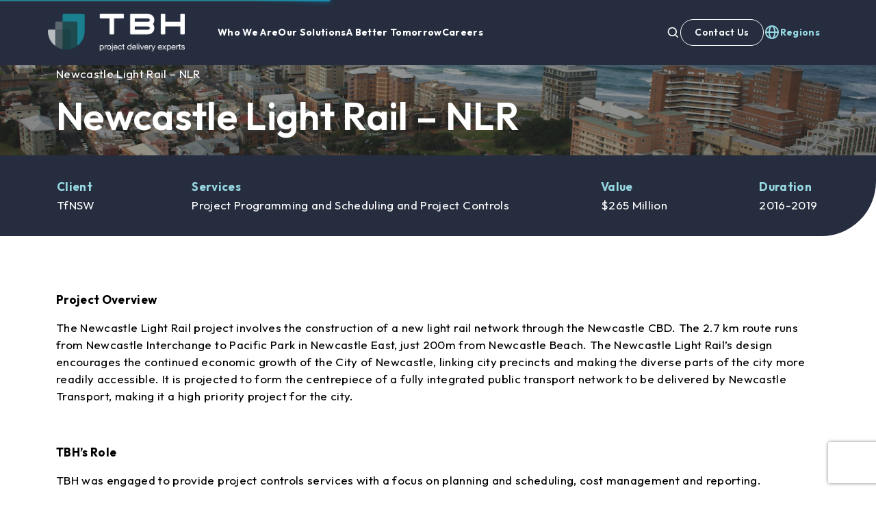

--- FILE ---
content_type: text/html; charset=UTF-8
request_url: https://tbhconsultancy.com/mena/experience/newcastle-light-rail-nlr/
body_size: 23492
content:
<!doctype html>
<!--[if (gt IE 9)|!(IE)]><!-->
<html lang="en-AE">
<!--<![endif]-->
<!--[if IE 9 ]>
<html class="no-js ie9" lang="en-AE">
<![endif]-->

<head>
  <meta charset="UTF-8">
  <meta http-equiv="x-ua-compatible" content="ie=edge">
  <meta name="viewport" content="width=device-width, initial-scale=1.0, minimum-scale=1.0">
  <meta name="google-site-verification" content="hiPHQbT7QDOP-EzqAmC8nh7pFYmEqOaC0vLVqkq6CiM" />
  <link rel="profile" href="https://gmpg.org/xfn/11">
  <link rel="preconnect" href="https://fonts.googleapis.com">
  <link rel="preconnect" href="https://fonts.gstatic.com" crossorigin>
  <script src="/cdn-cgi/scripts/7d0fa10a/cloudflare-static/rocket-loader.min.js" data-cf-settings="2e2712b90cf64fb2234e81e9-|49"></script><link rel="preload" href="https://fonts.googleapis.com/css2?family=Outfit:wght@100..900&display=swap" as="style"
    onload="this.onload=null;this.rel='stylesheet'">
  <!-- RTP tag -->
  <script type="2e2712b90cf64fb2234e81e9-text/javascript">
    (function(c, h, a, f, i, e) {
      c[a] = c[a] || function() {
        (c[a].q = c[a].q || []).push(arguments)
      };
      c[a].a = i;
      c[a].e = e;
      var g = h.createElement("script");
      g.async = true;
      g.type = "text/javascript";
      g.src = f + '?aid=' + i;
      var b = h.getElementsByTagName("script")[0];
      b.parentNode.insertBefore(g, b);
    })(window, document, "rtp", "//snrtp-cdn.marketo.com/rtp-api/v1/rtp.js", "traceybrunstromhammond");
    rtp('send', 'view');
    rtp('get', 'campaign', true);
  </script>
  <!-- End of RTP tag -->
  <!-- Start of LeadFeeder Code -->
  <script type="2e2712b90cf64fb2234e81e9-text/javascript">
    (function() {
      window.ldfdr = window.ldfdr || {};
      (function(d, s, ss, fs) {
        fs = d.getElementsByTagName(s)[0];

        function ce(src) {
          var cs = d.createElement(s);
          cs.src = src;
          setTimeout(function() {
            fs.parentNode.insertBefore(cs, fs)
          }, 1);
        }
        ce(ss);
      })(document, 'script', 'https://sc.lfeeder.com/lftracker_v1_JMvZ8gk3eA582pOd.js');
    })();
  </script>
  <!-- End of LeadFeeder Code -->

  <!-- Google tag (gtag.js) -->
  <script async src="https://www.googletagmanager.com/gtag/js?id=G-GHG6YT16N5" type="2e2712b90cf64fb2234e81e9-text/javascript"></script>
  <script type="2e2712b90cf64fb2234e81e9-text/javascript">
    window.dataLayer = window.dataLayer || [];

    function gtag() {
      dataLayer.push(arguments);
    }
    gtag('js', new Date());
    gtag('config', 'G-GHG6YT16N5');
  </script>

  <!-- Google Tag Manager -->
  <script type="2e2712b90cf64fb2234e81e9-text/javascript">
    (function(w, d, s, l, i) {
      w[l] = w[l] || [];
      w[l].push({
        'gtm.start': new Date().getTime(),
        event: 'gtm.js'
      });
      var f = d.getElementsByTagName(s)[0],
        j = d.createElement(s),
        dl = l != 'dataLayer' ? '&l=' + l : '';
      j.async = true;
      j.src =
        'https://www.googletagmanager.com/gtm.js?id=' + i + dl;
      f.parentNode.insertBefore(j, f);
    })(window, document, 'script', 'dataLayer', 'GTM-57NZ3PW');
  </script>
  <!-- End Google Tag Manager -->

  <link rel="apple-touch-icon" sizes="57x57" href="https://tbhconsultancy.com/favicon.png">
<link rel="apple-touch-icon" sizes="60x60" href="https://tbhconsultancy.com/favicon.png">
<link rel="apple-touch-icon" sizes="72x72" href="https://tbhconsultancy.com/favicon.png">
<link rel="apple-touch-icon" sizes="76x76" href="https://tbhconsultancy.com/favicon.png">
<link rel="apple-touch-icon" sizes="114x114" href="https://tbhconsultancy.com/favicon.png">
<link rel="apple-touch-icon" sizes="120x120" href="https://tbhconsultancy.com/favicon.png">
<link rel="apple-touch-icon" sizes="144x144" href="https://tbhconsultancy.com/favicon.png">
<link rel="apple-touch-icon" sizes="152x152" href="https://tbhconsultancy.com/favicon.png">
<link rel="apple-touch-icon" sizes="180x180" href="https://tbhconsultancy.com/favicon.png">
<link rel="shortcut icon" type="image/png" sizes="192x192" href="https://tbhconsultancy.com/favicon.png">
<link rel="shortcut icon" type="image/png" sizes="32x32" href="https://tbhconsultancy.com/favicon.png">
<link rel="shortcut icon" type="image/png" sizes="96x96" href="https://tbhconsultancy.com/favicon.png">
<link rel="shortcut icon" type="image/png" sizes="16x16" href="https://tbhconsultancy.com/favicon.png">
<link rel="manifest" href="https://tbhconsultancy.com/mena/wp-content/themes/tbh-2019/assets/images/favicon-v2/manifest.json">
<meta name="theme-color" content="#ffffff">
<meta name="msapplication-TileColor" content="#ffffff">
<meta name="msapplication-TileImage" content="https://tbhconsultancy.com/favicon.png">
                                              <link rel="alternate" hreflang="en-sg" href="https://tbhconsultancy.com/sg/experience/newcastle-light-rail-nlr/" />
                          <link rel="alternate" hreflang="en-ae" href="https://tbhconsultancy.com/mena/experience/newcastle-light-rail-nlr/" />
            
  <meta name='robots' content='index, follow, max-image-preview:large, max-snippet:-1, max-video-preview:-1' />

	<!-- This site is optimized with the Yoast SEO Premium plugin v22.1 (Yoast SEO v26.8) - https://yoast.com/product/yoast-seo-premium-wordpress/ -->
	<title>Newcastle Light Rail – NLR | TBH Middle East</title>
	<meta name="description" content="TBH was engaged to provide project controls services with a focus on cost management planning and scheduling for the Newcastle Light Rail project." />
	<link rel="canonical" href="https://tbhconsultancy.com/mena/experience/newcastle-light-rail-nlr/" />
	<meta property="og:locale" content="en_US" />
	<meta property="og:type" content="article" />
	<meta property="og:title" content="Newcastle Light Rail – NLR" />
	<meta property="og:description" content="TBH was engaged to provide project controls services with a focus on cost management planning and scheduling for the Newcastle Light Rail project." />
	<meta property="og:url" content="https://tbhconsultancy.com/mena/experience/newcastle-light-rail-nlr/" />
	<meta property="og:site_name" content="TBH Middle East" />
	<meta property="article:modified_time" content="2023-05-24T05:19:41+00:00" />
	<meta property="og:image" content="https://tbhconsultancy.com/mena/wp-content/uploads/sites/4/2020/08/Newcastle-Light-Rail-NLR.jpg" />
	<meta property="og:image:width" content="1229" />
	<meta property="og:image:height" content="819" />
	<meta property="og:image:type" content="image/jpeg" />
	<meta name="twitter:card" content="summary_large_image" />
	<meta name="twitter:label1" content="Est. reading time" />
	<meta name="twitter:data1" content="2 minutes" />
	<script type="application/ld+json" class="yoast-schema-graph">{"@context":"https://schema.org","@graph":[{"@type":"WebPage","@id":"https://tbhconsultancy.com/mena/experience/newcastle-light-rail-nlr/","url":"https://tbhconsultancy.com/mena/experience/newcastle-light-rail-nlr/","name":"Newcastle Light Rail – NLR | TBH Middle East","isPartOf":{"@id":"https://tbhconsultancy.com/mena/#website"},"primaryImageOfPage":{"@id":"https://tbhconsultancy.com/mena/experience/newcastle-light-rail-nlr/#primaryimage"},"image":{"@id":"https://tbhconsultancy.com/mena/experience/newcastle-light-rail-nlr/#primaryimage"},"thumbnailUrl":"https://tbhconsultancy.com/mena/wp-content/uploads/sites/4/2020/08/Newcastle-Light-Rail-NLR.jpg","datePublished":"2019-08-07T08:20:35+00:00","dateModified":"2023-05-24T05:19:41+00:00","description":"TBH was engaged to provide project controls services with a focus on cost management planning and scheduling for the Newcastle Light Rail project.","inLanguage":"en-AE","potentialAction":[{"@type":"ReadAction","target":["https://tbhconsultancy.com/mena/experience/newcastle-light-rail-nlr/"]}]},{"@type":"ImageObject","inLanguage":"en-AE","@id":"https://tbhconsultancy.com/mena/experience/newcastle-light-rail-nlr/#primaryimage","url":"https://tbhconsultancy.com/mena/wp-content/uploads/sites/4/2020/08/Newcastle-Light-Rail-NLR.jpg","contentUrl":"https://tbhconsultancy.com/mena/wp-content/uploads/sites/4/2020/08/Newcastle-Light-Rail-NLR.jpg","width":1229,"height":819,"caption":"Newcastle Light Rail – NLR"},{"@type":"WebSite","@id":"https://tbhconsultancy.com/mena/#website","url":"https://tbhconsultancy.com/mena/","name":"TBH Middle East","description":"Independent project advisory. Undisputed project excellence.","publisher":{"@id":"https://tbhconsultancy.com/mena/#organization"},"potentialAction":[{"@type":"SearchAction","target":{"@type":"EntryPoint","urlTemplate":"https://tbhconsultancy.com/mena/?s={search_term_string}"},"query-input":{"@type":"PropertyValueSpecification","valueRequired":true,"valueName":"search_term_string"}}],"inLanguage":"en-AE"},{"@type":"Organization","@id":"https://tbhconsultancy.com/mena/#organization","name":"Tracey Brunstrom & Hammond (TBH)","url":"https://tbhconsultancy.com/mena/","logo":{"@type":"ImageObject","inLanguage":"en-AE","@id":"https://tbhconsultancy.com/mena/#/schema/logo/image/","url":"https://tbhconsultancy.com/mena/wp-content/uploads/sites/4/2020/11/cropped-Website-Logo_512x512.png","contentUrl":"https://tbhconsultancy.com/mena/wp-content/uploads/sites/4/2020/11/cropped-Website-Logo_512x512.png","width":512,"height":512,"caption":"Tracey Brunstrom & Hammond (TBH)"},"image":{"@id":"https://tbhconsultancy.com/mena/#/schema/logo/image/"}}]}</script>
	<!-- / Yoast SEO Premium plugin. -->


<link rel='dns-prefetch' href='//cdnjs.cloudflare.com' />
<link rel='dns-prefetch' href='//cdn.jsdelivr.net' />
<link rel="alternate" type="application/rss+xml" title="TBH Middle East &raquo; Feed" href="https://tbhconsultancy.com/mena/feed/" />
<link rel="alternate" title="oEmbed (JSON)" type="application/json+oembed" href="https://tbhconsultancy.com/mena/wp-json/oembed/1.0/embed?url=https%3A%2F%2Ftbhconsultancy.com%2Fmena%2Fexperience%2Fnewcastle-light-rail-nlr%2F" />
<link rel="alternate" title="oEmbed (XML)" type="text/xml+oembed" href="https://tbhconsultancy.com/mena/wp-json/oembed/1.0/embed?url=https%3A%2F%2Ftbhconsultancy.com%2Fmena%2Fexperience%2Fnewcastle-light-rail-nlr%2F&#038;format=xml" />
<style id='wp-img-auto-sizes-contain-inline-css' type='text/css'>
img:is([sizes=auto i],[sizes^="auto," i]){contain-intrinsic-size:3000px 1500px}
/*# sourceURL=wp-img-auto-sizes-contain-inline-css */
</style>
<style id='wp-emoji-styles-inline-css' type='text/css'>

	img.wp-smiley, img.emoji {
		display: inline !important;
		border: none !important;
		box-shadow: none !important;
		height: 1em !important;
		width: 1em !important;
		margin: 0 0.07em !important;
		vertical-align: -0.1em !important;
		background: none !important;
		padding: 0 !important;
	}
/*# sourceURL=wp-emoji-styles-inline-css */
</style>
<style id='classic-theme-styles-inline-css' type='text/css'>
/*! This file is auto-generated */
.wp-block-button__link{color:#fff;background-color:#32373c;border-radius:9999px;box-shadow:none;text-decoration:none;padding:calc(.667em + 2px) calc(1.333em + 2px);font-size:1.125em}.wp-block-file__button{background:#32373c;color:#fff;text-decoration:none}
/*# sourceURL=/wp-includes/css/classic-themes.min.css */
</style>
<link rel='stylesheet' id='contact-form-7-css' href='https://tbhconsultancy.com/mena/wp-content/plugins/contact-form-7/includes/css/styles.css?ver=6.1.4' type='text/css' media='all' />
<link rel='stylesheet' id='cf7msm_styles-css' href='https://tbhconsultancy.com/mena/wp-content/plugins/contact-form-7-multi-step-module/resources/cf7msm.css?ver=4.5' type='text/css' media='all' />
<link rel='stylesheet' id='css-reveal-revealer-css' href='https://tbhconsultancy.com/mena/wp-content/themes/tbh-2019/assets/plugins/BlockRevealers/css/revealer.css?ver=2.0.67' type='text/css' media='all' />
<link rel='stylesheet' id='css-reveal-pater-css' href='https://tbhconsultancy.com/mena/wp-content/themes/tbh-2019/assets/plugins/BlockRevealers/css/pater.css?ver=2.0.67' type='text/css' media='all' />
<link rel='stylesheet' id='css-nprogress-css' href='https://tbhconsultancy.com/mena/wp-content/themes/tbh-2019/assets/plugins/nprogress/nprogress.css?ver=2.0.67' type='text/css' media='all' />
<link rel='stylesheet' id='css-slick-css' href='https://tbhconsultancy.com/mena/wp-content/themes/tbh-2019/assets/plugins/slick/slick.min.css?ver=2.0.67' type='text/css' media='all' />
<link rel='stylesheet' id='css-slick-theme-css' href='https://tbhconsultancy.com/mena/wp-content/themes/tbh-2019/assets/plugins/slick/slick-theme.min.css?ver=2.0.67' type='text/css' media='all' />
<link rel='stylesheet' id='bootstrap-framework-css' href='https://tbhconsultancy.com/mena/wp-content/themes/tbh-2019/dist/bootstrap.min.css?ver=2.0.67' type='text/css' media='all' />
<link rel='stylesheet' id='css-owl-carousel-css' href='https://cdnjs.cloudflare.com/ajax/libs/OwlCarousel2/2.3.4/assets/owl.carousel.min.css?ver=2.0.67' type='text/css' media='all' />
<link rel='stylesheet' id='css-owl-theme-css' href='https://cdnjs.cloudflare.com/ajax/libs/OwlCarousel2/2.3.4/assets/owl.theme.default.css?ver=2.0.67' type='text/css' media='all' />
<link rel='stylesheet' id='theme-style-css' href='https://tbhconsultancy.com/mena/wp-content/themes/tbh-2019/dist/main.min.css?ver=2.0.67' type='text/css' media='all' />
<link rel='stylesheet' id='theme-style-custom-css' href='https://tbhconsultancy.com/mena/wp-content/themes/tbh-2019/assets/css/custom.css?ver=1768369907' type='text/css' media='all' />
<link rel='stylesheet' id='wp-pagenavi-css' href='https://tbhconsultancy.com/mena/wp-content/plugins/wp-pagenavi/pagenavi-css.css?ver=2.70' type='text/css' media='all' />
<script type="2e2712b90cf64fb2234e81e9-text/javascript" src="https://tbhconsultancy.com/mena/wp-includes/js/jquery/jquery.min.js?ver=3.7.1" id="jquery-core-js"></script>
<script type="2e2712b90cf64fb2234e81e9-text/javascript" src="https://tbhconsultancy.com/mena/wp-includes/js/jquery/jquery-migrate.min.js?ver=3.4.1" id="jquery-migrate-js"></script>
<script type="2e2712b90cf64fb2234e81e9-text/javascript" id="cf7_gated_content-js-extra">
/* <![CDATA[ */
var wpcf7gc = {"wpDebug":"","ajaxurl":"https://tbhconsultancy.com/mena/wp-admin/admin-ajax.php","cookieKey":"cf7_gated_content_"};
//# sourceURL=cf7_gated_content-js-extra
/* ]]> */
</script>
<script type="2e2712b90cf64fb2234e81e9-text/javascript" src="https://tbhconsultancy.com/mena/wp-content/plugins/cf7-gated-content/js/cf7_gated_content.js?ver=1" id="cf7_gated_content-js"></script>
<link rel="https://api.w.org/" href="https://tbhconsultancy.com/mena/wp-json/" /><link rel="alternate" title="JSON" type="application/json" href="https://tbhconsultancy.com/mena/wp-json/wp/v2/cpt-project/1330" /><link rel="EditURI" type="application/rsd+xml" title="RSD" href="https://tbhconsultancy.com/mena/xmlrpc.php?rsd" />
<meta name="generator" content="WordPress 6.9" />
<link rel='shortlink' href='https://tbhconsultancy.com/mena/?p=1330' />
<style>
.single-post article.post .generic-content h2, .single-post article.post .generic-content h2 > span, .single-post article.post .generic-content h3, .single-post article.post .generic-content h3 > span, .single-post article.post .generic-content h4, .single-post article.post .generic-content h5 { color:var(--bs-black) !important; }
.single-post .author-details .rounded-circle { object-position:top; }
</style><!-- HFCM by 99 Robots - Snippet # 2: Google Tag Manager (Property: Subsite - UAE) -->
<!-- Global site tag (gtag.js) - Google Analytics -->
<script async src="https://www.googletagmanager.com/gtag/js?id=UA-55628518-4" type="2e2712b90cf64fb2234e81e9-text/javascript"></script>
<script type="2e2712b90cf64fb2234e81e9-text/javascript">
  window.dataLayer = window.dataLayer || [];
  function gtag(){dataLayer.push(arguments);}
  gtag('js', new Date());

  gtag('config', 'UA-55628518-4');
</script>
<!-- /end HFCM by 99 Robots -->
<script type="2e2712b90cf64fb2234e81e9-text/javascript">var $ = jQuery.noConflict();</script><link rel="icon" href="https://tbhconsultancy.com/mena/wp-content/uploads/sites/4/2025/02/site-favicon.png" sizes="32x32" />
<link rel="icon" href="https://tbhconsultancy.com/mena/wp-content/uploads/sites/4/2025/02/site-favicon.png" sizes="192x192" />
<link rel="apple-touch-icon" href="https://tbhconsultancy.com/mena/wp-content/uploads/sites/4/2025/02/site-favicon.png" />
<meta name="msapplication-TileImage" content="https://tbhconsultancy.com/mena/wp-content/uploads/sites/4/2025/02/site-favicon.png" />
		<style type="text/css" id="wp-custom-css">
			#CybotCookiebotDialogPoweredbyCybot{
	display:none !important;
}
#CybotCookiebotDialogPoweredbyCybot, #CybotCookiebotDialogPoweredbyLink{
	width:100% !important
}
#CybotCookiebotDialog .CybotCookiebotDialogContentWrapper{
	align-items:center !important; 
}
#CybotCookiebotDialog *, #CybotCookiebotDialogBodyUnderlay *{
	font-size:13px !important;
}
@media screen and (min-width: 1280px){
	#CybotCookiebotDialog.CybotEdge .CybotCookiebotDialogBodyBottomWrapper {
		margin-top:0px !important;
	}
	#CybotCookiebotDialog.CybotEdge{
		padding:15px !important;
	}
	#CybotCookiebotDialog.CybotEdge #CybotCookiebotDialogFooter .CybotCookiebotDialogBodyButton{
		width: 180px !important;
    line-height: 16px !important;
	}
}
		</style>
		
  <script type="2e2712b90cf64fb2234e81e9-text/javascript">
  (function() {
    var didInit = false;
    function initMunchkin() {
      if(didInit === false) {
        didInit = true;
        Munchkin.init('567-KGW-282');
      }
    }
    var s = document.createElement('script');
    s.type = 'text/javascript';
    s.async = true;
    s.src = '//munchkin.marketo.net/munchkin.js';
    s.onreadystatechange = function() {
      if (this.readyState == 'complete' || this.readyState == 'loaded') {
        initMunchkin();
      }
    };
    s.onload = initMunchkin;
    document.getElementsByTagName('head')[0].appendChild(s);
  })();
  </script>

      <link rel="stylesheet" href="https://cdn.jsdelivr.net/npm/@fancyapps/ui@6.1/dist/fancybox/fancybox.css" />
  <style id='global-styles-inline-css' type='text/css'>
:root{--wp--preset--aspect-ratio--square: 1;--wp--preset--aspect-ratio--4-3: 4/3;--wp--preset--aspect-ratio--3-4: 3/4;--wp--preset--aspect-ratio--3-2: 3/2;--wp--preset--aspect-ratio--2-3: 2/3;--wp--preset--aspect-ratio--16-9: 16/9;--wp--preset--aspect-ratio--9-16: 9/16;--wp--preset--color--black: #000000;--wp--preset--color--cyan-bluish-gray: #abb8c3;--wp--preset--color--white: #ffffff;--wp--preset--color--pale-pink: #f78da7;--wp--preset--color--vivid-red: #cf2e2e;--wp--preset--color--luminous-vivid-orange: #ff6900;--wp--preset--color--luminous-vivid-amber: #fcb900;--wp--preset--color--light-green-cyan: #7bdcb5;--wp--preset--color--vivid-green-cyan: #00d084;--wp--preset--color--pale-cyan-blue: #8ed1fc;--wp--preset--color--vivid-cyan-blue: #0693e3;--wp--preset--color--vivid-purple: #9b51e0;--wp--preset--gradient--vivid-cyan-blue-to-vivid-purple: linear-gradient(135deg,rgb(6,147,227) 0%,rgb(155,81,224) 100%);--wp--preset--gradient--light-green-cyan-to-vivid-green-cyan: linear-gradient(135deg,rgb(122,220,180) 0%,rgb(0,208,130) 100%);--wp--preset--gradient--luminous-vivid-amber-to-luminous-vivid-orange: linear-gradient(135deg,rgb(252,185,0) 0%,rgb(255,105,0) 100%);--wp--preset--gradient--luminous-vivid-orange-to-vivid-red: linear-gradient(135deg,rgb(255,105,0) 0%,rgb(207,46,46) 100%);--wp--preset--gradient--very-light-gray-to-cyan-bluish-gray: linear-gradient(135deg,rgb(238,238,238) 0%,rgb(169,184,195) 100%);--wp--preset--gradient--cool-to-warm-spectrum: linear-gradient(135deg,rgb(74,234,220) 0%,rgb(151,120,209) 20%,rgb(207,42,186) 40%,rgb(238,44,130) 60%,rgb(251,105,98) 80%,rgb(254,248,76) 100%);--wp--preset--gradient--blush-light-purple: linear-gradient(135deg,rgb(255,206,236) 0%,rgb(152,150,240) 100%);--wp--preset--gradient--blush-bordeaux: linear-gradient(135deg,rgb(254,205,165) 0%,rgb(254,45,45) 50%,rgb(107,0,62) 100%);--wp--preset--gradient--luminous-dusk: linear-gradient(135deg,rgb(255,203,112) 0%,rgb(199,81,192) 50%,rgb(65,88,208) 100%);--wp--preset--gradient--pale-ocean: linear-gradient(135deg,rgb(255,245,203) 0%,rgb(182,227,212) 50%,rgb(51,167,181) 100%);--wp--preset--gradient--electric-grass: linear-gradient(135deg,rgb(202,248,128) 0%,rgb(113,206,126) 100%);--wp--preset--gradient--midnight: linear-gradient(135deg,rgb(2,3,129) 0%,rgb(40,116,252) 100%);--wp--preset--font-size--small: 13px;--wp--preset--font-size--medium: 20px;--wp--preset--font-size--large: 36px;--wp--preset--font-size--x-large: 42px;--wp--preset--spacing--20: 0.44rem;--wp--preset--spacing--30: 0.67rem;--wp--preset--spacing--40: 1rem;--wp--preset--spacing--50: 1.5rem;--wp--preset--spacing--60: 2.25rem;--wp--preset--spacing--70: 3.38rem;--wp--preset--spacing--80: 5.06rem;--wp--preset--shadow--natural: 6px 6px 9px rgba(0, 0, 0, 0.2);--wp--preset--shadow--deep: 12px 12px 50px rgba(0, 0, 0, 0.4);--wp--preset--shadow--sharp: 6px 6px 0px rgba(0, 0, 0, 0.2);--wp--preset--shadow--outlined: 6px 6px 0px -3px rgb(255, 255, 255), 6px 6px rgb(0, 0, 0);--wp--preset--shadow--crisp: 6px 6px 0px rgb(0, 0, 0);}:where(.is-layout-flex){gap: 0.5em;}:where(.is-layout-grid){gap: 0.5em;}body .is-layout-flex{display: flex;}.is-layout-flex{flex-wrap: wrap;align-items: center;}.is-layout-flex > :is(*, div){margin: 0;}body .is-layout-grid{display: grid;}.is-layout-grid > :is(*, div){margin: 0;}:where(.wp-block-columns.is-layout-flex){gap: 2em;}:where(.wp-block-columns.is-layout-grid){gap: 2em;}:where(.wp-block-post-template.is-layout-flex){gap: 1.25em;}:where(.wp-block-post-template.is-layout-grid){gap: 1.25em;}.has-black-color{color: var(--wp--preset--color--black) !important;}.has-cyan-bluish-gray-color{color: var(--wp--preset--color--cyan-bluish-gray) !important;}.has-white-color{color: var(--wp--preset--color--white) !important;}.has-pale-pink-color{color: var(--wp--preset--color--pale-pink) !important;}.has-vivid-red-color{color: var(--wp--preset--color--vivid-red) !important;}.has-luminous-vivid-orange-color{color: var(--wp--preset--color--luminous-vivid-orange) !important;}.has-luminous-vivid-amber-color{color: var(--wp--preset--color--luminous-vivid-amber) !important;}.has-light-green-cyan-color{color: var(--wp--preset--color--light-green-cyan) !important;}.has-vivid-green-cyan-color{color: var(--wp--preset--color--vivid-green-cyan) !important;}.has-pale-cyan-blue-color{color: var(--wp--preset--color--pale-cyan-blue) !important;}.has-vivid-cyan-blue-color{color: var(--wp--preset--color--vivid-cyan-blue) !important;}.has-vivid-purple-color{color: var(--wp--preset--color--vivid-purple) !important;}.has-black-background-color{background-color: var(--wp--preset--color--black) !important;}.has-cyan-bluish-gray-background-color{background-color: var(--wp--preset--color--cyan-bluish-gray) !important;}.has-white-background-color{background-color: var(--wp--preset--color--white) !important;}.has-pale-pink-background-color{background-color: var(--wp--preset--color--pale-pink) !important;}.has-vivid-red-background-color{background-color: var(--wp--preset--color--vivid-red) !important;}.has-luminous-vivid-orange-background-color{background-color: var(--wp--preset--color--luminous-vivid-orange) !important;}.has-luminous-vivid-amber-background-color{background-color: var(--wp--preset--color--luminous-vivid-amber) !important;}.has-light-green-cyan-background-color{background-color: var(--wp--preset--color--light-green-cyan) !important;}.has-vivid-green-cyan-background-color{background-color: var(--wp--preset--color--vivid-green-cyan) !important;}.has-pale-cyan-blue-background-color{background-color: var(--wp--preset--color--pale-cyan-blue) !important;}.has-vivid-cyan-blue-background-color{background-color: var(--wp--preset--color--vivid-cyan-blue) !important;}.has-vivid-purple-background-color{background-color: var(--wp--preset--color--vivid-purple) !important;}.has-black-border-color{border-color: var(--wp--preset--color--black) !important;}.has-cyan-bluish-gray-border-color{border-color: var(--wp--preset--color--cyan-bluish-gray) !important;}.has-white-border-color{border-color: var(--wp--preset--color--white) !important;}.has-pale-pink-border-color{border-color: var(--wp--preset--color--pale-pink) !important;}.has-vivid-red-border-color{border-color: var(--wp--preset--color--vivid-red) !important;}.has-luminous-vivid-orange-border-color{border-color: var(--wp--preset--color--luminous-vivid-orange) !important;}.has-luminous-vivid-amber-border-color{border-color: var(--wp--preset--color--luminous-vivid-amber) !important;}.has-light-green-cyan-border-color{border-color: var(--wp--preset--color--light-green-cyan) !important;}.has-vivid-green-cyan-border-color{border-color: var(--wp--preset--color--vivid-green-cyan) !important;}.has-pale-cyan-blue-border-color{border-color: var(--wp--preset--color--pale-cyan-blue) !important;}.has-vivid-cyan-blue-border-color{border-color: var(--wp--preset--color--vivid-cyan-blue) !important;}.has-vivid-purple-border-color{border-color: var(--wp--preset--color--vivid-purple) !important;}.has-vivid-cyan-blue-to-vivid-purple-gradient-background{background: var(--wp--preset--gradient--vivid-cyan-blue-to-vivid-purple) !important;}.has-light-green-cyan-to-vivid-green-cyan-gradient-background{background: var(--wp--preset--gradient--light-green-cyan-to-vivid-green-cyan) !important;}.has-luminous-vivid-amber-to-luminous-vivid-orange-gradient-background{background: var(--wp--preset--gradient--luminous-vivid-amber-to-luminous-vivid-orange) !important;}.has-luminous-vivid-orange-to-vivid-red-gradient-background{background: var(--wp--preset--gradient--luminous-vivid-orange-to-vivid-red) !important;}.has-very-light-gray-to-cyan-bluish-gray-gradient-background{background: var(--wp--preset--gradient--very-light-gray-to-cyan-bluish-gray) !important;}.has-cool-to-warm-spectrum-gradient-background{background: var(--wp--preset--gradient--cool-to-warm-spectrum) !important;}.has-blush-light-purple-gradient-background{background: var(--wp--preset--gradient--blush-light-purple) !important;}.has-blush-bordeaux-gradient-background{background: var(--wp--preset--gradient--blush-bordeaux) !important;}.has-luminous-dusk-gradient-background{background: var(--wp--preset--gradient--luminous-dusk) !important;}.has-pale-ocean-gradient-background{background: var(--wp--preset--gradient--pale-ocean) !important;}.has-electric-grass-gradient-background{background: var(--wp--preset--gradient--electric-grass) !important;}.has-midnight-gradient-background{background: var(--wp--preset--gradient--midnight) !important;}.has-small-font-size{font-size: var(--wp--preset--font-size--small) !important;}.has-medium-font-size{font-size: var(--wp--preset--font-size--medium) !important;}.has-large-font-size{font-size: var(--wp--preset--font-size--large) !important;}.has-x-large-font-size{font-size: var(--wp--preset--font-size--x-large) !important;}
/*# sourceURL=global-styles-inline-css */
</style>
</head>

<body data-rsssl=1 class="wp-singular cpt-project-template-default single single-cpt-project postid-1330 wp-theme-tbh-2019">
  <!-- Google Tag Manager (noscript) -->
  <noscript><iframe src="https://www.googletagmanager.com/ns.html?id=GTM-57NZ3PW" height="0" width="0" style="display:none;visibility:hidden"></iframe></noscript>
  <!-- End Google Tag Manager (noscript) -->
  <div id="page">
    <header class="header px-0 d-flex align-items-center">
      <div class="container position-relative">
        <div class="row justify-content-lg-center align-items-center flex-wrap flex-md-no-wrap">
          <div class="col-lg-auto text-center d-none d-lg-flex" style="padding-left: 0; padding-right: 0;">
            
                                      <a class="navbar-brand m-0" href="https://tbhconsultancy.com/mena">
                              <img class="img-fluid logo-tagline" src="https://tbhconsultancy.com/mena/wp-content/themes/tbh-2019/assets/images/tbh-logo-2022.png" alt="Independent project advisory. Undisputed project excellence.">
                          </a>
                                  </div>

          <div class="col flex-grow-1 px-0 ps-lg-9">
            <nav class="navbar navbar-expand-lg navbar-light px-0 py-0" style="position:unset">
              <a class="navbar-brand d-lg-none m-0 d-flex" href="https://tbhconsultancy.com/mena">
                                  <img class="img-fluid logo-no-tagline" src="https://tbhconsultancy.com/mena/wp-content/themes/tbh-2019/assets/images/tbh-logo-2022.png" alt="Independent project advisory. Undisputed project excellence.">
                              </a>

              <button class="navbar-toggler custom-navbar-toggler collapsed px-0" type="button" data-target="#navbarNavDropdown" aria-controls="navbarNavDropdown" aria-expanded="false" aria-label="Toggle navigation">
                <span class="navbar-toggler-icon"></span>
                <span class="navbar-close"><svg xmlns="http://www.w3.org/2000/svg" width="24" height="24" viewBox="0 0 24 24" fill="none">
  <path d="M16.192 6.34424L11.949 10.5862L7.70697 6.34424L6.29297 7.75824L10.535 12.0002L6.29297 16.2422L7.70697 17.6562L11.949 13.4142L16.192 17.6562L17.606 16.2422L13.364 12.0002L17.606 7.75824L16.192 6.34424Z" fill="white"/>
</svg></span>
              </button>

              <div class="collapse navbar-collapse" id="navbarNavDropdown">
                

    <style>
        .mega-menu li:has(.has-active-link) span.title {
            color: var(--bs-teal-light);
        }
    </style>
    <ul id="header_mega_menu" class="mega-menu list-unstyled d-grid d-lg-flex gap-5 mb-0 mt-5 mt-lg-0">
                    <li>
                <a href="#" target="" class="top_menu has_child fw-bold d-flex d-lg-inline-block justify-content-between">
                    <span class="title">Who We Are</span>
                    <span class="d-lg-none"><svg xmlns="http://www.w3.org/2000/svg" width="24" height="24" viewBox="0 0 24 24" fill="none">
  <path d="M16.293 8.29297L12 12.586L7.70697 8.29297L6.29297 9.70697L12 15.414L17.707 9.70697L16.293 8.29297Z" fill="white"/>
</svg></span>
                </a>
                                    <div class="sub-menu d-grid overflow-hidden position-lg-absolute z-1 w-100 bg-lg-white grid-row-0 start-0 text-black" style="top:58px;z-index:99999;">
                        <div class="px-xl-7 py-xl-8">
                            <div class="d-flex column-gap-8 flex-wrap flex-lg-nowrap">
                                <div class="col-lg-3 d-none d-lg-block">
                                    <span class="h5">Who We Are</span>
                                    <p class="mb-0">A trusted global consultancy with over six decades of experience, we deliver clarity and confidence for our clients’ most complex projects.</p>
                                </div>
                                <div class="d-flex column-gap-5 border-1 mt-3 mt-lg-0 border-white border-lg-black" style="border-left-style:solid; width: 100%;">
                                    <div class="col-auto min-w-lg-320p">
                                        <ul class="list-unstyled d-grid d-lg-inline-block gap-3">
                                                                                            <li class="sub-menu-item">
                                                                                                            <a href="/mena/abouttbh/" target="" class="sub-menu-link fs-lg-4 ps-3 ps-lg-6 fw-lg-semibold text-white text-lg-black">
                                                            Overview                                                        </a>
                                                                                                                                                                                                            </li>
                                                                                            <li class="sub-menu-item">
                                                                                                            <a href="/mena/abouttbh/ourpeople/" target="" class="sub-menu-link fs-lg-4 ps-3 ps-lg-6 fw-lg-semibold text-white text-lg-black">
                                                            Our People                                                        </a>
                                                                                                                                                                                                            </li>
                                                                                            <li class="sub-menu-item">
                                                                                                            <a href="/mena/abouttbh/vision-strategy/" target="" class="sub-menu-link fs-lg-4 ps-3 ps-lg-6 fw-lg-semibold text-white text-lg-black">
                                                            Vision & Purpose                                                        </a>
                                                                                                                                                                                                            </li>
                                                                                            <li class="sub-menu-item">
                                                                                                            <a href="/mena/who-we-are/our-values/" target="" class="sub-menu-link fs-lg-4 ps-3 ps-lg-6 fw-lg-semibold text-white text-lg-black">
                                                            Our Values                                                        </a>
                                                                                                                                                                                                            </li>
                                                                                            <li class="sub-menu-item">
                                                                                                            <a href="/mena/join-us/dei/" target="" class="sub-menu-link fs-lg-4 ps-3 ps-lg-6 fw-lg-semibold text-white text-lg-black">
                                                            Diversity, Equity & Inclusivity                                                        </a>
                                                                                                                                                                                                            </li>
                                                                                            <li class="sub-menu-item">
                                                                                                            <a href="/mena/abouttbh/60thyear/" target="" class="sub-menu-link fs-lg-4 ps-3 ps-lg-6 fw-lg-semibold text-white text-lg-black">
                                                            Our Story                                                        </a>
                                                                                                                                                                                                            </li>
                                            
                                        </ul>
                                    </div>
                                    <div class="col sub-menu-col">
                                                                                                                                                                                                                                                                                                                                                                                                                                                                                                                                                                                                                                                                                                                                                                                                                                                                            </div>
                                </div>
                            </div>
                        </div>
                    </div>
                            </li>
                    <li>
                <a href="#" target="" class="top_menu has_child fw-bold d-flex d-lg-inline-block justify-content-between">
                    <span class="title">Our Solutions</span>
                    <span class="d-lg-none"><svg xmlns="http://www.w3.org/2000/svg" width="24" height="24" viewBox="0 0 24 24" fill="none">
  <path d="M16.293 8.29297L12 12.586L7.70697 8.29297L6.29297 9.70697L12 15.414L17.707 9.70697L16.293 8.29297Z" fill="white"/>
</svg></span>
                </a>
                                    <div class="sub-menu d-grid overflow-hidden position-lg-absolute z-1 w-100 bg-lg-white grid-row-0 start-0 text-black" style="top:58px;z-index:99999;">
                        <div class="px-xl-7 py-xl-8">
                            <div class="d-flex column-gap-8 flex-wrap flex-lg-nowrap">
                                <div class="col-lg-3 d-none d-lg-block">
                                    <span class="h5">Our Solutions</span>
                                    <p class="mb-0">From strategy to delivery, we provide end-to-end solutions across the project lifecycle—helping clients navigate complexity, manage risk, and achieve results that last.</p>
                                </div>
                                <div class="d-flex column-gap-5 border-1 mt-3 mt-lg-0 border-white border-lg-black" style="border-left-style:solid; width: 100%;">
                                    <div class="col-auto min-w-lg-320p">
                                        <ul class="list-unstyled d-grid d-lg-inline-block gap-3">
                                                                                            <li class="sub-menu-item">
                                                                                                                                                                <a href=" https://tbhconsultancy.com/mena/our-solutions/services" data-link="#nav-post-0" class="sub-menu-link fs-lg-4 ps-3 ps-lg-6 fw-lg-semibold w-100 d-flex justify-content-between align-items-center text-white text-lg-black">
                                                            <span> Services </span>
                                                        </a>
                                                                                                                                                        </li>
                                                                                            <li class="sub-menu-item">
                                                                                                                                                                                                                    <a href=" https://tbhconsultancy.com/mena/our-solutions/sectors" data-link="#nav-post-1" class="sub-menu-link fs-lg-4 ps-3 ps-lg-6 fw-lg-semibold w-100 d-flex justify-content-between align-items-center text-white text-lg-black">
                                                            <span> Industries </span>
                                                        </a>
                                                                                                    </li>
                                                                                            <li class="sub-menu-item">
                                                                                                            <a href="/mena/a-better-tomorrow/case-studies/" target="" class="sub-menu-link fs-lg-4 ps-3 ps-lg-6 fw-lg-semibold text-white text-lg-black">
                                                            Projects                                                        </a>
                                                                                                                                                                                                            </li>
                                            
                                        </ul>
                                    </div>
                                    <div class="col sub-menu-col">
                                                                                                                                    <div class="sub-menu-list d-none d-lg-grid overflow-hidden" data-id="nav-post-0">
                                                    <div class="bg-gray rounded-4 p-5">
                                                        <span class="h5 mb-p12">Services</span>
                                                            <ul class="list-unstyled" style="column-count: 2; column-gap: 1rem;">
                    <li>
                <a href="https://tbhconsultancy.com/mena/services/strategic-advisory-services/">
                    Strategic Advisory Services                </a>
            </li>
                    <li>
                <a href="https://tbhconsultancy.com/mena/services/programming-scheduling-advisory/">
                    Planning &amp; Scheduling                </a>
            </li>
                    <li>
                <a href="https://tbhconsultancy.com/mena/services/cost-management/">
                    Cost Management                </a>
            </li>
                    <li>
                <a href="https://tbhconsultancy.com/mena/services/project-control/">
                    Integrated Project Controls                </a>
            </li>
                    <li>
                <a href="https://tbhconsultancy.com/mena/services/project-management-advisory/">
                    Project Management                </a>
            </li>
                    <li>
                <a href="https://tbhconsultancy.com/mena/services/p3m/">
                    P3M                </a>
            </li>
                    <li>
                <a href="https://tbhconsultancy.com/mena/services/governance-portfolio-advisory/">
                    Governance &#038;  Portfolio Advisory                </a>
            </li>
                    <li>
                <a href="https://tbhconsultancy.com/mena/services/digital-engineering/">
                    Digital Engineering                </a>
            </li>
                    <li>
                <a href="https://tbhconsultancy.com/mena/services/claims-dispute-resolution/">
                    Claims and Dispute Resolution                </a>
            </li>
                    <li>
                <a href="https://tbhconsultancy.com/mena/services/risk-management-2/">
                    Risk Management                </a>
            </li>
            </ul>
                                                    </div>
                                                </div>
                                                                                                                                                                                                                                                                        <div class="sub-menu-list d-none d-lg-grid overflow-hidden" data-id="nav-post-1">
                                                    <div class="bg-gray rounded-4 p-5">
                                                        <span class="h5 mb-p12">Industries</span>
                                                            <ul class="list-unstyled" style="column-count: 2; column-gap: 1rem;">
                                <li>
                <a href="/mena/sectors/energy-tbh/">
                    Energy                </a>
            </li>
                                <li>
                <a href="/mena/sectors/water-tbh/">
                    Water                </a>
            </li>
                                <li>
                <a href="/mena/sectors/built-environment/">
                    Built Environment                </a>
            </li>
                                <li>
                <a href="/mena/sectors/transport">
                    Transport                </a>
            </li>
                                <li>
                <a href="/mena/sectors/technology-digital/">
                    Technology &amp; Digital                </a>
            </li>
                                <li>
                <a href="/mena/sectors/giga-projects/">
                    Giga Projects                </a>
            </li>
                                <li>
                <a href="/mena/sectors/energy-tbh/mining-resources/">
                    Mining &amp; Resources                </a>
            </li>
                                <li>
                <a href="/mena/sectors/defence/">
                    Defence                </a>
            </li>
            </ul>
                                                    </div>
                                                </div>
                                                                                                                                                                                                                                                        </div>
                                </div>
                            </div>
                        </div>
                    </div>
                            </li>
                    <li>
                <a href="#" target="" class="top_menu has_child fw-bold d-flex d-lg-inline-block justify-content-between">
                    <span class="title">A Better Tomorrow</span>
                    <span class="d-lg-none"><svg xmlns="http://www.w3.org/2000/svg" width="24" height="24" viewBox="0 0 24 24" fill="none">
  <path d="M16.293 8.29297L12 12.586L7.70697 8.29297L6.29297 9.70697L12 15.414L17.707 9.70697L16.293 8.29297Z" fill="white"/>
</svg></span>
                </a>
                                    <div class="sub-menu d-grid overflow-hidden position-lg-absolute z-1 w-100 bg-lg-white grid-row-0 start-0 text-black" style="top:58px;z-index:99999;">
                        <div class="px-xl-7 py-xl-8">
                            <div class="d-flex column-gap-8 flex-wrap flex-lg-nowrap">
                                <div class="col-lg-3 d-none d-lg-block">
                                    <span class="h5">A Better Tomorrow</span>
                                    <p class="mb-0">Explore expert commentary, in-depth reports, and industry perspectives that unpack emerging trends, challenges, and opportunities shaping the future of infrastructure and project delivery.</p>
                                </div>
                                <div class="d-flex column-gap-5 border-1 mt-3 mt-lg-0 border-white border-lg-black" style="border-left-style:solid; width: 100%;">
                                    <div class="col-auto min-w-lg-320p">
                                        <ul class="list-unstyled d-grid d-lg-inline-block gap-3">
                                                                                            <li class="sub-menu-item">
                                                                                                            <a href="/mena/a-better-tomorrow/insights" target="" class="sub-menu-link fs-lg-4 ps-3 ps-lg-6 fw-lg-semibold text-white text-lg-black">
                                                            Insights                                                        </a>
                                                                                                                                                                                                            </li>
                                            
                                        </ul>
                                    </div>
                                    <div class="col sub-menu-col">
                                                                                                                                                                                                            </div>
                                </div>
                            </div>
                        </div>
                    </div>
                            </li>
                    <li>
                <a href="#" target="" class="top_menu has_child fw-bold d-flex d-lg-inline-block justify-content-between">
                    <span class="title">Careers</span>
                    <span class="d-lg-none"><svg xmlns="http://www.w3.org/2000/svg" width="24" height="24" viewBox="0 0 24 24" fill="none">
  <path d="M16.293 8.29297L12 12.586L7.70697 8.29297L6.29297 9.70697L12 15.414L17.707 9.70697L16.293 8.29297Z" fill="white"/>
</svg></span>
                </a>
                                    <div class="sub-menu d-grid overflow-hidden position-lg-absolute z-1 w-100 bg-lg-white grid-row-0 start-0 text-black" style="top:58px;z-index:99999;">
                        <div class="px-xl-7 py-xl-8">
                            <div class="d-flex column-gap-8 flex-wrap flex-lg-nowrap">
                                <div class="col-lg-3 d-none d-lg-block">
                                    <span class="h5">Careers</span>
                                    <p class="mb-0">Be part of a purpose-driven team solving real-world challenges. We offer meaningful work, career growth, and a culture built on collaboration, learning, and impact.</p>
                                </div>
                                <div class="d-flex column-gap-5 border-1 mt-3 mt-lg-0 border-white border-lg-black" style="border-left-style:solid; width: 100%;">
                                    <div class="col-auto min-w-lg-320p">
                                        <ul class="list-unstyled d-grid d-lg-inline-block gap-3">
                                                                                            <li class="sub-menu-item">
                                                                                                            <a href="/mena/join-us/careers/" target="" class="sub-menu-link fs-lg-4 ps-3 ps-lg-6 fw-lg-semibold text-white text-lg-black">
                                                            Join The Team                                                        </a>
                                                                                                                                                                                                            </li>
                                                                                            <li class="sub-menu-item">
                                                                                                            <a href="/mena/join-us/grad-program/" target="" class="sub-menu-link fs-lg-4 ps-3 ps-lg-6 fw-lg-semibold text-white text-lg-black">
                                                            Graduates                                                        </a>
                                                                                                                                                                                                            </li>
                                            
                                        </ul>
                                    </div>
                                    <div class="col sub-menu-col">
                                                                                                                                                                                                                                                                                                                                            </div>
                                </div>
                            </div>
                        </div>
                    </div>
                            </li>
                <li class="d-lg-none">
            <a href="#" class="top_menu has_child fw-bold d-flex d-lg-inline-block justify-content-between">
                <span class="title">Regions</span>
                <span class="d-lg-none"><svg xmlns="http://www.w3.org/2000/svg" width="24" height="24" viewBox="0 0 24 24" fill="none">
  <path d="M16.293 8.29297L12 12.586L7.70697 8.29297L6.29297 9.70697L12 15.414L17.707 9.70697L16.293 8.29297Z" fill="white"/>
</svg></span>
            </a>
            <div class="sub-menu d-grid overflow-hidden position-lg-absolute z-1 w-100 bg-lg-white start-0 text-black grid-row-0">
                <div class="d-flex column-gap-5 border-1 mt-3 mt-lg-0 border-white" style="border-left-style:solid">
                    
<!--Start Nav Menu Served by WP Nav Menu Cache-->
<ul id="menu-region-menu" class="list-unstyled d-grid d-lg-inline-block gap-3 "><li id="menu-item-4994" class="menu-item menu-item-type-custom menu-item-object-custom menu-item-home menu-item-4994 active"><a href="https://tbhconsultancy.com/"><span class="sub-menu-link fs-lg-4 ps-3 ps-lg-6 fw-lg-semibold text-white text-lg-black"  style="border-left-style: solid;">Australia</span></a></li>
<li id="menu-item-4995" class="menu-item menu-item-type-custom menu-item-object-custom menu-item-4995"><a href="https://tbhconsultancy.com/sg/"><span class="sub-menu-link fs-lg-4 ps-3 ps-lg-6 fw-lg-semibold text-white text-lg-black"  style="border-left-style: solid;">Asia</span></a></li>
<li id="menu-item-4997" class="menu-item menu-item-type-custom menu-item-object-custom menu-item-4997"><a href="https://tbhconsultancy.com/mena"><span class="sub-menu-link fs-lg-4 ps-3 ps-lg-6 fw-lg-semibold text-white text-lg-black"  style="border-left-style: solid;">Middle East</span></a></li>
</ul>
<!--End Nav Menu Served by WP Nav Menu Cache-->
                </div>
            </div>
        </li>
    </ul>
    <script type="2e2712b90cf64fb2234e81e9-text/javascript">
        document.addEventListener('DOMContentLoaded', function() {
            (function() {
                let windowWidth = window.innerWidth;
                const menu = document.querySelector("#header_mega_menu");
                const sub_menu = document.querySelectorAll(".sub-menu");
                const links = document.querySelectorAll(".sub-menu-item > a");
                const sub_menu_cols = document.querySelectorAll(".sub-menu-list");

                window.addEventListener("resize", function() {
                    if (windowWidth !== window.innerWidth) {
                        windowWidth = window.innerWidth;
                    }
                });

                let linkTimeout;
                sub_menu_cols.forEach((col) => {

                    col.addEventListener("mouseover", (e) => {
                        if (windowWidth < 992) {
                            return;
                        }
                        if (!col.classList.contains('show')) {
                            return;
                        }
                        clearTimeout(linkTimeout);
                    });
                    col.addEventListener("mouseout", (event) => {
                        if (windowWidth < 992) {
                            return;
                        }
                        linkTimeout = setTimeout(function() {
                            col.classList.remove("show");
                        }, 500);
                    });
                });
                if (!menu) {
                    return;
                }

                if (links) {
                    links.forEach((link) => {

                        link.addEventListener("mouseover", (event) => {
                            if (windowWidth < 992) {
                                return;
                            }
                            let main_link = event.target;

                            if (main_link && !main_link.isEqualNode(link)) {
                                main_link = event.target.closest("a");
                            }

                            let id = main_link.getAttribute("data-link");
                            if (!id || id === "#" || !id.startsWith("#")) {
                                return;
                            }

                            if (linkTimeout) {
                                clearTimeout(linkTimeout);
                            }
                            id = id.replace("#", "");
                            const col = document.querySelector(".sub-menu-list.show");
                            if (col) {
                                col.classList.remove("show");
                            }
                            const child_div = document.querySelector(`div[data-id="${id}"]`);
                            child_div.classList.add("show");
                        });
                        link.addEventListener("mouseout", (event) => {
                            if (windowWidth < 992) {
                                return;
                            }
                            let main_link = event.target;

                            if (main_link && !main_link.isEqualNode(link)) {
                                main_link = event.target.closest("a");
                            }
                            let id = main_link.getAttribute("href");
                            if (!id || id === "#" || !id.startsWith("#")) {
                                return;
                            }
                            id = id.replace("#", "");
                            const child_div = document.querySelector(`div[data-id="${id}"]`);
                            linkTimeout = setTimeout(function() {
                                child_div.classList.remove("show");
                            }, 500);
                        });

                    });
                }


                menu.addEventListener("click", (event) => {

                    const top_menu = event.target.closest(".top_menu");
                    if (!top_menu) {
                        return;
                    }
                    const child = top_menu.parentElement.querySelector(".sub-menu");

                    if (!child) {
                        return;
                    }
                    child.classList.toggle("grid-row-0");
                });

                sub_menu.forEach((item) => {
                    item.addEventListener("mouseover", (event) => {
                        if (windowWidth < 992) {
                            return;
                        }
                        clearTimeout(timeOut);
                    });
                    item.addEventListener("mouseout", (event) => {
                        if (windowWidth < 992) {
                            return;
                        }
                        const child = event.target.closest(".sub-menu");
                        if (!child) {
                            return;
                        }
                        timeOut = setTimeout(function() {
                            child.classList.add("grid-row-0");
                        }, 500);
                    });
                });


                let timeOut;
                const menus = document.querySelectorAll(".top_menu");

                function handleMouseEnter(event) {
                    if (windowWidth < 992) {
                        return;
                    }
                    if (!event.target.classList.contains("has_child")) {
                        return;
                    }
                    const child = event.target.parentElement.querySelector(".sub-menu");

                    if (!child) {
                        return;
                    }
                    const menu = event.target.closest("#header_mega_menu");
                    if (menu) {
                        const showedPanel = menu.querySelector(".sub-menu:not(.grid-row-0)");
                        if (showedPanel && showedPanel !== child) {
                            showedPanel.classList.add("grid-row-0");
                        }
                    }
                    if (timeOut !== null) {
                        clearTimeout(timeOut);
                    }
                    child.classList.remove("grid-row-0");
                }

                function handleMouseLeave(event) {
                    if (windowWidth < 992) {
                        return;
                    }
                    if (!event.target.classList.contains("has_child")) {
                        return;
                    }
                    const child = event.target.parentElement.querySelector(".sub-menu");
                    if (!child) {
                        return;
                    }
                    timeOut = setTimeout(function() {
                        child.classList.add("grid-row-0");
                    }, 500);
                }

                for (const menu of menus) {
                    menu.addEventListener("mouseenter", handleMouseEnter);
                    menu.addEventListener("mouseleave", handleMouseLeave);
                }
            })();
        })
    </script>

              </div>
            </nav>
          </div>
          <div class="col-auto d-lg-flex gap-3 align-items-center collapse">
            <div class="search-form-wrapper">
  <form role="search" method="get" class="search-form d-flex justify-content-between" action="https://tbhconsultancy.com/mena/">
    <input type="search" class="search-field" placeholder="Search..." value="" name="s"/>
    <button type="submit" class="search-submit">
      <img src="https://tbhconsultancy.com/mena/wp-content/themes/tbh-2019/assets/images/search.svg" alt="search" class="img-fluid" width="25">
    </button>
  </form>
</div>

<a href="#" class="toggle-search" onclick="if (!window.__cfRLUnblockHandlers) return false; TBH.toggleSearch(this); return false;" data-cf-modified-2e2712b90cf64fb2234e81e9-=""><img src="https://tbhconsultancy.com/mena/wp-content/themes/tbh-2019/assets/images/search.svg" alt="search" class="img-fluid" width="20"></a>
            <a href="https://tbhconsultancy.com/mena/contact" class="btn btn-outline-light btn-sm fs-7 rounded-5">Contact Us</a>
            <a href="#" class="text-teal fw-bold d-flex flex-wrap gap-2 align-items-center text-teal-light" id="region-link">
              <span class="pe-none"><svg xmlns="http://www.w3.org/2000/svg" width="24" height="24" viewBox="0 0 24 24" fill="none">
  <path d="M12 2C6.486 2 2 6.486 2 12C2 17.514 6.486 22 12 22C17.514 22 22 17.514 22 12C22 6.486 17.514 2 12 2ZM19.931 11H17.167C17.0436 8.81124 16.4313 6.67797 15.375 4.757C16.5992 5.32905 17.6589 6.2014 18.4554 7.29291C19.252 8.38442 19.7596 9.65965 19.931 11ZM12.53 4.027C13.565 5.391 14.957 7.807 15.157 11H9.03C9.169 8.404 10.024 5.972 11.481 4.026C11.653 4.016 11.825 4 12 4C12.179 4 12.354 4.016 12.53 4.027ZM8.688 4.727C7.704 6.618 7.136 8.762 7.03 11H4.069C4.24177 9.64784 4.75663 8.3621 5.56489 7.26442C6.37315 6.16673 7.44808 5.29339 8.688 4.727ZM4.069 13H7.043C7.179 15.379 7.708 17.478 8.599 19.23C7.38119 18.6559 6.32773 17.7842 5.53596 16.6953C4.74419 15.6064 4.23966 14.3355 4.069 13ZM11.45 19.973C10.049 18.275 9.222 15.896 9.041 13H15.154C14.946 15.773 14.037 18.196 12.551 19.972C12.369 19.984 12.187 20 12 20C11.814 20 11.633 19.984 11.45 19.973ZM15.461 19.201C16.416 17.407 16.999 15.3 17.152 13H19.93C19.7612 14.3243 19.264 15.5853 18.4834 16.6684C17.7029 17.7514 16.6639 18.622 15.461 19.201Z" fill="#96D7E1"/>
</svg></span><span class="pe-none"> Regions</span>
            </a>
          </div>
        </div>
        <dialog id="region_dialog" class="p-8 border-0 z-1 me-0 position-absolute" style="top:60px;">
          <p class="h5 mb-6">Select Your Location</p>
          <div class="position-relative border-start-primary border-1" style="border-left-style: solid;">
            
<!--Start Nav Menu Served by WP Nav Menu Cache-->
<ul id="menu-region-menu-1" class="list-unstyled d-flex flex-wrap gap-2 flex-column mb-0 line-menu"><li class="menu-item menu-item-type-custom menu-item-object-custom menu-item-home menu-item-4994"><a href="https://tbhconsultancy.com/"><span class=" position-relative ps-6 d-block h4 mb-0" >Australia</span></a></li>
<li class="menu-item menu-item-type-custom menu-item-object-custom menu-item-4995"><a href="https://tbhconsultancy.com/sg/"><span class=" position-relative ps-6 d-block h4 mb-0" >Asia</span></a></li>
<li class="menu-item menu-item-type-custom menu-item-object-custom menu-item-4997 active"><a href="https://tbhconsultancy.com/mena"><span class=" position-relative ps-6 d-block h4 mb-0" >Middle East</span></a></li>
</ul>
<!--End Nav Menu Served by WP Nav Menu Cache-->
          </div>
        </dialog>
      </div>
    </header>
    <script type="2e2712b90cf64fb2234e81e9-text/javascript">
      const region = document.querySelector('#region-link');
      const dialog = document.querySelector('#region_dialog');
      let dialogTimeout = null;
      region?.addEventListener('mouseover', function(e) {
        console.log('here');
        dialog.setAttribute('open', '');
      });
      region?.addEventListener('mouseout', function(e) {
        dialogTimeout = setTimeout(() => {
          console.log('Closing dialog after 300ms');
          dialog.close();
        }, 500);
      });
      dialog.addEventListener('mouseover', function(e) {
        e.preventDefault();
        if (dialogTimeout) {
          clearTimeout(dialogTimeout);
          dialogTimeout = null;
        }
      });

      dialog.addEventListener('mouseout', function(e) {
        e.preventDefault();
        dialogTimeout = setTimeout(() => {
          dialog.close();
        }, 500);
      });
    </script>
    <main id="content">
      <h1 class="visually-hidden">Newcastle Light Rail – NLR</h1>

  

    <section class="main-hero  has-background   ">
        <div class="section-hero-slider">
            <div class="slider carousel">
                                    <div class="slide carousel-item active">
                        <div class="d-grid grid-container align-items-center   ">
                                                                                                                                                    <img src="https://tbhconsultancy.com/mena/wp-content/uploads/sites/4/2020/08/Newcastle-Light-Rail-NLR.jpg" class="w-100 banner-image object-fit-cover h-100" alt="Newcastle Light Rail – NLR" fetchpriority="high" />
                                                        <div class="overlay-img w-100 h-100" style="background: linear-gradient(0deg, rgba(0, 0, 0, 0.40) 0%, rgba(0, 0, 0, 0.40) 100%);"></div>

                            <div class="container">
                                <div class="inner-content text-white pt-18 pb-8r pt-md-0 pb-md-0">
                                    <p id="breadcrumbs"><span><span class="breadcrumb_last" aria-current="page">Newcastle Light Rail – NLR</span></span></p>                                    <div class="">
                                                                                                                            <h2 class="h1 text-white">Newcastle Light Rail – NLR</h2>
                                        
                                                                                                                    </div>
                                </div>
                            </div>
                        </div>
                    </div>
                            </div>

            <script type="2e2712b90cf64fb2234e81e9-text/javascript">
                window.addEventListener('DOMContentLoaded', function() {
                    jQuery(document).ready(function($) {
                        var slider = $('.section-hero-slider .slider');
                        slider.slick({
                            slidesToShow: 1,
                            slidesToScroll: 1,
                            dots: true,
                            arrows: false,
                            fade: true,
                            autoplay: true,
                            autoplaySpeed: 5000,
                            responsive: [{
                                breakpoint: 576,
                                settings: {
                                    arrows: false,
                                    autoplay: true
                                }
                            }]
                        });

                        slider.on('beforeChange', function(event, slick, currentSlide, nextSlide) {
                            slider.find('[data-slick-index="' + nextSlide + '"]').addClass('animating');

                            setTimeout(function() {
                                slider.find('[data-slick-index="' + currentSlide + '"]').removeClass('animating');
                            }, 1000);
                        });
                    });
                });
            </script>
        </div>
                              <div class="overview bg-primary py-6">
              <div class="ud-heading blue-sea mb-4 mb-lg-5">
                <h2>Project Overview</h2>
              </div>
              <div class="container">
                <div class="table-responsive">
                  <table class="table table-sm">
                    <tbody>
                                              <tr>
                          <th class="text-teal-light" scope="row">Client</th>
                          <td class="text-white">TfNSW</td>
                        </tr>
                                              <tr>
                          <th class="text-teal-light" scope="row">Services</th>
                          <td class="text-white">Project Programming and Scheduling and Project Controls</td>
                        </tr>
                                              <tr>
                          <th class="text-teal-light" scope="row">Value</th>
                          <td class="text-white">$265 Million</td>
                        </tr>
                                              <tr>
                          <th class="text-teal-light" scope="row">Duration</th>
                          <td class="text-white">2016-2019</td>
                        </tr>
                                          </tbody>
                  </table>
                </div>
              </div>
            </div>
                      </section>

<section class="my-9 my-md-12 my-xl-15">
  <div class="container">
    <div class="row">
      <div class="col-lg-12 mb-5 mb-lg-0 generic-content generic-content-lg">
        <div class="AG-read-more">
          <p><strong>Project Overview</strong></p>
<p>The Newcastle Light Rail project involves the construction of a new light rail network through the Newcastle CBD. The 2.7 km route runs from Newcastle Interchange to Pacific Park in Newcastle East, just 200m from Newcastle Beach. The Newcastle Light Rail’s design encourages the continued economic growth of the City of Newcastle, linking city precincts and making the diverse parts of the city more readily accessible. It is projected to form the centrepiece of a fully integrated public transport network to be delivered by Newcastle Transport, making it a high priority project for the city.</p>
<p>&nbsp;</p>
<p><strong>TBH&#8217;s Role</strong></p>
<p>TBH was engaged to provide project controls services with a focus on planning and scheduling, cost management and reporting.</p>
<p>The brief was to assist the Managing Contractor (MC) in their efforts to fulfil their project controls obligations under the contract. Specifically, this was to achieve a fully compliant baseline project schedule that:</p>
<ul>
<li>Achieved the contract milestone dates</li>
<li>Met TfNSW standards with regards to durations, logic, constraints, etc.</li>
<li>Met TfNSW requirements to be resource and cost-loaded</li>
<li>Aligned WBS with CBS, which were also aligned to TfNSW product codes</li>
<li>Could be used to calculate earned value</li>
<li>Integrated approvals, design, procurement, construction, commissioning and handover</li>
<li>Reflected the planned delivery methodology and staging of the works</li>
<li>Had a reasonable critical path</li>
</ul>
<p>In order to achieve this goal, TBH worked with both the MC and TfNSW through one-on-one and workshop engagements to win the trust of stakeholders, obtain input and establish ownership of outputs for a best-for-project result.</p>
<p>Once the baseline was achieved, TBH also assisted the parties to re-baseline the cost-loaded schedule to understand the effect of a major scope variation and achieve approval of the change.</p>
<p>&nbsp;</p>
<p><strong>Benefits:</strong></p>
<ul>
<li>The TfNSW Newcastle PMO achieved INSW gate approval and funds were released for the delivery of the project</li>
<li>Key risks, constrains and opportunities were identified and workshopped, and incorporated into the schedule and budget forecasts</li>
<li>Better cash flow and at-completion forecasts were derived along with forecasts to complete</li>
<li>Earned value reporting was established</li>
<li>The MC project team gained a much better understanding of TfNSW requirements and how to achieve compliance</li>
<li>The MC project team gained a realistic plan to deliver the project and track progress</li>
<li>The TfNSW project team gained better visibility of how the MC plans to deliver the work and how they are tracking, while providing more confidence that the scope can be delivered on time and on budget</li>
</ul>
<p>To find out more about TBH’s Integrated Project Controls and Planning &amp; Scheduling experience, please visit the <a href="https://tbhconsultancy.com/services/project-control/">Integrated Project Controls</a> or <a href="https://tbhconsultancy.com/services/programming-scheduling-advisory/">Planning &amp; Scheduling</a> page.</p>
<span class="cp-load-after-post"></span>        </div>
      </div>
    </div>
  </div>

  <script type="2e2712b90cf64fb2234e81e9-text/javascript">
    jQuery(document).ready(function($) {
      $('.read-more').readmore({
        speed: 500,
        moreLink: '<a href="#" class="font-weight-bold blue-sea">Read More Details</a>',
        lessLink: '<a href="#" class="font-weight-bold blue-sea">Less</a>'
      });
    });
  </script>
</section>

  <style>
    .team-carousel.owl-carousel .owl-item img.top-left {
        object-position: top center;
    }
</style>

<section class="container ">
    <div class="row justify-content-between align-items-end pb-p44">
        <div class="col-12 col-lg-7">
            <h2 class="mb-0">Talk to Our Team</h2>
                    </div>
        <div class="col-12 col-lg-auto">
                    </div>
    </div>
    <div class="team-carousel owl-carousel">
                <article id="post-3232" class="d-grid overflow-hidden">
        <div>
            <a href="https://tbhconsultancy.com/mena/ourpeople/stephen-topp/" class="text-decoration-none">
                <img src="https://tbhconsultancy.com/mena/wp-content/uploads/sites/4/2025/11/Stephen-Topp-1.jpg" class="mw-200p w-200p h-200p object-fit-cover object-postion-center rounded-5 top-center" alt="stephen-topp" />
            </a>
        </div>
        <div class="ps-0 p-5 d-grid">
            <div>
                <h4 class="post-title mb-0">
                    <a href="https://tbhconsultancy.com/mena/ourpeople/stephen-topp/" class="text-decoration-none">
                        Stephen Topp                    </a>
                </h4>
                                                    <p class="fs-18p mb-0">Director</p>
                                                  <p class="fs-18p">Middle East</p>
                                                  <div class="social mt-5 d-flex gap-3">
                                            <a href="https://www.linkedin.com/in/stephen-topp-930b8927/" class="fill-primary" target="_blank">
                            <svg xmlns="http://www.w3.org/2000/svg" width="24" height="24" viewBox="0 0 24 24" fill="none">
  <path fill-rule="evenodd" clip-rule="evenodd" d="M4.5 3.24268C3.67157 3.24268 3 3.91425 3 4.74268V19.7427C3 20.5711 3.67157 21.2427 4.5 21.2427H19.5C20.3284 21.2427 21 20.5711 21 19.7427V4.74268C21 3.91425 20.3284 3.24268 19.5 3.24268H4.5ZM8.52076 7.2454C8.52639 8.20165 7.81061 8.79087 6.96123 8.78665C6.16107 8.78243 5.46357 8.1454 5.46779 7.24681C5.47201 6.40165 6.13998 5.72243 7.00764 5.74212C7.88795 5.76181 8.52639 6.40728 8.52076 7.2454ZM12.2797 10.0044H9.75971H9.7583V18.5643H12.4217V18.3646C12.4217 17.9847 12.4214 17.6047 12.4211 17.2246C12.4203 16.2108 12.4194 15.1959 12.4246 14.1824C12.426 13.9363 12.4372 13.6804 12.5005 13.4455C12.7381 12.568 13.5271 12.0013 14.4074 12.1406C14.9727 12.2291 15.3467 12.5568 15.5042 13.0898C15.6013 13.423 15.6449 13.7816 15.6491 14.129C15.6605 15.1766 15.6589 16.2242 15.6573 17.2719C15.6567 17.6417 15.6561 18.0117 15.6561 18.3815V18.5629H18.328V18.3576C18.328 17.9056 18.3278 17.4537 18.3275 17.0018C18.327 15.8723 18.3264 14.7428 18.3294 13.6129C18.3308 13.1024 18.276 12.599 18.1508 12.1054C17.9638 11.3713 17.5771 10.7638 16.9485 10.3251C16.5027 10.0129 16.0133 9.81178 15.4663 9.78928C15.404 9.78669 15.3412 9.7833 15.2781 9.77989C14.9984 9.76477 14.7141 9.74941 14.4467 9.80334C13.6817 9.95662 13.0096 10.3068 12.5019 10.9241C12.4429 10.9949 12.3852 11.0668 12.2991 11.1741L12.2797 11.1984V10.0044ZM5.68164 18.5671H8.33242V10.01H5.68164V18.5671Z" />
</svg>                        </a>
                                                                <a href="tel:+971 4 256 6206" class="fill-primary" target="_blank">
                            <svg xmlns="http://www.w3.org/2000/svg" width="24" height="24" viewBox="0 0 24 24" fill="none">
  <path d="M17.7071 12.293C17.6143 12.2 17.5041 12.1263 17.3828 12.076C17.2615 12.0257 17.1314 11.9998 17.0001 11.9998C16.8688 11.9998 16.7387 12.0257 16.6174 12.076C16.4961 12.1263 16.3859 12.2 16.2931 12.293L14.6991 13.887C13.9601 13.667 12.5811 13.167 11.7071 12.293C10.8331 11.419 10.3331 10.04 10.1131 9.30096L11.7071 7.70696C11.8 7.61417 11.8738 7.50397 11.9241 7.38265C11.9744 7.26134 12.0003 7.13129 12.0003 6.99996C12.0003 6.86862 11.9744 6.73858 11.9241 6.61726C11.8738 6.49595 11.8 6.38575 11.7071 6.29296L7.70709 2.29296C7.6143 2.20001 7.5041 2.12627 7.38278 2.07596C7.26147 2.02565 7.13142 1.99976 7.00009 1.99976C6.86876 1.99976 6.73871 2.02565 6.6174 2.07596C6.49608 2.12627 6.38588 2.20001 6.29309 2.29296L3.58109 5.00496C3.20109 5.38496 2.98709 5.90696 2.99509 6.43996C3.01809 7.86396 3.39509 12.81 7.29309 16.708C11.1911 20.606 16.1371 20.982 17.5621 21.006H17.5901C18.1181 21.006 18.6171 20.798 18.9951 20.42L21.7071 17.708C21.8 17.6152 21.8738 17.505 21.9241 17.3837C21.9744 17.2623 22.0003 17.1323 22.0003 17.001C22.0003 16.8696 21.9744 16.7396 21.9241 16.6183C21.8738 16.4969 21.8 16.3867 21.7071 16.294L17.7071 12.293ZM17.5801 19.005C16.3321 18.984 12.0621 18.649 8.70709 15.293C5.34109 11.927 5.01509 7.64196 4.99509 6.41896L7.00009 4.41396L9.58609 6.99996L8.29309 8.29296C8.17555 8.41041 8.08913 8.55529 8.04164 8.71453C7.99415 8.87376 7.98709 9.04231 8.02109 9.20496C8.04509 9.31996 8.63209 12.047 10.2921 13.707C11.9521 15.367 14.6791 15.954 14.7941 15.978C14.9566 16.0129 15.1254 16.0064 15.2847 15.9591C15.4441 15.9117 15.589 15.825 15.7061 15.707L17.0001 14.414L19.5861 17L17.5801 19.005Z" />
</svg>                        </a>
                                    </div>
            </div>
        </div>
    </article>
        <article id="post-3124" class="d-grid overflow-hidden">
        <div>
            <a href="https://tbhconsultancy.com/mena/ourpeople/emrah-uluverdi/" class="text-decoration-none">
                <img src="https://tbhconsultancy.com/mena/wp-content/uploads/sites/4/2025/11/Emrah-Uluverdi-250x260px.jpg" class="mw-200p w-200p h-200p object-fit-cover object-postion-center rounded-5 top-center" alt="emrah-uluverdi" />
            </a>
        </div>
        <div class="ps-0 p-5 d-grid">
            <div>
                <h4 class="post-title mb-0">
                    <a href="https://tbhconsultancy.com/mena/ourpeople/emrah-uluverdi/" class="text-decoration-none">
                        Emrah Uluverdi                    </a>
                </h4>
                                                    <p class="fs-18p mb-0">Principal</p>
                                                  <p class="fs-18p">Middle East</p>
                                                  <div class="social mt-5 d-flex gap-3">
                                            <a href="https://www.linkedin.com/in/emrah-uluverdi-b6008114/" class="fill-primary" target="_blank">
                            <svg xmlns="http://www.w3.org/2000/svg" width="24" height="24" viewBox="0 0 24 24" fill="none">
  <path fill-rule="evenodd" clip-rule="evenodd" d="M4.5 3.24268C3.67157 3.24268 3 3.91425 3 4.74268V19.7427C3 20.5711 3.67157 21.2427 4.5 21.2427H19.5C20.3284 21.2427 21 20.5711 21 19.7427V4.74268C21 3.91425 20.3284 3.24268 19.5 3.24268H4.5ZM8.52076 7.2454C8.52639 8.20165 7.81061 8.79087 6.96123 8.78665C6.16107 8.78243 5.46357 8.1454 5.46779 7.24681C5.47201 6.40165 6.13998 5.72243 7.00764 5.74212C7.88795 5.76181 8.52639 6.40728 8.52076 7.2454ZM12.2797 10.0044H9.75971H9.7583V18.5643H12.4217V18.3646C12.4217 17.9847 12.4214 17.6047 12.4211 17.2246C12.4203 16.2108 12.4194 15.1959 12.4246 14.1824C12.426 13.9363 12.4372 13.6804 12.5005 13.4455C12.7381 12.568 13.5271 12.0013 14.4074 12.1406C14.9727 12.2291 15.3467 12.5568 15.5042 13.0898C15.6013 13.423 15.6449 13.7816 15.6491 14.129C15.6605 15.1766 15.6589 16.2242 15.6573 17.2719C15.6567 17.6417 15.6561 18.0117 15.6561 18.3815V18.5629H18.328V18.3576C18.328 17.9056 18.3278 17.4537 18.3275 17.0018C18.327 15.8723 18.3264 14.7428 18.3294 13.6129C18.3308 13.1024 18.276 12.599 18.1508 12.1054C17.9638 11.3713 17.5771 10.7638 16.9485 10.3251C16.5027 10.0129 16.0133 9.81178 15.4663 9.78928C15.404 9.78669 15.3412 9.7833 15.2781 9.77989C14.9984 9.76477 14.7141 9.74941 14.4467 9.80334C13.6817 9.95662 13.0096 10.3068 12.5019 10.9241C12.4429 10.9949 12.3852 11.0668 12.2991 11.1741L12.2797 11.1984V10.0044ZM5.68164 18.5671H8.33242V10.01H5.68164V18.5671Z" />
</svg>                        </a>
                                                                <a href="tel:+971 4 256 6206" class="fill-primary" target="_blank">
                            <svg xmlns="http://www.w3.org/2000/svg" width="24" height="24" viewBox="0 0 24 24" fill="none">
  <path d="M17.7071 12.293C17.6143 12.2 17.5041 12.1263 17.3828 12.076C17.2615 12.0257 17.1314 11.9998 17.0001 11.9998C16.8688 11.9998 16.7387 12.0257 16.6174 12.076C16.4961 12.1263 16.3859 12.2 16.2931 12.293L14.6991 13.887C13.9601 13.667 12.5811 13.167 11.7071 12.293C10.8331 11.419 10.3331 10.04 10.1131 9.30096L11.7071 7.70696C11.8 7.61417 11.8738 7.50397 11.9241 7.38265C11.9744 7.26134 12.0003 7.13129 12.0003 6.99996C12.0003 6.86862 11.9744 6.73858 11.9241 6.61726C11.8738 6.49595 11.8 6.38575 11.7071 6.29296L7.70709 2.29296C7.6143 2.20001 7.5041 2.12627 7.38278 2.07596C7.26147 2.02565 7.13142 1.99976 7.00009 1.99976C6.86876 1.99976 6.73871 2.02565 6.6174 2.07596C6.49608 2.12627 6.38588 2.20001 6.29309 2.29296L3.58109 5.00496C3.20109 5.38496 2.98709 5.90696 2.99509 6.43996C3.01809 7.86396 3.39509 12.81 7.29309 16.708C11.1911 20.606 16.1371 20.982 17.5621 21.006H17.5901C18.1181 21.006 18.6171 20.798 18.9951 20.42L21.7071 17.708C21.8 17.6152 21.8738 17.505 21.9241 17.3837C21.9744 17.2623 22.0003 17.1323 22.0003 17.001C22.0003 16.8696 21.9744 16.7396 21.9241 16.6183C21.8738 16.4969 21.8 16.3867 21.7071 16.294L17.7071 12.293ZM17.5801 19.005C16.3321 18.984 12.0621 18.649 8.70709 15.293C5.34109 11.927 5.01509 7.64196 4.99509 6.41896L7.00009 4.41396L9.58609 6.99996L8.29309 8.29296C8.17555 8.41041 8.08913 8.55529 8.04164 8.71453C7.99415 8.87376 7.98709 9.04231 8.02109 9.20496C8.04509 9.31996 8.63209 12.047 10.2921 13.707C11.9521 15.367 14.6791 15.954 14.7941 15.978C14.9566 16.0129 15.1254 16.0064 15.2847 15.9591C15.4441 15.9117 15.589 15.825 15.7061 15.707L17.0001 14.414L19.5861 17L17.5801 19.005Z" />
</svg>                        </a>
                                    </div>
            </div>
        </div>
    </article>
        <article id="post-2314" class="d-grid overflow-hidden">
        <div>
            <a href="https://tbhconsultancy.com/mena/ourpeople/jonathan-jacobs-2/" class="text-decoration-none">
                <img src="https://tbhconsultancy.com/mena/wp-content/uploads/sites/4/2025/11/JJ.jpg" class="mw-200p w-200p h-200p object-fit-cover object-postion-center rounded-5 top-left" alt="jonathan-jacobs-2" />
            </a>
        </div>
        <div class="ps-0 p-5 d-grid">
            <div>
                <h4 class="post-title mb-0">
                    <a href="https://tbhconsultancy.com/mena/ourpeople/jonathan-jacobs-2/" class="text-decoration-none">
                        Jonathan Jacobs                    </a>
                </h4>
                                                    <p class="fs-18p mb-0">Managing Director</p>
                                                  <p class="fs-18p">Australia</p>
                                                  <div class="social mt-5 d-flex gap-3">
                                            <a href="https://au.linkedin.com/in/jonathan-jacobs-697a6919" class="fill-primary" target="_blank">
                            <svg xmlns="http://www.w3.org/2000/svg" width="24" height="24" viewBox="0 0 24 24" fill="none">
  <path fill-rule="evenodd" clip-rule="evenodd" d="M4.5 3.24268C3.67157 3.24268 3 3.91425 3 4.74268V19.7427C3 20.5711 3.67157 21.2427 4.5 21.2427H19.5C20.3284 21.2427 21 20.5711 21 19.7427V4.74268C21 3.91425 20.3284 3.24268 19.5 3.24268H4.5ZM8.52076 7.2454C8.52639 8.20165 7.81061 8.79087 6.96123 8.78665C6.16107 8.78243 5.46357 8.1454 5.46779 7.24681C5.47201 6.40165 6.13998 5.72243 7.00764 5.74212C7.88795 5.76181 8.52639 6.40728 8.52076 7.2454ZM12.2797 10.0044H9.75971H9.7583V18.5643H12.4217V18.3646C12.4217 17.9847 12.4214 17.6047 12.4211 17.2246C12.4203 16.2108 12.4194 15.1959 12.4246 14.1824C12.426 13.9363 12.4372 13.6804 12.5005 13.4455C12.7381 12.568 13.5271 12.0013 14.4074 12.1406C14.9727 12.2291 15.3467 12.5568 15.5042 13.0898C15.6013 13.423 15.6449 13.7816 15.6491 14.129C15.6605 15.1766 15.6589 16.2242 15.6573 17.2719C15.6567 17.6417 15.6561 18.0117 15.6561 18.3815V18.5629H18.328V18.3576C18.328 17.9056 18.3278 17.4537 18.3275 17.0018C18.327 15.8723 18.3264 14.7428 18.3294 13.6129C18.3308 13.1024 18.276 12.599 18.1508 12.1054C17.9638 11.3713 17.5771 10.7638 16.9485 10.3251C16.5027 10.0129 16.0133 9.81178 15.4663 9.78928C15.404 9.78669 15.3412 9.7833 15.2781 9.77989C14.9984 9.76477 14.7141 9.74941 14.4467 9.80334C13.6817 9.95662 13.0096 10.3068 12.5019 10.9241C12.4429 10.9949 12.3852 11.0668 12.2991 11.1741L12.2797 11.1984V10.0044ZM5.68164 18.5671H8.33242V10.01H5.68164V18.5671Z" />
</svg>                        </a>
                                                                <a href="tel:+ (61) 2 9922 2511" class="fill-primary" target="_blank">
                            <svg xmlns="http://www.w3.org/2000/svg" width="24" height="24" viewBox="0 0 24 24" fill="none">
  <path d="M17.7071 12.293C17.6143 12.2 17.5041 12.1263 17.3828 12.076C17.2615 12.0257 17.1314 11.9998 17.0001 11.9998C16.8688 11.9998 16.7387 12.0257 16.6174 12.076C16.4961 12.1263 16.3859 12.2 16.2931 12.293L14.6991 13.887C13.9601 13.667 12.5811 13.167 11.7071 12.293C10.8331 11.419 10.3331 10.04 10.1131 9.30096L11.7071 7.70696C11.8 7.61417 11.8738 7.50397 11.9241 7.38265C11.9744 7.26134 12.0003 7.13129 12.0003 6.99996C12.0003 6.86862 11.9744 6.73858 11.9241 6.61726C11.8738 6.49595 11.8 6.38575 11.7071 6.29296L7.70709 2.29296C7.6143 2.20001 7.5041 2.12627 7.38278 2.07596C7.26147 2.02565 7.13142 1.99976 7.00009 1.99976C6.86876 1.99976 6.73871 2.02565 6.6174 2.07596C6.49608 2.12627 6.38588 2.20001 6.29309 2.29296L3.58109 5.00496C3.20109 5.38496 2.98709 5.90696 2.99509 6.43996C3.01809 7.86396 3.39509 12.81 7.29309 16.708C11.1911 20.606 16.1371 20.982 17.5621 21.006H17.5901C18.1181 21.006 18.6171 20.798 18.9951 20.42L21.7071 17.708C21.8 17.6152 21.8738 17.505 21.9241 17.3837C21.9744 17.2623 22.0003 17.1323 22.0003 17.001C22.0003 16.8696 21.9744 16.7396 21.9241 16.6183C21.8738 16.4969 21.8 16.3867 21.7071 16.294L17.7071 12.293ZM17.5801 19.005C16.3321 18.984 12.0621 18.649 8.70709 15.293C5.34109 11.927 5.01509 7.64196 4.99509 6.41896L7.00009 4.41396L9.58609 6.99996L8.29309 8.29296C8.17555 8.41041 8.08913 8.55529 8.04164 8.71453C7.99415 8.87376 7.98709 9.04231 8.02109 9.20496C8.04509 9.31996 8.63209 12.047 10.2921 13.707C11.9521 15.367 14.6791 15.954 14.7941 15.978C14.9566 16.0129 15.1254 16.0064 15.2847 15.9591C15.4441 15.9117 15.589 15.825 15.7061 15.707L17.0001 14.414L19.5861 17L17.5801 19.005Z" />
</svg>                        </a>
                                    </div>
            </div>
        </div>
    </article>
        <article id="post-3183" class="d-grid overflow-hidden">
        <div>
            <a href="https://tbhconsultancy.com/mena/ourpeople/trevor-lam/" class="text-decoration-none">
                <img src="https://tbhconsultancy.com/mena/wp-content/uploads/sites/4/2025/11/Trevor-Lam_250x260px.jpg" class="mw-200p w-200p h-200p object-fit-cover object-postion-center rounded-5 top-center" alt="trevor-lam" />
            </a>
        </div>
        <div class="ps-0 p-5 d-grid">
            <div>
                <h4 class="post-title mb-0">
                    <a href="https://tbhconsultancy.com/mena/ourpeople/trevor-lam/" class="text-decoration-none">
                        Trevor Lam                    </a>
                </h4>
                                                    <p class="fs-18p mb-0">Director</p>
                                                  <p class="fs-18p">Asia</p>
                                                  <div class="social mt-5 d-flex gap-3">
                                            <a href="https://www.linkedin.com/in/trevor-lam-53398325" class="fill-primary" target="_blank">
                            <svg xmlns="http://www.w3.org/2000/svg" width="24" height="24" viewBox="0 0 24 24" fill="none">
  <path fill-rule="evenodd" clip-rule="evenodd" d="M4.5 3.24268C3.67157 3.24268 3 3.91425 3 4.74268V19.7427C3 20.5711 3.67157 21.2427 4.5 21.2427H19.5C20.3284 21.2427 21 20.5711 21 19.7427V4.74268C21 3.91425 20.3284 3.24268 19.5 3.24268H4.5ZM8.52076 7.2454C8.52639 8.20165 7.81061 8.79087 6.96123 8.78665C6.16107 8.78243 5.46357 8.1454 5.46779 7.24681C5.47201 6.40165 6.13998 5.72243 7.00764 5.74212C7.88795 5.76181 8.52639 6.40728 8.52076 7.2454ZM12.2797 10.0044H9.75971H9.7583V18.5643H12.4217V18.3646C12.4217 17.9847 12.4214 17.6047 12.4211 17.2246C12.4203 16.2108 12.4194 15.1959 12.4246 14.1824C12.426 13.9363 12.4372 13.6804 12.5005 13.4455C12.7381 12.568 13.5271 12.0013 14.4074 12.1406C14.9727 12.2291 15.3467 12.5568 15.5042 13.0898C15.6013 13.423 15.6449 13.7816 15.6491 14.129C15.6605 15.1766 15.6589 16.2242 15.6573 17.2719C15.6567 17.6417 15.6561 18.0117 15.6561 18.3815V18.5629H18.328V18.3576C18.328 17.9056 18.3278 17.4537 18.3275 17.0018C18.327 15.8723 18.3264 14.7428 18.3294 13.6129C18.3308 13.1024 18.276 12.599 18.1508 12.1054C17.9638 11.3713 17.5771 10.7638 16.9485 10.3251C16.5027 10.0129 16.0133 9.81178 15.4663 9.78928C15.404 9.78669 15.3412 9.7833 15.2781 9.77989C14.9984 9.76477 14.7141 9.74941 14.4467 9.80334C13.6817 9.95662 13.0096 10.3068 12.5019 10.9241C12.4429 10.9949 12.3852 11.0668 12.2991 11.1741L12.2797 11.1984V10.0044ZM5.68164 18.5671H8.33242V10.01H5.68164V18.5671Z" />
</svg>                        </a>
                                                                <a href="tel:+65 6816 2538" class="fill-primary" target="_blank">
                            <svg xmlns="http://www.w3.org/2000/svg" width="24" height="24" viewBox="0 0 24 24" fill="none">
  <path d="M17.7071 12.293C17.6143 12.2 17.5041 12.1263 17.3828 12.076C17.2615 12.0257 17.1314 11.9998 17.0001 11.9998C16.8688 11.9998 16.7387 12.0257 16.6174 12.076C16.4961 12.1263 16.3859 12.2 16.2931 12.293L14.6991 13.887C13.9601 13.667 12.5811 13.167 11.7071 12.293C10.8331 11.419 10.3331 10.04 10.1131 9.30096L11.7071 7.70696C11.8 7.61417 11.8738 7.50397 11.9241 7.38265C11.9744 7.26134 12.0003 7.13129 12.0003 6.99996C12.0003 6.86862 11.9744 6.73858 11.9241 6.61726C11.8738 6.49595 11.8 6.38575 11.7071 6.29296L7.70709 2.29296C7.6143 2.20001 7.5041 2.12627 7.38278 2.07596C7.26147 2.02565 7.13142 1.99976 7.00009 1.99976C6.86876 1.99976 6.73871 2.02565 6.6174 2.07596C6.49608 2.12627 6.38588 2.20001 6.29309 2.29296L3.58109 5.00496C3.20109 5.38496 2.98709 5.90696 2.99509 6.43996C3.01809 7.86396 3.39509 12.81 7.29309 16.708C11.1911 20.606 16.1371 20.982 17.5621 21.006H17.5901C18.1181 21.006 18.6171 20.798 18.9951 20.42L21.7071 17.708C21.8 17.6152 21.8738 17.505 21.9241 17.3837C21.9744 17.2623 22.0003 17.1323 22.0003 17.001C22.0003 16.8696 21.9744 16.7396 21.9241 16.6183C21.8738 16.4969 21.8 16.3867 21.7071 16.294L17.7071 12.293ZM17.5801 19.005C16.3321 18.984 12.0621 18.649 8.70709 15.293C5.34109 11.927 5.01509 7.64196 4.99509 6.41896L7.00009 4.41396L9.58609 6.99996L8.29309 8.29296C8.17555 8.41041 8.08913 8.55529 8.04164 8.71453C7.99415 8.87376 7.98709 9.04231 8.02109 9.20496C8.04509 9.31996 8.63209 12.047 10.2921 13.707C11.9521 15.367 14.6791 15.954 14.7941 15.978C14.9566 16.0129 15.1254 16.0064 15.2847 15.9591C15.4441 15.9117 15.589 15.825 15.7061 15.707L17.0001 14.414L19.5861 17L17.5801 19.005Z" />
</svg>                        </a>
                                    </div>
            </div>
        </div>
    </article>
        <article id="post-3172" class="d-grid overflow-hidden">
        <div>
            <a href="https://tbhconsultancy.com/mena/ourpeople/aytug-ozkan/" class="text-decoration-none">
                <img src="https://tbhconsultancy.com/mena/wp-content/uploads/sites/4/2025/11/Aytug_250x260px.jpg" class="mw-200p w-200p h-200p object-fit-cover object-postion-center rounded-5 top-center" alt="aytug-ozkan" />
            </a>
        </div>
        <div class="ps-0 p-5 d-grid">
            <div>
                <h4 class="post-title mb-0">
                    <a href="https://tbhconsultancy.com/mena/ourpeople/aytug-ozkan/" class="text-decoration-none">
                        Aytug Ozkan                    </a>
                </h4>
                                                    <p class="fs-18p mb-0">Director</p>
                                                  <p class="fs-18p">Middle East</p>
                                                  <div class="social mt-5 d-flex gap-3">
                                            <a href="https://www.linkedin.com/in/aytug-ozkan-20544b26/" class="fill-primary" target="_blank">
                            <svg xmlns="http://www.w3.org/2000/svg" width="24" height="24" viewBox="0 0 24 24" fill="none">
  <path fill-rule="evenodd" clip-rule="evenodd" d="M4.5 3.24268C3.67157 3.24268 3 3.91425 3 4.74268V19.7427C3 20.5711 3.67157 21.2427 4.5 21.2427H19.5C20.3284 21.2427 21 20.5711 21 19.7427V4.74268C21 3.91425 20.3284 3.24268 19.5 3.24268H4.5ZM8.52076 7.2454C8.52639 8.20165 7.81061 8.79087 6.96123 8.78665C6.16107 8.78243 5.46357 8.1454 5.46779 7.24681C5.47201 6.40165 6.13998 5.72243 7.00764 5.74212C7.88795 5.76181 8.52639 6.40728 8.52076 7.2454ZM12.2797 10.0044H9.75971H9.7583V18.5643H12.4217V18.3646C12.4217 17.9847 12.4214 17.6047 12.4211 17.2246C12.4203 16.2108 12.4194 15.1959 12.4246 14.1824C12.426 13.9363 12.4372 13.6804 12.5005 13.4455C12.7381 12.568 13.5271 12.0013 14.4074 12.1406C14.9727 12.2291 15.3467 12.5568 15.5042 13.0898C15.6013 13.423 15.6449 13.7816 15.6491 14.129C15.6605 15.1766 15.6589 16.2242 15.6573 17.2719C15.6567 17.6417 15.6561 18.0117 15.6561 18.3815V18.5629H18.328V18.3576C18.328 17.9056 18.3278 17.4537 18.3275 17.0018C18.327 15.8723 18.3264 14.7428 18.3294 13.6129C18.3308 13.1024 18.276 12.599 18.1508 12.1054C17.9638 11.3713 17.5771 10.7638 16.9485 10.3251C16.5027 10.0129 16.0133 9.81178 15.4663 9.78928C15.404 9.78669 15.3412 9.7833 15.2781 9.77989C14.9984 9.76477 14.7141 9.74941 14.4467 9.80334C13.6817 9.95662 13.0096 10.3068 12.5019 10.9241C12.4429 10.9949 12.3852 11.0668 12.2991 11.1741L12.2797 11.1984V10.0044ZM5.68164 18.5671H8.33242V10.01H5.68164V18.5671Z" />
</svg>                        </a>
                                                                <a href="tel:+971 4 256 6206" class="fill-primary" target="_blank">
                            <svg xmlns="http://www.w3.org/2000/svg" width="24" height="24" viewBox="0 0 24 24" fill="none">
  <path d="M17.7071 12.293C17.6143 12.2 17.5041 12.1263 17.3828 12.076C17.2615 12.0257 17.1314 11.9998 17.0001 11.9998C16.8688 11.9998 16.7387 12.0257 16.6174 12.076C16.4961 12.1263 16.3859 12.2 16.2931 12.293L14.6991 13.887C13.9601 13.667 12.5811 13.167 11.7071 12.293C10.8331 11.419 10.3331 10.04 10.1131 9.30096L11.7071 7.70696C11.8 7.61417 11.8738 7.50397 11.9241 7.38265C11.9744 7.26134 12.0003 7.13129 12.0003 6.99996C12.0003 6.86862 11.9744 6.73858 11.9241 6.61726C11.8738 6.49595 11.8 6.38575 11.7071 6.29296L7.70709 2.29296C7.6143 2.20001 7.5041 2.12627 7.38278 2.07596C7.26147 2.02565 7.13142 1.99976 7.00009 1.99976C6.86876 1.99976 6.73871 2.02565 6.6174 2.07596C6.49608 2.12627 6.38588 2.20001 6.29309 2.29296L3.58109 5.00496C3.20109 5.38496 2.98709 5.90696 2.99509 6.43996C3.01809 7.86396 3.39509 12.81 7.29309 16.708C11.1911 20.606 16.1371 20.982 17.5621 21.006H17.5901C18.1181 21.006 18.6171 20.798 18.9951 20.42L21.7071 17.708C21.8 17.6152 21.8738 17.505 21.9241 17.3837C21.9744 17.2623 22.0003 17.1323 22.0003 17.001C22.0003 16.8696 21.9744 16.7396 21.9241 16.6183C21.8738 16.4969 21.8 16.3867 21.7071 16.294L17.7071 12.293ZM17.5801 19.005C16.3321 18.984 12.0621 18.649 8.70709 15.293C5.34109 11.927 5.01509 7.64196 4.99509 6.41896L7.00009 4.41396L9.58609 6.99996L8.29309 8.29296C8.17555 8.41041 8.08913 8.55529 8.04164 8.71453C7.99415 8.87376 7.98709 9.04231 8.02109 9.20496C8.04509 9.31996 8.63209 12.047 10.2921 13.707C11.9521 15.367 14.6791 15.954 14.7941 15.978C14.9566 16.0129 15.1254 16.0064 15.2847 15.9591C15.4441 15.9117 15.589 15.825 15.7061 15.707L17.0001 14.414L19.5861 17L17.5801 19.005Z" />
</svg>                        </a>
                                    </div>
            </div>
        </div>
    </article>
        <article id="post-1085" class="d-grid overflow-hidden">
        <div>
            <a href="https://tbhconsultancy.com/mena/ourpeople/george-matta/" class="text-decoration-none">
                <img src="https://tbhconsultancy.com/mena/wp-content/uploads/sites/4/2025/11/George-Matta-1.jpg" class="mw-200p w-200p h-200p object-fit-cover object-postion-center rounded-5 top-left" alt="george-matta" />
            </a>
        </div>
        <div class="ps-0 p-5 d-grid">
            <div>
                <h4 class="post-title mb-0">
                    <a href="https://tbhconsultancy.com/mena/ourpeople/george-matta/" class="text-decoration-none">
                        George Matta                    </a>
                </h4>
                                                    <p class="fs-18p mb-0">Director</p>
                                                  <p class="fs-18p">Middle East</p>
                                                  <div class="social mt-5 d-flex gap-3">
                                            <a href="https://www.linkedin.com/in/george-matta-46733210/" class="fill-primary" target="_blank">
                            <svg xmlns="http://www.w3.org/2000/svg" width="24" height="24" viewBox="0 0 24 24" fill="none">
  <path fill-rule="evenodd" clip-rule="evenodd" d="M4.5 3.24268C3.67157 3.24268 3 3.91425 3 4.74268V19.7427C3 20.5711 3.67157 21.2427 4.5 21.2427H19.5C20.3284 21.2427 21 20.5711 21 19.7427V4.74268C21 3.91425 20.3284 3.24268 19.5 3.24268H4.5ZM8.52076 7.2454C8.52639 8.20165 7.81061 8.79087 6.96123 8.78665C6.16107 8.78243 5.46357 8.1454 5.46779 7.24681C5.47201 6.40165 6.13998 5.72243 7.00764 5.74212C7.88795 5.76181 8.52639 6.40728 8.52076 7.2454ZM12.2797 10.0044H9.75971H9.7583V18.5643H12.4217V18.3646C12.4217 17.9847 12.4214 17.6047 12.4211 17.2246C12.4203 16.2108 12.4194 15.1959 12.4246 14.1824C12.426 13.9363 12.4372 13.6804 12.5005 13.4455C12.7381 12.568 13.5271 12.0013 14.4074 12.1406C14.9727 12.2291 15.3467 12.5568 15.5042 13.0898C15.6013 13.423 15.6449 13.7816 15.6491 14.129C15.6605 15.1766 15.6589 16.2242 15.6573 17.2719C15.6567 17.6417 15.6561 18.0117 15.6561 18.3815V18.5629H18.328V18.3576C18.328 17.9056 18.3278 17.4537 18.3275 17.0018C18.327 15.8723 18.3264 14.7428 18.3294 13.6129C18.3308 13.1024 18.276 12.599 18.1508 12.1054C17.9638 11.3713 17.5771 10.7638 16.9485 10.3251C16.5027 10.0129 16.0133 9.81178 15.4663 9.78928C15.404 9.78669 15.3412 9.7833 15.2781 9.77989C14.9984 9.76477 14.7141 9.74941 14.4467 9.80334C13.6817 9.95662 13.0096 10.3068 12.5019 10.9241C12.4429 10.9949 12.3852 11.0668 12.2991 11.1741L12.2797 11.1984V10.0044ZM5.68164 18.5671H8.33242V10.01H5.68164V18.5671Z" />
</svg>                        </a>
                                                                <a href="tel:+(971) 4 256 6206" class="fill-primary" target="_blank">
                            <svg xmlns="http://www.w3.org/2000/svg" width="24" height="24" viewBox="0 0 24 24" fill="none">
  <path d="M17.7071 12.293C17.6143 12.2 17.5041 12.1263 17.3828 12.076C17.2615 12.0257 17.1314 11.9998 17.0001 11.9998C16.8688 11.9998 16.7387 12.0257 16.6174 12.076C16.4961 12.1263 16.3859 12.2 16.2931 12.293L14.6991 13.887C13.9601 13.667 12.5811 13.167 11.7071 12.293C10.8331 11.419 10.3331 10.04 10.1131 9.30096L11.7071 7.70696C11.8 7.61417 11.8738 7.50397 11.9241 7.38265C11.9744 7.26134 12.0003 7.13129 12.0003 6.99996C12.0003 6.86862 11.9744 6.73858 11.9241 6.61726C11.8738 6.49595 11.8 6.38575 11.7071 6.29296L7.70709 2.29296C7.6143 2.20001 7.5041 2.12627 7.38278 2.07596C7.26147 2.02565 7.13142 1.99976 7.00009 1.99976C6.86876 1.99976 6.73871 2.02565 6.6174 2.07596C6.49608 2.12627 6.38588 2.20001 6.29309 2.29296L3.58109 5.00496C3.20109 5.38496 2.98709 5.90696 2.99509 6.43996C3.01809 7.86396 3.39509 12.81 7.29309 16.708C11.1911 20.606 16.1371 20.982 17.5621 21.006H17.5901C18.1181 21.006 18.6171 20.798 18.9951 20.42L21.7071 17.708C21.8 17.6152 21.8738 17.505 21.9241 17.3837C21.9744 17.2623 22.0003 17.1323 22.0003 17.001C22.0003 16.8696 21.9744 16.7396 21.9241 16.6183C21.8738 16.4969 21.8 16.3867 21.7071 16.294L17.7071 12.293ZM17.5801 19.005C16.3321 18.984 12.0621 18.649 8.70709 15.293C5.34109 11.927 5.01509 7.64196 4.99509 6.41896L7.00009 4.41396L9.58609 6.99996L8.29309 8.29296C8.17555 8.41041 8.08913 8.55529 8.04164 8.71453C7.99415 8.87376 7.98709 9.04231 8.02109 9.20496C8.04509 9.31996 8.63209 12.047 10.2921 13.707C11.9521 15.367 14.6791 15.954 14.7941 15.978C14.9566 16.0129 15.1254 16.0064 15.2847 15.9591C15.4441 15.9117 15.589 15.825 15.7061 15.707L17.0001 14.414L19.5861 17L17.5801 19.005Z" />
</svg>                        </a>
                                    </div>
            </div>
        </div>
    </article>
        <article id="post-1103" class="d-grid overflow-hidden">
        <div>
            <a href="https://tbhconsultancy.com/mena/ourpeople/christopher-nicolas/" class="text-decoration-none">
                <img src="https://tbhconsultancy.com/mena/wp-content/uploads/sites/4/2025/11/Chris_Nicolas.jpg" class="mw-200p w-200p h-200p object-fit-cover object-postion-center rounded-5 top-left" alt="christopher-nicolas" />
            </a>
        </div>
        <div class="ps-0 p-5 d-grid">
            <div>
                <h4 class="post-title mb-0">
                    <a href="https://tbhconsultancy.com/mena/ourpeople/christopher-nicolas/" class="text-decoration-none">
                        Christopher Nicolas                    </a>
                </h4>
                                                    <p class="fs-18p mb-0">Director</p>
                                                  <p class="fs-18p">Middle East</p>
                                                  <div class="social mt-5 d-flex gap-3">
                                            <a href="https://www.linkedin.com/in/christophernicolas/" class="fill-primary" target="_blank">
                            <svg xmlns="http://www.w3.org/2000/svg" width="24" height="24" viewBox="0 0 24 24" fill="none">
  <path fill-rule="evenodd" clip-rule="evenodd" d="M4.5 3.24268C3.67157 3.24268 3 3.91425 3 4.74268V19.7427C3 20.5711 3.67157 21.2427 4.5 21.2427H19.5C20.3284 21.2427 21 20.5711 21 19.7427V4.74268C21 3.91425 20.3284 3.24268 19.5 3.24268H4.5ZM8.52076 7.2454C8.52639 8.20165 7.81061 8.79087 6.96123 8.78665C6.16107 8.78243 5.46357 8.1454 5.46779 7.24681C5.47201 6.40165 6.13998 5.72243 7.00764 5.74212C7.88795 5.76181 8.52639 6.40728 8.52076 7.2454ZM12.2797 10.0044H9.75971H9.7583V18.5643H12.4217V18.3646C12.4217 17.9847 12.4214 17.6047 12.4211 17.2246C12.4203 16.2108 12.4194 15.1959 12.4246 14.1824C12.426 13.9363 12.4372 13.6804 12.5005 13.4455C12.7381 12.568 13.5271 12.0013 14.4074 12.1406C14.9727 12.2291 15.3467 12.5568 15.5042 13.0898C15.6013 13.423 15.6449 13.7816 15.6491 14.129C15.6605 15.1766 15.6589 16.2242 15.6573 17.2719C15.6567 17.6417 15.6561 18.0117 15.6561 18.3815V18.5629H18.328V18.3576C18.328 17.9056 18.3278 17.4537 18.3275 17.0018C18.327 15.8723 18.3264 14.7428 18.3294 13.6129C18.3308 13.1024 18.276 12.599 18.1508 12.1054C17.9638 11.3713 17.5771 10.7638 16.9485 10.3251C16.5027 10.0129 16.0133 9.81178 15.4663 9.78928C15.404 9.78669 15.3412 9.7833 15.2781 9.77989C14.9984 9.76477 14.7141 9.74941 14.4467 9.80334C13.6817 9.95662 13.0096 10.3068 12.5019 10.9241C12.4429 10.9949 12.3852 11.0668 12.2991 11.1741L12.2797 11.1984V10.0044ZM5.68164 18.5671H8.33242V10.01H5.68164V18.5671Z" />
</svg>                        </a>
                                                                <a href="tel:+ (971) 4 256 6206" class="fill-primary" target="_blank">
                            <svg xmlns="http://www.w3.org/2000/svg" width="24" height="24" viewBox="0 0 24 24" fill="none">
  <path d="M17.7071 12.293C17.6143 12.2 17.5041 12.1263 17.3828 12.076C17.2615 12.0257 17.1314 11.9998 17.0001 11.9998C16.8688 11.9998 16.7387 12.0257 16.6174 12.076C16.4961 12.1263 16.3859 12.2 16.2931 12.293L14.6991 13.887C13.9601 13.667 12.5811 13.167 11.7071 12.293C10.8331 11.419 10.3331 10.04 10.1131 9.30096L11.7071 7.70696C11.8 7.61417 11.8738 7.50397 11.9241 7.38265C11.9744 7.26134 12.0003 7.13129 12.0003 6.99996C12.0003 6.86862 11.9744 6.73858 11.9241 6.61726C11.8738 6.49595 11.8 6.38575 11.7071 6.29296L7.70709 2.29296C7.6143 2.20001 7.5041 2.12627 7.38278 2.07596C7.26147 2.02565 7.13142 1.99976 7.00009 1.99976C6.86876 1.99976 6.73871 2.02565 6.6174 2.07596C6.49608 2.12627 6.38588 2.20001 6.29309 2.29296L3.58109 5.00496C3.20109 5.38496 2.98709 5.90696 2.99509 6.43996C3.01809 7.86396 3.39509 12.81 7.29309 16.708C11.1911 20.606 16.1371 20.982 17.5621 21.006H17.5901C18.1181 21.006 18.6171 20.798 18.9951 20.42L21.7071 17.708C21.8 17.6152 21.8738 17.505 21.9241 17.3837C21.9744 17.2623 22.0003 17.1323 22.0003 17.001C22.0003 16.8696 21.9744 16.7396 21.9241 16.6183C21.8738 16.4969 21.8 16.3867 21.7071 16.294L17.7071 12.293ZM17.5801 19.005C16.3321 18.984 12.0621 18.649 8.70709 15.293C5.34109 11.927 5.01509 7.64196 4.99509 6.41896L7.00009 4.41396L9.58609 6.99996L8.29309 8.29296C8.17555 8.41041 8.08913 8.55529 8.04164 8.71453C7.99415 8.87376 7.98709 9.04231 8.02109 9.20496C8.04509 9.31996 8.63209 12.047 10.2921 13.707C11.9521 15.367 14.6791 15.954 14.7941 15.978C14.9566 16.0129 15.1254 16.0064 15.2847 15.9591C15.4441 15.9117 15.589 15.825 15.7061 15.707L17.0001 14.414L19.5861 17L17.5801 19.005Z" />
</svg>                        </a>
                                    </div>
            </div>
        </div>
    </article>
        <article id="post-1892" class="d-grid overflow-hidden">
        <div>
            <a href="https://tbhconsultancy.com/mena/ourpeople/anil-ipekci/" class="text-decoration-none">
                <img src="https://tbhconsultancy.com/mena/wp-content/uploads/sites/4/2025/11/Anil-Ipekci-250x260px.jpg" class="mw-200p w-200p h-200p object-fit-cover object-postion-center rounded-5 top-center" alt="anil-ipekci" />
            </a>
        </div>
        <div class="ps-0 p-5 d-grid">
            <div>
                <h4 class="post-title mb-0">
                    <a href="https://tbhconsultancy.com/mena/ourpeople/anil-ipekci/" class="text-decoration-none">
                        Anil Ipekci                    </a>
                </h4>
                                                    <p class="fs-18p mb-0">Principal</p>
                                                  <p class="fs-18p">Middle East</p>
                                                  <div class="social mt-5 d-flex gap-3">
                                            <a href="https://www.linkedin.com/in/anilipekci/?originalSubdomain=qa" class="fill-primary" target="_blank">
                            <svg xmlns="http://www.w3.org/2000/svg" width="24" height="24" viewBox="0 0 24 24" fill="none">
  <path fill-rule="evenodd" clip-rule="evenodd" d="M4.5 3.24268C3.67157 3.24268 3 3.91425 3 4.74268V19.7427C3 20.5711 3.67157 21.2427 4.5 21.2427H19.5C20.3284 21.2427 21 20.5711 21 19.7427V4.74268C21 3.91425 20.3284 3.24268 19.5 3.24268H4.5ZM8.52076 7.2454C8.52639 8.20165 7.81061 8.79087 6.96123 8.78665C6.16107 8.78243 5.46357 8.1454 5.46779 7.24681C5.47201 6.40165 6.13998 5.72243 7.00764 5.74212C7.88795 5.76181 8.52639 6.40728 8.52076 7.2454ZM12.2797 10.0044H9.75971H9.7583V18.5643H12.4217V18.3646C12.4217 17.9847 12.4214 17.6047 12.4211 17.2246C12.4203 16.2108 12.4194 15.1959 12.4246 14.1824C12.426 13.9363 12.4372 13.6804 12.5005 13.4455C12.7381 12.568 13.5271 12.0013 14.4074 12.1406C14.9727 12.2291 15.3467 12.5568 15.5042 13.0898C15.6013 13.423 15.6449 13.7816 15.6491 14.129C15.6605 15.1766 15.6589 16.2242 15.6573 17.2719C15.6567 17.6417 15.6561 18.0117 15.6561 18.3815V18.5629H18.328V18.3576C18.328 17.9056 18.3278 17.4537 18.3275 17.0018C18.327 15.8723 18.3264 14.7428 18.3294 13.6129C18.3308 13.1024 18.276 12.599 18.1508 12.1054C17.9638 11.3713 17.5771 10.7638 16.9485 10.3251C16.5027 10.0129 16.0133 9.81178 15.4663 9.78928C15.404 9.78669 15.3412 9.7833 15.2781 9.77989C14.9984 9.76477 14.7141 9.74941 14.4467 9.80334C13.6817 9.95662 13.0096 10.3068 12.5019 10.9241C12.4429 10.9949 12.3852 11.0668 12.2991 11.1741L12.2797 11.1984V10.0044ZM5.68164 18.5671H8.33242V10.01H5.68164V18.5671Z" />
</svg>                        </a>
                                                                <a href="tel:+971 52 439 9528" class="fill-primary" target="_blank">
                            <svg xmlns="http://www.w3.org/2000/svg" width="24" height="24" viewBox="0 0 24 24" fill="none">
  <path d="M17.7071 12.293C17.6143 12.2 17.5041 12.1263 17.3828 12.076C17.2615 12.0257 17.1314 11.9998 17.0001 11.9998C16.8688 11.9998 16.7387 12.0257 16.6174 12.076C16.4961 12.1263 16.3859 12.2 16.2931 12.293L14.6991 13.887C13.9601 13.667 12.5811 13.167 11.7071 12.293C10.8331 11.419 10.3331 10.04 10.1131 9.30096L11.7071 7.70696C11.8 7.61417 11.8738 7.50397 11.9241 7.38265C11.9744 7.26134 12.0003 7.13129 12.0003 6.99996C12.0003 6.86862 11.9744 6.73858 11.9241 6.61726C11.8738 6.49595 11.8 6.38575 11.7071 6.29296L7.70709 2.29296C7.6143 2.20001 7.5041 2.12627 7.38278 2.07596C7.26147 2.02565 7.13142 1.99976 7.00009 1.99976C6.86876 1.99976 6.73871 2.02565 6.6174 2.07596C6.49608 2.12627 6.38588 2.20001 6.29309 2.29296L3.58109 5.00496C3.20109 5.38496 2.98709 5.90696 2.99509 6.43996C3.01809 7.86396 3.39509 12.81 7.29309 16.708C11.1911 20.606 16.1371 20.982 17.5621 21.006H17.5901C18.1181 21.006 18.6171 20.798 18.9951 20.42L21.7071 17.708C21.8 17.6152 21.8738 17.505 21.9241 17.3837C21.9744 17.2623 22.0003 17.1323 22.0003 17.001C22.0003 16.8696 21.9744 16.7396 21.9241 16.6183C21.8738 16.4969 21.8 16.3867 21.7071 16.294L17.7071 12.293ZM17.5801 19.005C16.3321 18.984 12.0621 18.649 8.70709 15.293C5.34109 11.927 5.01509 7.64196 4.99509 6.41896L7.00009 4.41396L9.58609 6.99996L8.29309 8.29296C8.17555 8.41041 8.08913 8.55529 8.04164 8.71453C7.99415 8.87376 7.98709 9.04231 8.02109 9.20496C8.04509 9.31996 8.63209 12.047 10.2921 13.707C11.9521 15.367 14.6791 15.954 14.7941 15.978C14.9566 16.0129 15.1254 16.0064 15.2847 15.9591C15.4441 15.9117 15.589 15.825 15.7061 15.707L17.0001 14.414L19.5861 17L17.5801 19.005Z" />
</svg>                        </a>
                                    </div>
            </div>
        </div>
    </article>
    </div>
</section>
<script type="2e2712b90cf64fb2234e81e9-text/javascript">
    document.addEventListener('DOMContentLoaded', function() {
        jQuery('.team-carousel').owlCarousel({

            stagePadding: 60,
            loop: false,
            margin: 16,
            nav: true,
            items: 3,
            responsive: {
                0: {
                    stagePadding: 24,
                    items: 1
                }

                ,
                768: {
                    stagePadding: 48,
                    items: 2
                }

                ,
                1024: {
                    stagePadding: 60,
                    items: 2
                }

                ,
                1200: {
                    items: 3,
                }
            }
        })
    });
</script>
<section class="mt-9 mt-md-12 mt-xl-15 bg-primary text-white white-heading has-background no-border">
  <style>
    .post_carousel footer .post-content {
        display: grid;
        grid-template-rows: 0fr;
        overflow: hidden;
        transition: grid-template-rows 1s;
    }

    .post_carousel a:hover .post-content {
        grid-template-rows: 1fr;
    }

    .post_carousel .post-content>p {
        min-height: 0;
        overflow: hidden;
    }
</style>
<section class="  bg-primary py-9 py-xl-12 py-xl-15 text-white white-heading has-background ">
    <div class="container">
        <div class="row justify-content-between align-items-end pb-6 pb-md-p44">
            <div class="col-12 col-md-7">
                <h2 class="text-teal-light mb-md-0">Latest Insights</h2>
                            </div>
            <div class="col-12 col-md-auto">
                                    <a href="/insights" class="btn btn-outline-teal-light">
                        View All                    </a>
                            </div>
        </div>
    </div>
    <div class="container pr-tab-0 no-md-gutters">
        <div class="post_carousel  owl-carousel ">
            

                    <a href="https://tbhconsultancy.com/mena/integrated-defence-risk-management/" class="text-decoration-none w-100 h-100">
                        <article id="post-7439" class="h-417p d-grid grid-container text-white rouned-4 overflow-hidden">

                            <div class="image-container bg-primary overflow-hidden rounded-4">
                                <img src="https://tbhconsultancy.com/mena/wp-content/uploads/sites/4/2025/11/Collins-Class-Submarine_2AP7X7E-scaled-1024x681.jpg" class="w-100 h-100 object-fit-cover" alt="integrated-defence-risk-management" loading="lazy" />
                            </div>
                            <div class="w-100 h-100 rounded-4 overlay" style="background: var(--carousel-overlay,linear-gradient(180deg, rgba(0, 0, 0, 0.00) 49.19%, rgba(0, 0, 0, 0.40) 90.14%));"></div>

                            <div class="p-5 d-grid">
                                                                    <div>
                                        <p class="category bg-teal-lighter text-black w-auto mb-0 py-1 px-5 rounded-5 max-fit-content fs-7 d-inline-block">
                                            White Paper                                        </p>
                                    </div>
                                                                <footer class="self-left-end">
                                    <h4 class="post-title text-white">
                                        Integrated Defence Risk Management: Transforming Risk from Abstraction to Action                                    </h4>
                                    <div class="post-content">
                                                                            </div>
                                </footer>
                            </div>
                        </article>

                    </a>
            

                    <a href="https://tbhconsultancy.com/mena/untangling-concurrent-delays-challenges-in-forensic-delay-analysis/" class="text-decoration-none w-100 h-100">
                        <article id="post-3300" class="h-417p d-grid grid-container text-white rouned-4 overflow-hidden">

                            <div class="image-container bg-primary overflow-hidden rounded-4">
                                <img src="https://tbhconsultancy.com/mena/wp-content/uploads/sites/4/2025/10/Untangling-Concurrent-Delays-A.O-1024x540.jpg" class="w-100 h-100 object-fit-cover" alt="untangling-concurrent-delays-challenges-in-forensic-delay-analysis" loading="lazy" />
                            </div>
                            <div class="w-100 h-100 rounded-4 overlay" style="background: var(--carousel-overlay,linear-gradient(180deg, rgba(0, 0, 0, 0.00) 49.19%, rgba(0, 0, 0, 0.40) 90.14%));"></div>

                            <div class="p-5 d-grid">
                                                                    <div>
                                        <p class="category bg-teal-lighter text-black w-auto mb-0 py-1 px-5 rounded-5 max-fit-content fs-7 d-inline-block">
                                            Articles                                        </p>
                                    </div>
                                                                <footer class="self-left-end">
                                    <h4 class="post-title text-white">
                                        Untangling Concurrent Delays: Challenges in Forensic Delay Analysis                                    </h4>
                                    <div class="post-content">
                                                                            </div>
                                </footer>
                            </div>
                        </article>

                    </a>
            

                    <a href="https://tbhconsultancy.com/mena/mentoring-mindset-it-is-all-about-communication/" class="text-decoration-none w-100 h-100">
                        <article id="post-2436" class="h-417p d-grid grid-container text-white rouned-4 overflow-hidden">

                            <div class="image-container bg-primary overflow-hidden rounded-4">
                                <img src="https://tbhconsultancy.com/mena/wp-content/uploads/sites/4/2025/10/Mentoring-Mindset-E.U-1024x574.jpg" class="w-100 h-100 object-fit-cover" alt="mentoring-mindset-it-is-all-about-communication" loading="lazy" />
                            </div>
                            <div class="w-100 h-100 rounded-4 overlay" style="background: var(--carousel-overlay,linear-gradient(180deg, rgba(0, 0, 0, 0.00) 49.19%, rgba(0, 0, 0, 0.40) 90.14%));"></div>

                            <div class="p-5 d-grid">
                                                                    <div>
                                        <p class="category bg-teal-lighter text-black w-auto mb-0 py-1 px-5 rounded-5 max-fit-content fs-7 d-inline-block">
                                            Articles                                        </p>
                                    </div>
                                                                <footer class="self-left-end">
                                    <h4 class="post-title text-white">
                                        Mentoring Mindset: It&#8217;s All About Communication                                    </h4>
                                    <div class="post-content">
                                                                            </div>
                                </footer>
                            </div>
                        </article>

                    </a>
            

                    <a href="https://tbhconsultancy.com/mena/dispute-review-boards-in-the-middle-east/" class="text-decoration-none w-100 h-100">
                        <article id="post-2430" class="h-417p d-grid grid-container text-white rouned-4 overflow-hidden">

                            <div class="image-container bg-primary overflow-hidden rounded-4">
                                <img src="https://tbhconsultancy.com/mena/wp-content/uploads/sites/4/2025/02/img_insights_4-1024x576.webp" class="w-100 h-100 object-fit-cover" alt="dispute-review-boards-in-the-middle-east" loading="lazy" />
                            </div>
                            <div class="w-100 h-100 rounded-4 overlay" style="background: var(--carousel-overlay,linear-gradient(180deg, rgba(0, 0, 0, 0.00) 49.19%, rgba(0, 0, 0, 0.40) 90.14%));"></div>

                            <div class="p-5 d-grid">
                                                                    <div>
                                        <p class="category bg-teal-lighter text-black w-auto mb-0 py-1 px-5 rounded-5 max-fit-content fs-7 d-inline-block">
                                            Articles                                        </p>
                                    </div>
                                                                <footer class="self-left-end">
                                    <h4 class="post-title text-white">
                                        Dispute Review Boards in the Middle East                                    </h4>
                                    <div class="post-content">
                                                                            </div>
                                </footer>
                            </div>
                        </article>

                    </a>
            

                    <a href="https://tbhconsultancy.com/mena/setting-up-in-saudi/" class="text-decoration-none w-100 h-100">
                        <article id="post-2405" class="h-417p d-grid grid-container text-white rouned-4 overflow-hidden">

                            <div class="image-container bg-primary overflow-hidden rounded-4">
                                <img src="https://tbhconsultancy.com/mena/wp-content/uploads/sites/4/2025/10/Setting-Up-in-Saudi-S.T-1024x865.jpg" class="w-100 h-100 object-fit-cover" alt="setting-up-in-saudi" loading="lazy" />
                            </div>
                            <div class="w-100 h-100 rounded-4 overlay" style="background: var(--carousel-overlay,linear-gradient(180deg, rgba(0, 0, 0, 0.00) 49.19%, rgba(0, 0, 0, 0.40) 90.14%));"></div>

                            <div class="p-5 d-grid">
                                                                    <div>
                                        <p class="category bg-teal-lighter text-black w-auto mb-0 py-1 px-5 rounded-5 max-fit-content fs-7 d-inline-block">
                                            Articles                                        </p>
                                    </div>
                                                                <footer class="self-left-end">
                                    <h4 class="post-title text-white">
                                        Setting up in Saudi                                    </h4>
                                    <div class="post-content">
                                                                            </div>
                                </footer>
                            </div>
                        </article>

                    </a>
            

                    <a href="https://tbhconsultancy.com/mena/celebrating-anthonys-20-year-anniversary/" class="text-decoration-none w-100 h-100">
                        <article id="post-2410" class="h-417p d-grid grid-container text-white rouned-4 overflow-hidden">

                            <div class="image-container bg-primary overflow-hidden rounded-4">
                                <img src="https://tbhconsultancy.com/mena/wp-content/uploads/sites/4/2024/09/iStock-817023732-1024x683.jpg" class="w-100 h-100 object-fit-cover" alt="celebrating-anthonys-20-year-anniversary" loading="lazy" />
                            </div>
                            <div class="w-100 h-100 rounded-4 overlay" style="background: var(--carousel-overlay,linear-gradient(180deg, rgba(0, 0, 0, 0.00) 49.19%, rgba(0, 0, 0, 0.40) 90.14%));"></div>

                            <div class="p-5 d-grid">
                                                                    <div>
                                        <p class="category bg-teal-lighter text-black w-auto mb-0 py-1 px-5 rounded-5 max-fit-content fs-7 d-inline-block">
                                            News                                        </p>
                                    </div>
                                                                <footer class="self-left-end">
                                    <h4 class="post-title text-white">
                                        Celebrating Anthony Lee&#8217;s 20 Year Anniversary                                    </h4>
                                    <div class="post-content">
                                                                            </div>
                                </footer>
                            </div>
                        </article>

                    </a>
            

                    <a href="https://tbhconsultancy.com/mena/repositioning-projects-within-programmes-of-large-complex-projects/" class="text-decoration-none w-100 h-100">
                        <article id="post-2398" class="h-417p d-grid grid-container text-white rouned-4 overflow-hidden">

                            <div class="image-container bg-primary overflow-hidden rounded-4">
                                <img src="https://tbhconsultancy.com/mena/wp-content/uploads/sites/4/2025/10/Repositioning-Projects-S.T-scaled-1024x684.jpg" class="w-100 h-100 object-fit-cover" alt="repositioning-projects-within-programmes-of-large-complex-projects" loading="lazy" />
                            </div>
                            <div class="w-100 h-100 rounded-4 overlay" style="background: var(--carousel-overlay,linear-gradient(180deg, rgba(0, 0, 0, 0.00) 49.19%, rgba(0, 0, 0, 0.40) 90.14%));"></div>

                            <div class="p-5 d-grid">
                                                                    <div>
                                        <p class="category bg-teal-lighter text-black w-auto mb-0 py-1 px-5 rounded-5 max-fit-content fs-7 d-inline-block">
                                            News                                        </p>
                                    </div>
                                                                <footer class="self-left-end">
                                    <h4 class="post-title text-white">
                                        Repositioning Projects within Programmes of Large Complex Projects                                    </h4>
                                    <div class="post-content">
                                                                            </div>
                                </footer>
                            </div>
                        </article>

                    </a>
            

                    <a href="https://tbhconsultancy.com/mena/tbh-announces-director-appointments/" class="text-decoration-none w-100 h-100">
                        <article id="post-2392" class="h-417p d-grid grid-container text-white rouned-4 overflow-hidden">

                            <div class="image-container bg-primary overflow-hidden rounded-4">
                                <img src="https://tbhconsultancy.com/mena/wp-content/uploads/sites/4/2025/10/iStock-1351571961-scaled-1024x683.jpg" class="w-100 h-100 object-fit-cover" alt="tbh-announces-director-appointments" loading="lazy" />
                            </div>
                            <div class="w-100 h-100 rounded-4 overlay" style="background: var(--carousel-overlay,linear-gradient(180deg, rgba(0, 0, 0, 0.00) 49.19%, rgba(0, 0, 0, 0.40) 90.14%));"></div>

                            <div class="p-5 d-grid">
                                                                    <div>
                                        <p class="category bg-teal-lighter text-black w-auto mb-0 py-1 px-5 rounded-5 max-fit-content fs-7 d-inline-block">
                                            News                                        </p>
                                    </div>
                                                                <footer class="self-left-end">
                                    <h4 class="post-title text-white">
                                        TBH Announces Director Appointments                                    </h4>
                                    <div class="post-content">
                                                                            </div>
                                </footer>
                            </div>
                        </article>

                    </a>
            

                    <a href="https://tbhconsultancy.com/mena/from-conflict-to-collaboration-redefining-construction-contracts/" class="text-decoration-none w-100 h-100">
                        <article id="post-2371" class="h-417p d-grid grid-container text-white rouned-4 overflow-hidden">

                            <div class="image-container bg-primary overflow-hidden rounded-4">
                                <img src="https://tbhconsultancy.com/mena/wp-content/uploads/sites/4/2024/06/LowrecsFrom-Conflicts-to-Collaboration-C.F-1024x683.jpg" class="w-100 h-100 object-fit-cover" alt="from-conflict-to-collaboration-redefining-construction-contracts" loading="lazy" />
                            </div>
                            <div class="w-100 h-100 rounded-4 overlay" style="background: var(--carousel-overlay,linear-gradient(180deg, rgba(0, 0, 0, 0.00) 49.19%, rgba(0, 0, 0, 0.40) 90.14%));"></div>

                            <div class="p-5 d-grid">
                                                                    <div>
                                        <p class="category bg-teal-lighter text-black w-auto mb-0 py-1 px-5 rounded-5 max-fit-content fs-7 d-inline-block">
                                            Articles                                        </p>
                                    </div>
                                                                <footer class="self-left-end">
                                    <h4 class="post-title text-white">
                                        From Conflict to Collaboration: Redefining Construction Contracts                                    </h4>
                                    <div class="post-content">
                                                                            </div>
                                </footer>
                            </div>
                        </article>

                    </a>
            

                    <a href="https://tbhconsultancy.com/mena/christopher-nicolas-ranked-in-the-top-15-consultants-in-construction-week-middle-easts-power-150-list/" class="text-decoration-none w-100 h-100">
                        <article id="post-2382" class="h-417p d-grid grid-container text-white rouned-4 overflow-hidden">

                            <div class="image-container bg-primary overflow-hidden rounded-4">
                                <img src="https://tbhconsultancy.com/mena/wp-content/uploads/sites/4/2025/10/Meet-the-Changemakers-S.T-scaled-1024x768.jpg" class="w-100 h-100 object-fit-cover" alt="christopher-nicolas-ranked-in-the-top-15-consultants-in-construction-week-middle-easts-power-150-list" loading="lazy" />
                            </div>
                            <div class="w-100 h-100 rounded-4 overlay" style="background: var(--carousel-overlay,linear-gradient(180deg, rgba(0, 0, 0, 0.00) 49.19%, rgba(0, 0, 0, 0.40) 90.14%));"></div>

                            <div class="p-5 d-grid">
                                                                    <div>
                                        <p class="category bg-teal-lighter text-black w-auto mb-0 py-1 px-5 rounded-5 max-fit-content fs-7 d-inline-block">
                                            News                                        </p>
                                    </div>
                                                                <footer class="self-left-end">
                                    <h4 class="post-title text-white">
                                        Christopher Nicolas ranked in the Top Consultants in Middle East’s Power 150 List                                    </h4>
                                    <div class="post-content">
                                                                            </div>
                                </footer>
                            </div>
                        </article>

                    </a>
            
        </div>
    </div>
</section>
<script type="2e2712b90cf64fb2234e81e9-text/javascript">
    function redirectLocation(url) {
        window.location.href = url;
    }
    (function() {
        jQuery(document).ready(function() {
            const number_of_items = 3;
            const numbers_of_posts = 10;
            jQuery(".post_carousel").owlCarousel({
                stagePadding: numbers_of_posts < number_of_items ? 0 : 60,
                loop: false,
                margin: 16,
                nav: true,
                items: numbers_of_posts < number_of_items ? numbers_of_posts : number_of_items,
                dots: false,
                responsive: {
                    0: {
                        stagePadding: 24,
                        items: 1
                    },
                    768: {
                        stagePadding: 48,
                        items: 1.5                    },
                    1024: {
                        stagePadding: 60,
                        items: 2                    },
                    1200: {
                        items: numbers_of_posts < number_of_items ? numbers_of_posts : number_of_items
                    }
                }
            })
        });
    })();
</script></section>

</main><!-- #content -->
<section style="background-image: url(https://tbhconsultancy.com/mena/wp-content/themes/tbh-2019/assets/images/footer.webp);background-position: center;" class="pt-9 pb-9 pt-xl-9 pb-xl-15 bg-secondary has-background is-primary">
  <div class="container">
    <div class="heading-newsletter">
      <p class="text-white h5">Subscribe</p>
      <h2 class="text-white">Discover more about TBH.</h2>
      <p class="text-white">Find the right solution for your project by connecting with our experienced team today.</p>
    </div>
    <div class="newsletter mb-4 w-md-75">
      <script type="2e2712b90cf64fb2234e81e9-text/javascript">(function() {
	window.mc4wp = window.mc4wp || {
		listeners: [],
		forms: {
			on: function(evt, cb) {
				window.mc4wp.listeners.push(
					{
						event   : evt,
						callback: cb
					}
				);
			}
		}
	}
})();
</script><!-- Mailchimp for WordPress v4.11.1 - https://wordpress.org/plugins/mailchimp-for-wp/ --><form id="mc4wp-form-1" class="mc4wp-form mc4wp-form-495" method="post" data-id="495" data-name="Newsletter" ><div class="mc4wp-form-fields"><input type="email" name="EMAIL" placeholder="Your email address" required />
<button class="btn btn-outline" type="submit">Subscribe</button></div><label style="display: none !important;">Leave this field empty if you're human: <input type="text" name="_mc4wp_honeypot" value="" tabindex="-1" autocomplete="off" /></label><input type="hidden" name="_mc4wp_timestamp" value="1769143255" /><input type="hidden" name="_mc4wp_form_id" value="495" /><input type="hidden" name="_mc4wp_form_element_id" value="mc4wp-form-1" /><div class="mc4wp-response"></div></form><!-- / Mailchimp for WordPress Plugin -->    </div>
  </div>
</section>
<footer class="footer py-xxl-15 bg-center white bg-primary py-9 py-md-12">
  <div class="container">
    <div class="row align-items-center tbh-footer-block-4">
      <div class="col-lg text-lg-right d-grid gap-md-6 gap-xl-p44 mb-8 mb-sm-9 mb-lg-0">
        <img class="img-fluid logo-tagline" src="https://tbhconsultancy.com/mena/wp-content/themes/tbh-2019/assets/images/TBH_Logo_Negative_Horizontal_No_Tagline.png" alt="Independent project advisory. Undisputed project excellence." loading="lazy" />
        <div class="d-none d-md-block">
          <p>
                          <strong>United Arab Emirates</strong><br>TBH Middle East Cost Control and Risk Management<br>Services L.L.C.​​​​​​​<br>VAT Registration Number: 100615173000003<br>&nbsp;<br>
              <strong>Kingdom of Saudi Arabia</strong><br>TBH Saudi Arabia<br>VAT Registration Number: 311018629600003
                      </p>
          <p>TBH is proudly ISO 45001, 9001, and 14001 certified.</p>
        </div>
      </div>
      <div class="col-lg-auto mb-4 mb-lg-0">
        
<!--Start Nav Menu Served by WP Nav Menu Cache-->
<ul id="menu-footer-menu" class="list-unstyled footer-menu d-flex gap-8 gap-xl-8 flex-wrap"><li id="menu-item-48" class="menu-item menu-item-type-custom menu-item-object-custom menu-item-has-children menu-item-48"><a href="#">Explore</a>
<ul class="sub-menu">
	<li id="menu-item-49" class="menu-item menu-item-type-custom menu-item-object-custom menu-item-49"><a href="/mena/services/">Services</a></li>
	<li id="menu-item-50" class="menu-item menu-item-type-custom menu-item-object-custom menu-item-50"><a href="/mena/sectors/">Industries</a></li>
	<li id="menu-item-51" class="menu-item menu-item-type-custom menu-item-object-custom menu-item-51"><a href="/mena/experience/">Projects</a></li>
</ul>
</li>
<li id="menu-item-52" class="menu-item menu-item-type-custom menu-item-object-custom menu-item-has-children menu-item-52"><a href="#">About</a>
<ul class="sub-menu">
	<li id="menu-item-53" class="menu-item menu-item-type-custom menu-item-object-custom menu-item-53"><a href="/mena/abouttbh/">TBH</a></li>
	<li id="menu-item-54" class="menu-item menu-item-type-custom menu-item-object-custom menu-item-54"><a href="/mena/careers/">Careers</a></li>
	<li id="menu-item-55" class="menu-item menu-item-type-custom menu-item-object-custom menu-item-55"><a href="/contact/">Contact Us</a></li>
</ul>
</li>
<li id="menu-item-56" class="menu-item menu-item-type-custom menu-item-object-custom menu-item-has-children menu-item-56"><a href="#">Follow</a>
<ul class="sub-menu">
	<li id="menu-item-3296" class="menu-item menu-item-type-post_type menu-item-object-page current_page_parent menu-item-3296"><a href="https://tbhconsultancy.com/mena/a-better-tomorrow/insights/">News</a></li>
	<li id="menu-item-58" class="menu-item menu-item-type-custom menu-item-object-custom menu-item-58"><a target="_blank" href="https://www.linkedin.com/company/tracey-brunstrom-and-hammond-tbh-group-/">LinkedIn</a></li>
</ul>
</li>
<li id="menu-item-1010" class="menu-item menu-item-type-custom menu-item-object-custom menu-item-has-children menu-item-1010"><a href="#">Links</a>
<ul class="sub-menu">
	<li id="menu-item-3294" class="menu-item menu-item-type-post_type menu-item-object-page menu-item-3294"><a href="https://tbhconsultancy.com/mena/terms-of-use/">Terms of Use</a></li>
	<li id="menu-item-3295" class="menu-item menu-item-type-post_type menu-item-object-page menu-item-3295"><a href="https://tbhconsultancy.com/mena/privacy-policy/">Privacy Policy</a></li>
</ul>
</li>
<li id="menu-item-1168" class="menu-item menu-item-type-custom menu-item-object-custom menu-item-has-children menu-item-1168"><a href="#">Regions</a>
<ul class="sub-menu">
	<li id="menu-item-1169" class="menu-item menu-item-type-custom menu-item-object-custom menu-item-1169"><a href="/?region=GL">Australia</a></li>
	<li id="menu-item-1171" class="menu-item menu-item-type-custom menu-item-object-custom menu-item-1171"><a href="/sg/">Asia</a></li>
	<li id="menu-item-1170" class="menu-item menu-item-type-custom menu-item-object-custom menu-item-1170"><a href="/mena/">Middle East</a></li>
</ul>
</li>
</ul>
<!--End Nav Menu Served by WP Nav Menu Cache-->
      </div>
    </div>
    <hr class="border-1 border-secondary border-solid my-6 mt-xl-15 mb-xl-6" />
    <div class="fs-7">
      <div class="row gap-6">
        <div class="col-lg d-flex gap-6 order-1 order-lg-0">
          <p class="mb-0 d-none d-md-block">© 2026 TBH. All rights reserved.</p>
          <a href="https://tbhconsultancy.com/mena/terms-of-use/" class="text-decoration-underline">Privacy Policy</a>
          <a href="https://tbhconsultancy.com/mena/privacy-policy/" class="text-decoration-underline">Terms of Service</a>
        </div>
        <div class="col-lg-auto d-flex gap-6 align-items-center">
          <p class="d-inline-block mb-0">Connect with TBH</p>
          <a href="https://www.linkedin.com/company/tbh-international-consultancy/" target="_blank" rel="noopener noreferrer" class="fill-white" alt="linkedin">
            <svg xmlns="http://www.w3.org/2000/svg" width="24" height="24" viewBox="0 0 24 24" fill="none">
  <path fill-rule="evenodd" clip-rule="evenodd" d="M4.5 3.24268C3.67157 3.24268 3 3.91425 3 4.74268V19.7427C3 20.5711 3.67157 21.2427 4.5 21.2427H19.5C20.3284 21.2427 21 20.5711 21 19.7427V4.74268C21 3.91425 20.3284 3.24268 19.5 3.24268H4.5ZM8.52076 7.2454C8.52639 8.20165 7.81061 8.79087 6.96123 8.78665C6.16107 8.78243 5.46357 8.1454 5.46779 7.24681C5.47201 6.40165 6.13998 5.72243 7.00764 5.74212C7.88795 5.76181 8.52639 6.40728 8.52076 7.2454ZM12.2797 10.0044H9.75971H9.7583V18.5643H12.4217V18.3646C12.4217 17.9847 12.4214 17.6047 12.4211 17.2246C12.4203 16.2108 12.4194 15.1959 12.4246 14.1824C12.426 13.9363 12.4372 13.6804 12.5005 13.4455C12.7381 12.568 13.5271 12.0013 14.4074 12.1406C14.9727 12.2291 15.3467 12.5568 15.5042 13.0898C15.6013 13.423 15.6449 13.7816 15.6491 14.129C15.6605 15.1766 15.6589 16.2242 15.6573 17.2719C15.6567 17.6417 15.6561 18.0117 15.6561 18.3815V18.5629H18.328V18.3576C18.328 17.9056 18.3278 17.4537 18.3275 17.0018C18.327 15.8723 18.3264 14.7428 18.3294 13.6129C18.3308 13.1024 18.276 12.599 18.1508 12.1054C17.9638 11.3713 17.5771 10.7638 16.9485 10.3251C16.5027 10.0129 16.0133 9.81178 15.4663 9.78928C15.404 9.78669 15.3412 9.7833 15.2781 9.77989C14.9984 9.76477 14.7141 9.74941 14.4467 9.80334C13.6817 9.95662 13.0096 10.3068 12.5019 10.9241C12.4429 10.9949 12.3852 11.0668 12.2991 11.1741L12.2797 11.1984V10.0044ZM5.68164 18.5671H8.33242V10.01H5.68164V18.5671Z" />
</svg>          </a>
        </div>
        <div class="d-md-none order-1">
          <p class="mb-4">
                          <strong>United Arab Emirates</strong><br>TBH Middle East Cost Control and Risk Management Services L.L.C.​​​​​​​<br>VAT Registration Number: 100615173000003<br>&nbsp;<br>
              <strong>Kingdom of Saudi Arabia</strong><br>TBH Saudi Arabia<br>VAT Registration Number: 311018629600003
                      </p>
          <p class="mb-0">TBH is proudly ISO 45001, 9001, and 14001 certified.</p>
        </div>
      </div>
    </div>
  </div>
</footer>
</div><!-- #page -->

<script type="speculationrules">
{"prefetch":[{"source":"document","where":{"and":[{"href_matches":"/mena/*"},{"not":{"href_matches":["/mena/wp-*.php","/mena/wp-admin/*","/mena/wp-content/uploads/sites/4/*","/mena/wp-content/*","/mena/wp-content/plugins/*","/mena/wp-content/themes/tbh-2019/*","/mena/*\\?(.+)"]}},{"not":{"selector_matches":"a[rel~=\"nofollow\"]"}},{"not":{"selector_matches":".no-prefetch, .no-prefetch a"}}]},"eagerness":"conservative"}]}
</script>
<script type="2e2712b90cf64fb2234e81e9-text/javascript">(function() {function maybePrefixUrlField () {
  const value = this.value.trim()
  if (value !== '' && value.indexOf('http') !== 0) {
    this.value = 'http://' + value
  }
}

const urlFields = document.querySelectorAll('.mc4wp-form input[type="url"]')
for (let j = 0; j < urlFields.length; j++) {
  urlFields[j].addEventListener('blur', maybePrefixUrlField)
}
})();</script><script type="2e2712b90cf64fb2234e81e9-text/javascript" src="https://tbhconsultancy.com/mena/wp-includes/js/dist/hooks.min.js?ver=dd5603f07f9220ed27f1" id="wp-hooks-js"></script>
<script type="2e2712b90cf64fb2234e81e9-text/javascript" src="https://tbhconsultancy.com/mena/wp-includes/js/dist/i18n.min.js?ver=c26c3dc7bed366793375" id="wp-i18n-js"></script>
<script type="2e2712b90cf64fb2234e81e9-text/javascript" id="wp-i18n-js-after">
/* <![CDATA[ */
wp.i18n.setLocaleData( { 'text direction\u0004ltr': [ 'ltr' ] } );
//# sourceURL=wp-i18n-js-after
/* ]]> */
</script>
<script type="2e2712b90cf64fb2234e81e9-text/javascript" src="https://tbhconsultancy.com/mena/wp-content/plugins/contact-form-7/includes/swv/js/index.js?ver=6.1.4" id="swv-js"></script>
<script type="2e2712b90cf64fb2234e81e9-text/javascript" id="contact-form-7-js-before">
/* <![CDATA[ */
var wpcf7 = {
    "api": {
        "root": "https:\/\/tbhconsultancy.com\/mena\/wp-json\/",
        "namespace": "contact-form-7\/v1"
    },
    "cached": 1
};
//# sourceURL=contact-form-7-js-before
/* ]]> */
</script>
<script type="2e2712b90cf64fb2234e81e9-text/javascript" src="https://tbhconsultancy.com/mena/wp-content/plugins/contact-form-7/includes/js/index.js?ver=6.1.4" id="contact-form-7-js"></script>
<script type="2e2712b90cf64fb2234e81e9-text/javascript" id="cf7msm-js-extra">
/* <![CDATA[ */
var cf7msm_posted_data = [];
//# sourceURL=cf7msm-js-extra
/* ]]> */
</script>
<script type="2e2712b90cf64fb2234e81e9-text/javascript" src="https://tbhconsultancy.com/mena/wp-content/plugins/contact-form-7-multi-step-module/resources/cf7msm.min.js?ver=4.5" id="cf7msm-js"></script>
<script type="2e2712b90cf64fb2234e81e9-text/javascript" src="https://tbhconsultancy.com/mena/wp-includes/js/underscore.min.js?ver=1.13.7" id="underscore-js"></script>
<script type="2e2712b90cf64fb2234e81e9-text/javascript" src="https://tbhconsultancy.com/mena/wp-content/themes/tbh-2019/assets/js/html5.min.js?ver=2.0.67" id="js-html5-js"></script>
<script type="2e2712b90cf64fb2234e81e9-text/javascript" src="https://tbhconsultancy.com/mena/wp-content/themes/tbh-2019/assets/js/respond.min.js?ver=2.0.67" id="js-respond-js"></script>
<script type="2e2712b90cf64fb2234e81e9-text/javascript" src="https://tbhconsultancy.com/mena/wp-content/themes/tbh-2019/assets/plugins/css_browser_selector/css_browser_selector.js?ver=2.0.67" id="js-css-browser-js"></script>
<script type="2e2712b90cf64fb2234e81e9-text/javascript" src="https://tbhconsultancy.com/mena/wp-content/themes/tbh-2019/assets/plugins/wow/dist/wow.min.js?ver=2.0.67" id="js-wow-js"></script>
<script type="2e2712b90cf64fb2234e81e9-text/javascript" src="https://tbhconsultancy.com/mena/wp-content/themes/tbh-2019/assets/plugins/parallax.js/parallax.min.js?ver=2.0.67" id="js-parallax-js"></script>
<script type="2e2712b90cf64fb2234e81e9-text/javascript" src="https://tbhconsultancy.com/mena/wp-content/themes/tbh-2019/assets/plugins/BlockRevealers/js/anime.min.js?ver=2.0.67" id="js-anime-js"></script>
<script type="2e2712b90cf64fb2234e81e9-text/javascript" src="https://tbhconsultancy.com/mena/wp-content/themes/tbh-2019/assets/plugins/BlockRevealers/js/scrollMonitor.js?ver=2.0.67" id="js-scroll-js"></script>
<script type="2e2712b90cf64fb2234e81e9-text/javascript" src="https://tbhconsultancy.com/mena/wp-content/themes/tbh-2019/assets/plugins/BlockRevealers/js/main.js?ver=2.0.67" id="js-main-js"></script>
<script type="2e2712b90cf64fb2234e81e9-text/javascript" src="https://tbhconsultancy.com/mena/wp-content/themes/tbh-2019/assets/plugins/nprogress/nprogress.js?ver=2.0.67" id="js-nprogress-js"></script>
<script type="2e2712b90cf64fb2234e81e9-text/javascript" src="https://tbhconsultancy.com/mena/wp-content/themes/tbh-2019/assets/plugins/slick/slick.min.js?ver=2.0.67" id="js-slick-js"></script>
<script type="2e2712b90cf64fb2234e81e9-text/javascript" src="https://tbhconsultancy.com/mena/wp-content/themes/tbh-2019/assets/plugins/Readmore/readmore.min.js?ver=2.0.67" id="js-readmore-js"></script>
<script type="2e2712b90cf64fb2234e81e9-text/javascript" id="theme-js-js-extra">
/* <![CDATA[ */
var TBH = {"ajaxUrl":"https://tbhconsultancy.com/mena/wp-admin/admin-ajax.php"};
//# sourceURL=theme-js-js-extra
/* ]]> */
</script>
<script type="2e2712b90cf64fb2234e81e9-text/javascript" src="https://tbhconsultancy.com/mena/wp-content/themes/tbh-2019/dist/main.min.js?ver=2.0.67" id="theme-js-js"></script>
<script type="2e2712b90cf64fb2234e81e9-text/javascript" src="https://cdnjs.cloudflare.com/ajax/libs/OwlCarousel2/2.3.4/owl.carousel.min.js?ver=2.0.67" id="owl-js-js"></script>
<script type="2e2712b90cf64fb2234e81e9-text/javascript" src="https://cdn.jsdelivr.net/npm/alpinejs@3.14.8/dist/cdn.min.js" id="alpinejs-js"></script>
<script type="2e2712b90cf64fb2234e81e9-text/javascript" id="post-filter-js-extra">
/* <![CDATA[ */
var wpAjax = {"ajaxurl":"https://tbhconsultancy.com/mena/wp-admin/admin-ajax.php","nonce":"339553c38f"};
//# sourceURL=post-filter-js-extra
/* ]]> */
</script>
<script type="2e2712b90cf64fb2234e81e9-text/javascript" src="https://tbhconsultancy.com/mena/wp-content/themes/tbh-2019/assets/js/post-filter.js" id="post-filter-js"></script>
<script type="2e2712b90cf64fb2234e81e9-text/javascript" src="https://www.google.com/recaptcha/api.js?render=6LfVHtchAAAAAM6n8yhXXswsG607AeyBpWNsKa-Y&amp;ver=3.0" id="google-recaptcha-js"></script>
<script type="2e2712b90cf64fb2234e81e9-text/javascript" src="https://tbhconsultancy.com/mena/wp-includes/js/dist/vendor/wp-polyfill.min.js?ver=3.15.0" id="wp-polyfill-js"></script>
<script type="2e2712b90cf64fb2234e81e9-text/javascript" id="wpcf7-recaptcha-js-before">
/* <![CDATA[ */
var wpcf7_recaptcha = {
    "sitekey": "6LfVHtchAAAAAM6n8yhXXswsG607AeyBpWNsKa-Y",
    "actions": {
        "homepage": "homepage",
        "contactform": "contactform"
    }
};
//# sourceURL=wpcf7-recaptcha-js-before
/* ]]> */
</script>
<script type="2e2712b90cf64fb2234e81e9-text/javascript" src="https://tbhconsultancy.com/mena/wp-content/plugins/contact-form-7/modules/recaptcha/index.js?ver=6.1.4" id="wpcf7-recaptcha-js"></script>
<script type="2e2712b90cf64fb2234e81e9-text/javascript" src="https://tbhconsultancy.com/mena/wp-content/themes/tbh-2019/assets//js/analytics-helpers.js?ver=1.3" id="analyticsHelpers-js"></script>
<script type="2e2712b90cf64fb2234e81e9-text/javascript" defer src="https://tbhconsultancy.com/mena/wp-content/plugins/mailchimp-for-wp/assets/js/forms.js?ver=4.11.1" id="mc4wp-forms-api-js"></script>
<script id="wp-emoji-settings" type="application/json">
{"baseUrl":"https://s.w.org/images/core/emoji/17.0.2/72x72/","ext":".png","svgUrl":"https://s.w.org/images/core/emoji/17.0.2/svg/","svgExt":".svg","source":{"concatemoji":"https://tbhconsultancy.com/mena/wp-includes/js/wp-emoji-release.min.js?ver=6.9"}}
</script>
<script type="2e2712b90cf64fb2234e81e9-module">
/* <![CDATA[ */
/*! This file is auto-generated */
const a=JSON.parse(document.getElementById("wp-emoji-settings").textContent),o=(window._wpemojiSettings=a,"wpEmojiSettingsSupports"),s=["flag","emoji"];function i(e){try{var t={supportTests:e,timestamp:(new Date).valueOf()};sessionStorage.setItem(o,JSON.stringify(t))}catch(e){}}function c(e,t,n){e.clearRect(0,0,e.canvas.width,e.canvas.height),e.fillText(t,0,0);t=new Uint32Array(e.getImageData(0,0,e.canvas.width,e.canvas.height).data);e.clearRect(0,0,e.canvas.width,e.canvas.height),e.fillText(n,0,0);const a=new Uint32Array(e.getImageData(0,0,e.canvas.width,e.canvas.height).data);return t.every((e,t)=>e===a[t])}function p(e,t){e.clearRect(0,0,e.canvas.width,e.canvas.height),e.fillText(t,0,0);var n=e.getImageData(16,16,1,1);for(let e=0;e<n.data.length;e++)if(0!==n.data[e])return!1;return!0}function u(e,t,n,a){switch(t){case"flag":return n(e,"\ud83c\udff3\ufe0f\u200d\u26a7\ufe0f","\ud83c\udff3\ufe0f\u200b\u26a7\ufe0f")?!1:!n(e,"\ud83c\udde8\ud83c\uddf6","\ud83c\udde8\u200b\ud83c\uddf6")&&!n(e,"\ud83c\udff4\udb40\udc67\udb40\udc62\udb40\udc65\udb40\udc6e\udb40\udc67\udb40\udc7f","\ud83c\udff4\u200b\udb40\udc67\u200b\udb40\udc62\u200b\udb40\udc65\u200b\udb40\udc6e\u200b\udb40\udc67\u200b\udb40\udc7f");case"emoji":return!a(e,"\ud83e\u1fac8")}return!1}function f(e,t,n,a){let r;const o=(r="undefined"!=typeof WorkerGlobalScope&&self instanceof WorkerGlobalScope?new OffscreenCanvas(300,150):document.createElement("canvas")).getContext("2d",{willReadFrequently:!0}),s=(o.textBaseline="top",o.font="600 32px Arial",{});return e.forEach(e=>{s[e]=t(o,e,n,a)}),s}function r(e){var t=document.createElement("script");t.src=e,t.defer=!0,document.head.appendChild(t)}a.supports={everything:!0,everythingExceptFlag:!0},new Promise(t=>{let n=function(){try{var e=JSON.parse(sessionStorage.getItem(o));if("object"==typeof e&&"number"==typeof e.timestamp&&(new Date).valueOf()<e.timestamp+604800&&"object"==typeof e.supportTests)return e.supportTests}catch(e){}return null}();if(!n){if("undefined"!=typeof Worker&&"undefined"!=typeof OffscreenCanvas&&"undefined"!=typeof URL&&URL.createObjectURL&&"undefined"!=typeof Blob)try{var e="postMessage("+f.toString()+"("+[JSON.stringify(s),u.toString(),c.toString(),p.toString()].join(",")+"));",a=new Blob([e],{type:"text/javascript"});const r=new Worker(URL.createObjectURL(a),{name:"wpTestEmojiSupports"});return void(r.onmessage=e=>{i(n=e.data),r.terminate(),t(n)})}catch(e){}i(n=f(s,u,c,p))}t(n)}).then(e=>{for(const n in e)a.supports[n]=e[n],a.supports.everything=a.supports.everything&&a.supports[n],"flag"!==n&&(a.supports.everythingExceptFlag=a.supports.everythingExceptFlag&&a.supports[n]);var t;a.supports.everythingExceptFlag=a.supports.everythingExceptFlag&&!a.supports.flag,a.supports.everything||((t=a.source||{}).concatemoji?r(t.concatemoji):t.wpemoji&&t.twemoji&&(r(t.twemoji),r(t.wpemoji)))});
//# sourceURL=https://tbhconsultancy.com/mena/wp-includes/js/wp-emoji-loader.min.js
/* ]]> */
</script>
<script type="2e2712b90cf64fb2234e81e9-text/javascript">
  // Override default options for all Owl Carousels
  jQuery.extend(true, $.fn.owlCarousel.Constructor.Defaults, {

    responsive: {
      0: {
        stagePadding: 24,
      },
      768: {
        stagePadding: 48,
      },
      1024: {
        stagePadding: 60,
      }
    },
    navText: [
      `<svg xmlns="http://www.w3.org/2000/svg" width="32" height="32" viewBox="0 0 32 32" fill="none">
    <rect width="32" height="32" rx="16" fill="#247F8E"/>
    <path d="M13.8853 23.2187L21.4947 15.6093L13.8853 8L12 9.88533L17.724 15.6093L12 21.3333L13.8853 23.2187Z" fill="white"/>
  </svg>`,
      `<svg xmlns="http://www.w3.org/2000/svg" width="32" height="32" viewBox="0 0 32 32" fill="none">
    <rect width="32" height="32" rx="16" fill="#247F8E"/>
    <path d="M13.8853 23.2187L21.4947 15.6093L13.8853 8L12 9.88533L17.724 15.6093L12 21.3333L13.8853 23.2187Z" fill="white"/>
  </svg>`,
    ],
  });
</script>

<script type="2e2712b90cf64fb2234e81e9-text/javascript" src="https://www.bugherd.com/sidebarv2.js?apikey=rox2njmssslgrfdejcxpma" async="true"></script>

<script type="2e2712b90cf64fb2234e81e9-text/javascript">
  // Listen for form submission event from Contact Form 7 plugin and tell Google Analytics and Outbrain
  document.addEventListener('wpcf7mailsent', function(event) {
    console.log(event);

    /*
    
    TODO - use this code instead and remove the hard coded id stuff below
    MArketing ppl will need to add the right dynamic hidden fields into the forms
    
    
    let gaFields, gaFieldsObject, obValue;
    
    event.detail.inputs.forEach(function(inp) {
        if (inp.name === 'ga-fields') {
            gaFields = inp.value;
        }
        if (inp.name === 'ga-fieldsObject') {
            gaFieldsObject = inp.value;
        }
        if (inp.name === 'ob-value') {
            obValue = inp.value;
        }
    });
    
    if (gaFields && gaFieldsObject) {
        ga('send', 'event', gaFields, gaFieldsObject);
    }
    
    if (obValue) {
        obApi('track', obValue);
    }
    
    */

    /*
    switch (event.detail.contactFormId) {
        case '1349':
            ga('send', 'event', 'SpeakMD', 'SubmitSpeakMD');
            obApi('track', 'Speak to MD');
            console.log('SubmitSpeakMD');
            break;
            
        case '1349':
            ga('send', 'event', 'SpeakMD', 'SubmitSpeakMD');
            obApi('track', 'Speak to MD');
            console.log('SubmitSpeakMD');
            break;
        case '311':
            ga('send', 'event', 'GetInTouch', 'SubmitGetInTouch');
            obApi('track', 'Get in Touch');
            console.log('SubmitGetInTouch');
            break;
        default:
            break;
    }
    */
  }, false);


  // Listen for Newsletter Subscription from MailChimp for WordPress (mc4wp) plugin and tell Google Analytics and Outbrain
  /* $('#mc4wp-form-1').on('submit', function () {
       ga('send', 'event', 'Newsletter', 'SubscribeNewsletter');
       obApi('track', 'Newsletter');
       console.log('SubscribeNewsletter');
   });
   */
  $(document).ready(function() {
    setTimeout(() => {
      $('#wp-admin-bar-wp-logo').hide();
    }, 3000);
  })
</script>


<script type="2e2712b90cf64fb2234e81e9-text/javascript">
window.addEventListener("load", (event) => {
  setTimeout(function() {
    if (window.google_tag_data && window.google_tag_data.gl.decorators) {
      window.google_tag_data.gl.decorators = [];
    }
  }, 1000);
});
</script>



  <script src="https://cdn.jsdelivr.net/npm/@fancyapps/ui@6.1/dist/fancybox/fancybox.umd.js" type="2e2712b90cf64fb2234e81e9-text/javascript"></script>
  <script type="2e2712b90cf64fb2234e81e9-text/javascript">
  window.addEventListener("load", (event) => {
    jQuery(document).ready(function() {
      jQuery('.single-post article.post > .entry-content > div.gallery > figure.gallery-item a').attr('data-fancybox', 'gallery');

      Fancybox.bind("[data-fancybox]", {
        //Your custom options
      });
    });
  });
  </script>
<script src="/cdn-cgi/scripts/7d0fa10a/cloudflare-static/rocket-loader.min.js" data-cf-settings="2e2712b90cf64fb2234e81e9-|49" defer></script></body>
</html>
<!-- Dynamic page generated in 2.982 seconds. -->
<!-- Cached page generated by WP-Super-Cache on 2026-01-23 08:40:55 -->

<!-- Compression = gzip -->

--- FILE ---
content_type: text/html; charset=utf-8
request_url: https://www.google.com/recaptcha/api2/anchor?ar=1&k=6LfVHtchAAAAAM6n8yhXXswsG607AeyBpWNsKa-Y&co=aHR0cHM6Ly90Ymhjb25zdWx0YW5jeS5jb206NDQz&hl=en&v=PoyoqOPhxBO7pBk68S4YbpHZ&size=invisible&anchor-ms=20000&execute-ms=30000&cb=s07k5j3j4q91
body_size: 48791
content:
<!DOCTYPE HTML><html dir="ltr" lang="en"><head><meta http-equiv="Content-Type" content="text/html; charset=UTF-8">
<meta http-equiv="X-UA-Compatible" content="IE=edge">
<title>reCAPTCHA</title>
<style type="text/css">
/* cyrillic-ext */
@font-face {
  font-family: 'Roboto';
  font-style: normal;
  font-weight: 400;
  font-stretch: 100%;
  src: url(//fonts.gstatic.com/s/roboto/v48/KFO7CnqEu92Fr1ME7kSn66aGLdTylUAMa3GUBHMdazTgWw.woff2) format('woff2');
  unicode-range: U+0460-052F, U+1C80-1C8A, U+20B4, U+2DE0-2DFF, U+A640-A69F, U+FE2E-FE2F;
}
/* cyrillic */
@font-face {
  font-family: 'Roboto';
  font-style: normal;
  font-weight: 400;
  font-stretch: 100%;
  src: url(//fonts.gstatic.com/s/roboto/v48/KFO7CnqEu92Fr1ME7kSn66aGLdTylUAMa3iUBHMdazTgWw.woff2) format('woff2');
  unicode-range: U+0301, U+0400-045F, U+0490-0491, U+04B0-04B1, U+2116;
}
/* greek-ext */
@font-face {
  font-family: 'Roboto';
  font-style: normal;
  font-weight: 400;
  font-stretch: 100%;
  src: url(//fonts.gstatic.com/s/roboto/v48/KFO7CnqEu92Fr1ME7kSn66aGLdTylUAMa3CUBHMdazTgWw.woff2) format('woff2');
  unicode-range: U+1F00-1FFF;
}
/* greek */
@font-face {
  font-family: 'Roboto';
  font-style: normal;
  font-weight: 400;
  font-stretch: 100%;
  src: url(//fonts.gstatic.com/s/roboto/v48/KFO7CnqEu92Fr1ME7kSn66aGLdTylUAMa3-UBHMdazTgWw.woff2) format('woff2');
  unicode-range: U+0370-0377, U+037A-037F, U+0384-038A, U+038C, U+038E-03A1, U+03A3-03FF;
}
/* math */
@font-face {
  font-family: 'Roboto';
  font-style: normal;
  font-weight: 400;
  font-stretch: 100%;
  src: url(//fonts.gstatic.com/s/roboto/v48/KFO7CnqEu92Fr1ME7kSn66aGLdTylUAMawCUBHMdazTgWw.woff2) format('woff2');
  unicode-range: U+0302-0303, U+0305, U+0307-0308, U+0310, U+0312, U+0315, U+031A, U+0326-0327, U+032C, U+032F-0330, U+0332-0333, U+0338, U+033A, U+0346, U+034D, U+0391-03A1, U+03A3-03A9, U+03B1-03C9, U+03D1, U+03D5-03D6, U+03F0-03F1, U+03F4-03F5, U+2016-2017, U+2034-2038, U+203C, U+2040, U+2043, U+2047, U+2050, U+2057, U+205F, U+2070-2071, U+2074-208E, U+2090-209C, U+20D0-20DC, U+20E1, U+20E5-20EF, U+2100-2112, U+2114-2115, U+2117-2121, U+2123-214F, U+2190, U+2192, U+2194-21AE, U+21B0-21E5, U+21F1-21F2, U+21F4-2211, U+2213-2214, U+2216-22FF, U+2308-230B, U+2310, U+2319, U+231C-2321, U+2336-237A, U+237C, U+2395, U+239B-23B7, U+23D0, U+23DC-23E1, U+2474-2475, U+25AF, U+25B3, U+25B7, U+25BD, U+25C1, U+25CA, U+25CC, U+25FB, U+266D-266F, U+27C0-27FF, U+2900-2AFF, U+2B0E-2B11, U+2B30-2B4C, U+2BFE, U+3030, U+FF5B, U+FF5D, U+1D400-1D7FF, U+1EE00-1EEFF;
}
/* symbols */
@font-face {
  font-family: 'Roboto';
  font-style: normal;
  font-weight: 400;
  font-stretch: 100%;
  src: url(//fonts.gstatic.com/s/roboto/v48/KFO7CnqEu92Fr1ME7kSn66aGLdTylUAMaxKUBHMdazTgWw.woff2) format('woff2');
  unicode-range: U+0001-000C, U+000E-001F, U+007F-009F, U+20DD-20E0, U+20E2-20E4, U+2150-218F, U+2190, U+2192, U+2194-2199, U+21AF, U+21E6-21F0, U+21F3, U+2218-2219, U+2299, U+22C4-22C6, U+2300-243F, U+2440-244A, U+2460-24FF, U+25A0-27BF, U+2800-28FF, U+2921-2922, U+2981, U+29BF, U+29EB, U+2B00-2BFF, U+4DC0-4DFF, U+FFF9-FFFB, U+10140-1018E, U+10190-1019C, U+101A0, U+101D0-101FD, U+102E0-102FB, U+10E60-10E7E, U+1D2C0-1D2D3, U+1D2E0-1D37F, U+1F000-1F0FF, U+1F100-1F1AD, U+1F1E6-1F1FF, U+1F30D-1F30F, U+1F315, U+1F31C, U+1F31E, U+1F320-1F32C, U+1F336, U+1F378, U+1F37D, U+1F382, U+1F393-1F39F, U+1F3A7-1F3A8, U+1F3AC-1F3AF, U+1F3C2, U+1F3C4-1F3C6, U+1F3CA-1F3CE, U+1F3D4-1F3E0, U+1F3ED, U+1F3F1-1F3F3, U+1F3F5-1F3F7, U+1F408, U+1F415, U+1F41F, U+1F426, U+1F43F, U+1F441-1F442, U+1F444, U+1F446-1F449, U+1F44C-1F44E, U+1F453, U+1F46A, U+1F47D, U+1F4A3, U+1F4B0, U+1F4B3, U+1F4B9, U+1F4BB, U+1F4BF, U+1F4C8-1F4CB, U+1F4D6, U+1F4DA, U+1F4DF, U+1F4E3-1F4E6, U+1F4EA-1F4ED, U+1F4F7, U+1F4F9-1F4FB, U+1F4FD-1F4FE, U+1F503, U+1F507-1F50B, U+1F50D, U+1F512-1F513, U+1F53E-1F54A, U+1F54F-1F5FA, U+1F610, U+1F650-1F67F, U+1F687, U+1F68D, U+1F691, U+1F694, U+1F698, U+1F6AD, U+1F6B2, U+1F6B9-1F6BA, U+1F6BC, U+1F6C6-1F6CF, U+1F6D3-1F6D7, U+1F6E0-1F6EA, U+1F6F0-1F6F3, U+1F6F7-1F6FC, U+1F700-1F7FF, U+1F800-1F80B, U+1F810-1F847, U+1F850-1F859, U+1F860-1F887, U+1F890-1F8AD, U+1F8B0-1F8BB, U+1F8C0-1F8C1, U+1F900-1F90B, U+1F93B, U+1F946, U+1F984, U+1F996, U+1F9E9, U+1FA00-1FA6F, U+1FA70-1FA7C, U+1FA80-1FA89, U+1FA8F-1FAC6, U+1FACE-1FADC, U+1FADF-1FAE9, U+1FAF0-1FAF8, U+1FB00-1FBFF;
}
/* vietnamese */
@font-face {
  font-family: 'Roboto';
  font-style: normal;
  font-weight: 400;
  font-stretch: 100%;
  src: url(//fonts.gstatic.com/s/roboto/v48/KFO7CnqEu92Fr1ME7kSn66aGLdTylUAMa3OUBHMdazTgWw.woff2) format('woff2');
  unicode-range: U+0102-0103, U+0110-0111, U+0128-0129, U+0168-0169, U+01A0-01A1, U+01AF-01B0, U+0300-0301, U+0303-0304, U+0308-0309, U+0323, U+0329, U+1EA0-1EF9, U+20AB;
}
/* latin-ext */
@font-face {
  font-family: 'Roboto';
  font-style: normal;
  font-weight: 400;
  font-stretch: 100%;
  src: url(//fonts.gstatic.com/s/roboto/v48/KFO7CnqEu92Fr1ME7kSn66aGLdTylUAMa3KUBHMdazTgWw.woff2) format('woff2');
  unicode-range: U+0100-02BA, U+02BD-02C5, U+02C7-02CC, U+02CE-02D7, U+02DD-02FF, U+0304, U+0308, U+0329, U+1D00-1DBF, U+1E00-1E9F, U+1EF2-1EFF, U+2020, U+20A0-20AB, U+20AD-20C0, U+2113, U+2C60-2C7F, U+A720-A7FF;
}
/* latin */
@font-face {
  font-family: 'Roboto';
  font-style: normal;
  font-weight: 400;
  font-stretch: 100%;
  src: url(//fonts.gstatic.com/s/roboto/v48/KFO7CnqEu92Fr1ME7kSn66aGLdTylUAMa3yUBHMdazQ.woff2) format('woff2');
  unicode-range: U+0000-00FF, U+0131, U+0152-0153, U+02BB-02BC, U+02C6, U+02DA, U+02DC, U+0304, U+0308, U+0329, U+2000-206F, U+20AC, U+2122, U+2191, U+2193, U+2212, U+2215, U+FEFF, U+FFFD;
}
/* cyrillic-ext */
@font-face {
  font-family: 'Roboto';
  font-style: normal;
  font-weight: 500;
  font-stretch: 100%;
  src: url(//fonts.gstatic.com/s/roboto/v48/KFO7CnqEu92Fr1ME7kSn66aGLdTylUAMa3GUBHMdazTgWw.woff2) format('woff2');
  unicode-range: U+0460-052F, U+1C80-1C8A, U+20B4, U+2DE0-2DFF, U+A640-A69F, U+FE2E-FE2F;
}
/* cyrillic */
@font-face {
  font-family: 'Roboto';
  font-style: normal;
  font-weight: 500;
  font-stretch: 100%;
  src: url(//fonts.gstatic.com/s/roboto/v48/KFO7CnqEu92Fr1ME7kSn66aGLdTylUAMa3iUBHMdazTgWw.woff2) format('woff2');
  unicode-range: U+0301, U+0400-045F, U+0490-0491, U+04B0-04B1, U+2116;
}
/* greek-ext */
@font-face {
  font-family: 'Roboto';
  font-style: normal;
  font-weight: 500;
  font-stretch: 100%;
  src: url(//fonts.gstatic.com/s/roboto/v48/KFO7CnqEu92Fr1ME7kSn66aGLdTylUAMa3CUBHMdazTgWw.woff2) format('woff2');
  unicode-range: U+1F00-1FFF;
}
/* greek */
@font-face {
  font-family: 'Roboto';
  font-style: normal;
  font-weight: 500;
  font-stretch: 100%;
  src: url(//fonts.gstatic.com/s/roboto/v48/KFO7CnqEu92Fr1ME7kSn66aGLdTylUAMa3-UBHMdazTgWw.woff2) format('woff2');
  unicode-range: U+0370-0377, U+037A-037F, U+0384-038A, U+038C, U+038E-03A1, U+03A3-03FF;
}
/* math */
@font-face {
  font-family: 'Roboto';
  font-style: normal;
  font-weight: 500;
  font-stretch: 100%;
  src: url(//fonts.gstatic.com/s/roboto/v48/KFO7CnqEu92Fr1ME7kSn66aGLdTylUAMawCUBHMdazTgWw.woff2) format('woff2');
  unicode-range: U+0302-0303, U+0305, U+0307-0308, U+0310, U+0312, U+0315, U+031A, U+0326-0327, U+032C, U+032F-0330, U+0332-0333, U+0338, U+033A, U+0346, U+034D, U+0391-03A1, U+03A3-03A9, U+03B1-03C9, U+03D1, U+03D5-03D6, U+03F0-03F1, U+03F4-03F5, U+2016-2017, U+2034-2038, U+203C, U+2040, U+2043, U+2047, U+2050, U+2057, U+205F, U+2070-2071, U+2074-208E, U+2090-209C, U+20D0-20DC, U+20E1, U+20E5-20EF, U+2100-2112, U+2114-2115, U+2117-2121, U+2123-214F, U+2190, U+2192, U+2194-21AE, U+21B0-21E5, U+21F1-21F2, U+21F4-2211, U+2213-2214, U+2216-22FF, U+2308-230B, U+2310, U+2319, U+231C-2321, U+2336-237A, U+237C, U+2395, U+239B-23B7, U+23D0, U+23DC-23E1, U+2474-2475, U+25AF, U+25B3, U+25B7, U+25BD, U+25C1, U+25CA, U+25CC, U+25FB, U+266D-266F, U+27C0-27FF, U+2900-2AFF, U+2B0E-2B11, U+2B30-2B4C, U+2BFE, U+3030, U+FF5B, U+FF5D, U+1D400-1D7FF, U+1EE00-1EEFF;
}
/* symbols */
@font-face {
  font-family: 'Roboto';
  font-style: normal;
  font-weight: 500;
  font-stretch: 100%;
  src: url(//fonts.gstatic.com/s/roboto/v48/KFO7CnqEu92Fr1ME7kSn66aGLdTylUAMaxKUBHMdazTgWw.woff2) format('woff2');
  unicode-range: U+0001-000C, U+000E-001F, U+007F-009F, U+20DD-20E0, U+20E2-20E4, U+2150-218F, U+2190, U+2192, U+2194-2199, U+21AF, U+21E6-21F0, U+21F3, U+2218-2219, U+2299, U+22C4-22C6, U+2300-243F, U+2440-244A, U+2460-24FF, U+25A0-27BF, U+2800-28FF, U+2921-2922, U+2981, U+29BF, U+29EB, U+2B00-2BFF, U+4DC0-4DFF, U+FFF9-FFFB, U+10140-1018E, U+10190-1019C, U+101A0, U+101D0-101FD, U+102E0-102FB, U+10E60-10E7E, U+1D2C0-1D2D3, U+1D2E0-1D37F, U+1F000-1F0FF, U+1F100-1F1AD, U+1F1E6-1F1FF, U+1F30D-1F30F, U+1F315, U+1F31C, U+1F31E, U+1F320-1F32C, U+1F336, U+1F378, U+1F37D, U+1F382, U+1F393-1F39F, U+1F3A7-1F3A8, U+1F3AC-1F3AF, U+1F3C2, U+1F3C4-1F3C6, U+1F3CA-1F3CE, U+1F3D4-1F3E0, U+1F3ED, U+1F3F1-1F3F3, U+1F3F5-1F3F7, U+1F408, U+1F415, U+1F41F, U+1F426, U+1F43F, U+1F441-1F442, U+1F444, U+1F446-1F449, U+1F44C-1F44E, U+1F453, U+1F46A, U+1F47D, U+1F4A3, U+1F4B0, U+1F4B3, U+1F4B9, U+1F4BB, U+1F4BF, U+1F4C8-1F4CB, U+1F4D6, U+1F4DA, U+1F4DF, U+1F4E3-1F4E6, U+1F4EA-1F4ED, U+1F4F7, U+1F4F9-1F4FB, U+1F4FD-1F4FE, U+1F503, U+1F507-1F50B, U+1F50D, U+1F512-1F513, U+1F53E-1F54A, U+1F54F-1F5FA, U+1F610, U+1F650-1F67F, U+1F687, U+1F68D, U+1F691, U+1F694, U+1F698, U+1F6AD, U+1F6B2, U+1F6B9-1F6BA, U+1F6BC, U+1F6C6-1F6CF, U+1F6D3-1F6D7, U+1F6E0-1F6EA, U+1F6F0-1F6F3, U+1F6F7-1F6FC, U+1F700-1F7FF, U+1F800-1F80B, U+1F810-1F847, U+1F850-1F859, U+1F860-1F887, U+1F890-1F8AD, U+1F8B0-1F8BB, U+1F8C0-1F8C1, U+1F900-1F90B, U+1F93B, U+1F946, U+1F984, U+1F996, U+1F9E9, U+1FA00-1FA6F, U+1FA70-1FA7C, U+1FA80-1FA89, U+1FA8F-1FAC6, U+1FACE-1FADC, U+1FADF-1FAE9, U+1FAF0-1FAF8, U+1FB00-1FBFF;
}
/* vietnamese */
@font-face {
  font-family: 'Roboto';
  font-style: normal;
  font-weight: 500;
  font-stretch: 100%;
  src: url(//fonts.gstatic.com/s/roboto/v48/KFO7CnqEu92Fr1ME7kSn66aGLdTylUAMa3OUBHMdazTgWw.woff2) format('woff2');
  unicode-range: U+0102-0103, U+0110-0111, U+0128-0129, U+0168-0169, U+01A0-01A1, U+01AF-01B0, U+0300-0301, U+0303-0304, U+0308-0309, U+0323, U+0329, U+1EA0-1EF9, U+20AB;
}
/* latin-ext */
@font-face {
  font-family: 'Roboto';
  font-style: normal;
  font-weight: 500;
  font-stretch: 100%;
  src: url(//fonts.gstatic.com/s/roboto/v48/KFO7CnqEu92Fr1ME7kSn66aGLdTylUAMa3KUBHMdazTgWw.woff2) format('woff2');
  unicode-range: U+0100-02BA, U+02BD-02C5, U+02C7-02CC, U+02CE-02D7, U+02DD-02FF, U+0304, U+0308, U+0329, U+1D00-1DBF, U+1E00-1E9F, U+1EF2-1EFF, U+2020, U+20A0-20AB, U+20AD-20C0, U+2113, U+2C60-2C7F, U+A720-A7FF;
}
/* latin */
@font-face {
  font-family: 'Roboto';
  font-style: normal;
  font-weight: 500;
  font-stretch: 100%;
  src: url(//fonts.gstatic.com/s/roboto/v48/KFO7CnqEu92Fr1ME7kSn66aGLdTylUAMa3yUBHMdazQ.woff2) format('woff2');
  unicode-range: U+0000-00FF, U+0131, U+0152-0153, U+02BB-02BC, U+02C6, U+02DA, U+02DC, U+0304, U+0308, U+0329, U+2000-206F, U+20AC, U+2122, U+2191, U+2193, U+2212, U+2215, U+FEFF, U+FFFD;
}
/* cyrillic-ext */
@font-face {
  font-family: 'Roboto';
  font-style: normal;
  font-weight: 900;
  font-stretch: 100%;
  src: url(//fonts.gstatic.com/s/roboto/v48/KFO7CnqEu92Fr1ME7kSn66aGLdTylUAMa3GUBHMdazTgWw.woff2) format('woff2');
  unicode-range: U+0460-052F, U+1C80-1C8A, U+20B4, U+2DE0-2DFF, U+A640-A69F, U+FE2E-FE2F;
}
/* cyrillic */
@font-face {
  font-family: 'Roboto';
  font-style: normal;
  font-weight: 900;
  font-stretch: 100%;
  src: url(//fonts.gstatic.com/s/roboto/v48/KFO7CnqEu92Fr1ME7kSn66aGLdTylUAMa3iUBHMdazTgWw.woff2) format('woff2');
  unicode-range: U+0301, U+0400-045F, U+0490-0491, U+04B0-04B1, U+2116;
}
/* greek-ext */
@font-face {
  font-family: 'Roboto';
  font-style: normal;
  font-weight: 900;
  font-stretch: 100%;
  src: url(//fonts.gstatic.com/s/roboto/v48/KFO7CnqEu92Fr1ME7kSn66aGLdTylUAMa3CUBHMdazTgWw.woff2) format('woff2');
  unicode-range: U+1F00-1FFF;
}
/* greek */
@font-face {
  font-family: 'Roboto';
  font-style: normal;
  font-weight: 900;
  font-stretch: 100%;
  src: url(//fonts.gstatic.com/s/roboto/v48/KFO7CnqEu92Fr1ME7kSn66aGLdTylUAMa3-UBHMdazTgWw.woff2) format('woff2');
  unicode-range: U+0370-0377, U+037A-037F, U+0384-038A, U+038C, U+038E-03A1, U+03A3-03FF;
}
/* math */
@font-face {
  font-family: 'Roboto';
  font-style: normal;
  font-weight: 900;
  font-stretch: 100%;
  src: url(//fonts.gstatic.com/s/roboto/v48/KFO7CnqEu92Fr1ME7kSn66aGLdTylUAMawCUBHMdazTgWw.woff2) format('woff2');
  unicode-range: U+0302-0303, U+0305, U+0307-0308, U+0310, U+0312, U+0315, U+031A, U+0326-0327, U+032C, U+032F-0330, U+0332-0333, U+0338, U+033A, U+0346, U+034D, U+0391-03A1, U+03A3-03A9, U+03B1-03C9, U+03D1, U+03D5-03D6, U+03F0-03F1, U+03F4-03F5, U+2016-2017, U+2034-2038, U+203C, U+2040, U+2043, U+2047, U+2050, U+2057, U+205F, U+2070-2071, U+2074-208E, U+2090-209C, U+20D0-20DC, U+20E1, U+20E5-20EF, U+2100-2112, U+2114-2115, U+2117-2121, U+2123-214F, U+2190, U+2192, U+2194-21AE, U+21B0-21E5, U+21F1-21F2, U+21F4-2211, U+2213-2214, U+2216-22FF, U+2308-230B, U+2310, U+2319, U+231C-2321, U+2336-237A, U+237C, U+2395, U+239B-23B7, U+23D0, U+23DC-23E1, U+2474-2475, U+25AF, U+25B3, U+25B7, U+25BD, U+25C1, U+25CA, U+25CC, U+25FB, U+266D-266F, U+27C0-27FF, U+2900-2AFF, U+2B0E-2B11, U+2B30-2B4C, U+2BFE, U+3030, U+FF5B, U+FF5D, U+1D400-1D7FF, U+1EE00-1EEFF;
}
/* symbols */
@font-face {
  font-family: 'Roboto';
  font-style: normal;
  font-weight: 900;
  font-stretch: 100%;
  src: url(//fonts.gstatic.com/s/roboto/v48/KFO7CnqEu92Fr1ME7kSn66aGLdTylUAMaxKUBHMdazTgWw.woff2) format('woff2');
  unicode-range: U+0001-000C, U+000E-001F, U+007F-009F, U+20DD-20E0, U+20E2-20E4, U+2150-218F, U+2190, U+2192, U+2194-2199, U+21AF, U+21E6-21F0, U+21F3, U+2218-2219, U+2299, U+22C4-22C6, U+2300-243F, U+2440-244A, U+2460-24FF, U+25A0-27BF, U+2800-28FF, U+2921-2922, U+2981, U+29BF, U+29EB, U+2B00-2BFF, U+4DC0-4DFF, U+FFF9-FFFB, U+10140-1018E, U+10190-1019C, U+101A0, U+101D0-101FD, U+102E0-102FB, U+10E60-10E7E, U+1D2C0-1D2D3, U+1D2E0-1D37F, U+1F000-1F0FF, U+1F100-1F1AD, U+1F1E6-1F1FF, U+1F30D-1F30F, U+1F315, U+1F31C, U+1F31E, U+1F320-1F32C, U+1F336, U+1F378, U+1F37D, U+1F382, U+1F393-1F39F, U+1F3A7-1F3A8, U+1F3AC-1F3AF, U+1F3C2, U+1F3C4-1F3C6, U+1F3CA-1F3CE, U+1F3D4-1F3E0, U+1F3ED, U+1F3F1-1F3F3, U+1F3F5-1F3F7, U+1F408, U+1F415, U+1F41F, U+1F426, U+1F43F, U+1F441-1F442, U+1F444, U+1F446-1F449, U+1F44C-1F44E, U+1F453, U+1F46A, U+1F47D, U+1F4A3, U+1F4B0, U+1F4B3, U+1F4B9, U+1F4BB, U+1F4BF, U+1F4C8-1F4CB, U+1F4D6, U+1F4DA, U+1F4DF, U+1F4E3-1F4E6, U+1F4EA-1F4ED, U+1F4F7, U+1F4F9-1F4FB, U+1F4FD-1F4FE, U+1F503, U+1F507-1F50B, U+1F50D, U+1F512-1F513, U+1F53E-1F54A, U+1F54F-1F5FA, U+1F610, U+1F650-1F67F, U+1F687, U+1F68D, U+1F691, U+1F694, U+1F698, U+1F6AD, U+1F6B2, U+1F6B9-1F6BA, U+1F6BC, U+1F6C6-1F6CF, U+1F6D3-1F6D7, U+1F6E0-1F6EA, U+1F6F0-1F6F3, U+1F6F7-1F6FC, U+1F700-1F7FF, U+1F800-1F80B, U+1F810-1F847, U+1F850-1F859, U+1F860-1F887, U+1F890-1F8AD, U+1F8B0-1F8BB, U+1F8C0-1F8C1, U+1F900-1F90B, U+1F93B, U+1F946, U+1F984, U+1F996, U+1F9E9, U+1FA00-1FA6F, U+1FA70-1FA7C, U+1FA80-1FA89, U+1FA8F-1FAC6, U+1FACE-1FADC, U+1FADF-1FAE9, U+1FAF0-1FAF8, U+1FB00-1FBFF;
}
/* vietnamese */
@font-face {
  font-family: 'Roboto';
  font-style: normal;
  font-weight: 900;
  font-stretch: 100%;
  src: url(//fonts.gstatic.com/s/roboto/v48/KFO7CnqEu92Fr1ME7kSn66aGLdTylUAMa3OUBHMdazTgWw.woff2) format('woff2');
  unicode-range: U+0102-0103, U+0110-0111, U+0128-0129, U+0168-0169, U+01A0-01A1, U+01AF-01B0, U+0300-0301, U+0303-0304, U+0308-0309, U+0323, U+0329, U+1EA0-1EF9, U+20AB;
}
/* latin-ext */
@font-face {
  font-family: 'Roboto';
  font-style: normal;
  font-weight: 900;
  font-stretch: 100%;
  src: url(//fonts.gstatic.com/s/roboto/v48/KFO7CnqEu92Fr1ME7kSn66aGLdTylUAMa3KUBHMdazTgWw.woff2) format('woff2');
  unicode-range: U+0100-02BA, U+02BD-02C5, U+02C7-02CC, U+02CE-02D7, U+02DD-02FF, U+0304, U+0308, U+0329, U+1D00-1DBF, U+1E00-1E9F, U+1EF2-1EFF, U+2020, U+20A0-20AB, U+20AD-20C0, U+2113, U+2C60-2C7F, U+A720-A7FF;
}
/* latin */
@font-face {
  font-family: 'Roboto';
  font-style: normal;
  font-weight: 900;
  font-stretch: 100%;
  src: url(//fonts.gstatic.com/s/roboto/v48/KFO7CnqEu92Fr1ME7kSn66aGLdTylUAMa3yUBHMdazQ.woff2) format('woff2');
  unicode-range: U+0000-00FF, U+0131, U+0152-0153, U+02BB-02BC, U+02C6, U+02DA, U+02DC, U+0304, U+0308, U+0329, U+2000-206F, U+20AC, U+2122, U+2191, U+2193, U+2212, U+2215, U+FEFF, U+FFFD;
}

</style>
<link rel="stylesheet" type="text/css" href="https://www.gstatic.com/recaptcha/releases/PoyoqOPhxBO7pBk68S4YbpHZ/styles__ltr.css">
<script nonce="1gVVL75UDpYpssX7HFbL9w" type="text/javascript">window['__recaptcha_api'] = 'https://www.google.com/recaptcha/api2/';</script>
<script type="text/javascript" src="https://www.gstatic.com/recaptcha/releases/PoyoqOPhxBO7pBk68S4YbpHZ/recaptcha__en.js" nonce="1gVVL75UDpYpssX7HFbL9w">
      
    </script></head>
<body><div id="rc-anchor-alert" class="rc-anchor-alert"></div>
<input type="hidden" id="recaptcha-token" value="[base64]">
<script type="text/javascript" nonce="1gVVL75UDpYpssX7HFbL9w">
      recaptcha.anchor.Main.init("[\x22ainput\x22,[\x22bgdata\x22,\x22\x22,\[base64]/[base64]/[base64]/[base64]/[base64]/UltsKytdPUU6KEU8MjA0OD9SW2wrK109RT4+NnwxOTI6KChFJjY0NTEyKT09NTUyOTYmJk0rMTxjLmxlbmd0aCYmKGMuY2hhckNvZGVBdChNKzEpJjY0NTEyKT09NTYzMjA/[base64]/[base64]/[base64]/[base64]/[base64]/[base64]/[base64]\x22,\[base64]\x22,\[base64]/[base64]/[base64]/Dqm9KA8KGw5/ClMOuUCDDuMOqUMOiw6bDjMK4AsOwSsOSwqHDkW0Pw4EkwqnDrlJ9TsKRRhJ0w7zCiRfCucOHXsO/XcOvw7LCp8OLRMKawqXDnMOnwrNNZkMxwpPCisK7w4lgfsOWU8KDwolXS8KPwqFaw6zCqcOwc8O1w7TDsMKzKkTDmg/DtsKew7jCvcKba0twE8OGRsOrwo4kwpQwK2kkBDlYwqzCh3fCq8K5cQLDmUvClH0IVHXDiz4FC8KWYsOFEEfCnUvDsMKqwo9lwrMzLgTCtsKUw4oDDEPCphLDuE5TJMO/[base64]/CmAPCnizDmsOMBAfCsgbClcKAw5NowofDnMKQaMKJwrQnEA5DworDp8KxTC5RCcOiU8OYCW7DisO/wrFqLsOMLipTw7rChcOKY8O2w7DCvHPCh2smeB4nL3LCisKqwofCnmoyR8K4PMO+w6DDiMOhc8OIw4oICMO0wp0Hwq5wwrHCh8KJLsKsw4bDn8KoFcKVw6fDscOAw6/DglPDmQJMw4hgNcKqworCmMKhTMKYw4vDq8KiBDgTw4nDisO/[base64]/DnMOvM2c9w5hkHAhFN8OnOsOHYcKFwrNYw6dHAhQSw6vDl0lxwq4Hw6jCljoLwo3CusOFwo/CpjxlTj9bajzDjcOsDwoHwp5/UsOVw7Z6WMOQDcK3w63DuyrDmMOOw7zCiCN2wpnDhwTCkcKnO8Kew7nCl1FFw6tiAMOgw65VH2XCgVBhS8O7wo7DkcOOw4PDtTFKwplgAC/DiVLClkzCnMKRUV4bwqPDicOmwr7Cu8KTwrfChMK2IxrCocOQwoPDrGZWwr3Ck0fDgsO3SsKRwr7CkcK2fWzDuX3CmsKsBcKHwqzCulRzw7zCv8Ohw7B0HcKSGHrCusKmQWRxwoTCuhJZS8OkwpxAfMKSw51LwrNMw6RBwrg/bMO8w6PDncOAw6nDhMKDdh7Dnm7DrhLDgk5pw7PCnCEaOsKvwoR5PsKGOzp6CjpKV8O0woDDjMKQw4LCmcKWCcOzNWsXIcKmTVErwrnDq8O+w6HCvMOUw5wJw5RBAMOiwpHDuy/Ds00Pw5R/w4FiwoXCt2kRJ3JHwrhdw5bCrcKSQ1gGXcOcw7sWMUJ7wotVw7UALVcQwrnCiHrDgXM9ZcKiQBHCmcObOnxtGH/DhcOswrzCqzICeMO0w5rCghtoJ3zDiS7Du10Lwp9NLMK3w6rCqcK+Lxogw5XCgyjCqh1SwqwNw7fCnF09QjQNwrrCs8KWJMKuHRHCtXjDqMKmwoLDhmhtWcKeQFbDtCjCnMOfwox6ThnCo8K5Rj4+LSHDtcOjwqZGw6LDhsOHw6rCm8OMwo/CjwXCoGoCKkJNw53ChcOxJyLDqcOSwqdbw53DmsOPwobCpMO8w5bClsONwpPCicKkOsOxMMKXwrzCj116w5jCpQcbUMOoIjUTAsO8w6xywppmw5jDlMOxH3xOwq8cYMO/wqJ8w5HCi1HCr1fCh1kSwqvCqFBpw4d+KWfDt1fDp8OTDMOLTG8RJMKaR8OWbn7Cs0nDusKrRg/CrsOOwojDsn4PeMOhNsKww5QbUcOsw53CkhIJw7jCkMOjBB3DsE/CssKvw6vCjSLDomt/TsOPPn3DlHrCqcKJw5MYPsObZUAAGsKWw63ChXHDv8KEIcKHw7DDs8KBw5g+BzHDs3HDnRwPw4V/wpvDpsKbw4nCnMKbw73DoClQTMKNeEQKbG/Dj0EMwr3Dln7CqE/CpcO+wotsw4JbA8KZfMOhZ8Ksw7FEbxHDjcO1w4RUWsKhUhDCqcOrwpXDvsOwXx/CtiVdS8Klw6nCu0LCoHLCnR7CrcKHM8Ouw75QHcO2SyAbYcOJw5TDu8KowqltcWPDtsKxw4PCrU/CkhXDpFRnZcOyQ8KFwoXCqMOgw4PDkw/DtcOAGMOgChjDosOFw5cKcj3DjjbDkMK/WA5ew45bw4ttw613wrPDpsO8J8K0w7XDmsOtCDcZw6V5w6ZETsKJWkt5wrhuwpHCg8OLVhhQCMO3wpPCusKaw7LCiAF+H8O1CsKFbyA/UzrChWobw7/[base64]/CocO+aVjCmcO+wpPCgcO2JcO1LcO5GsK+ZRvDrcK+bxIrwoFyH8OpwrMuwqrDssKJNDEfwoAmXcKDRsKDDR7DrWbDpcKzD8KBTMO9esKdU2UXwrp1w5kfw6EGXsOTwqzDqkXCnMOIwoDCl8Onw4rDiMOfw6/CqsKjw6rDhhUyVn0ULsKmw5REOH7CkyfCvTXClcOCAcKDw5oje8OzUsKAVsKJSkxAEMO+AX92GRrCujnDmGNwCsO5w7TCq8O7w7Q7AizDnV86wo7Dpx3CgW5ywqPDm8KhHTrDmVXCg8O8KDDDpn7CscOjHsOdRcKuw7/DjcKywrZqw5fCh8ORXiTCjnrCoX7Cl1FBw7PDgkIleHMLPsOMZMOow5DDs8KGEMOqwokeJsOewqDDg8Kuw6fCmMKjwr/ChCDCgDDClBY8NVbDl2jCglXCvcKmJ8KychF9BUzDh8O0HULCtcO7wrvCi8KmCwYEw6HDuxfDrcO/w6tvw6FpEcKNGsKKcsKePi/Dgm/Cl8OYGRFNw4d0wrt0wr3DuUUkPU8bFcKow7d5ZHLCi8OaVMOlPMKdw6pQw7XDkyzCnGTCgCTDm8KuAsKGG1ZcGTR3fMKeGMO2GMOdO0wxw4XCsDXDjcKHRsKGwpPChcKwwodAFMO/w57ChxDDt8KJwr/CulYpwq9ywqvCq8KRw5vChHrDrTQOwo7CicKAw7cpwp3DuxMRwqXClXcaI8OsPMOvw4Jvw7dww6nCssOILQRhw7BNw53CjX/DuH/DtFLDu0ASw4E4QsKHWH/[base64]/ClRoOwpDCgXBAwq/CnUYHw5Uqw5B/w6xewoTCj8OpG8OMwpV0Zlhhw6DDnlrCksKuQl5PwpHDvjo8GMKnDmM8BwxEGMOvwpDDmsKQc8KYwpPDryXDpTvDvSByw7/[base64]/Ch2bCrwbCqRhUAMKXAsOeJl/CvcKkwqjDpsOgXQ7ChS8eBMOOUcOlw5p+wrbCu8OvKcKbw4TCojTCsCPCsnApesKhTwsOw7bChEZufsO8wqXCqU/CrgASwq9cwpsRMVTCkHbDr2LDoCnDsQHDhCfCicKtwpQLwrcDwoXCjEQZwrtJworCnEfCicKlw4rDoMOxaMOfwplDLUJAwpLCk8KFw6w3w5nDr8KZJQTDsxbDlWPCrsOAQcOQw6Zrw5Jawp5/[base64]/DncK0UcKrw7bCgMKoPcKewpHCmsO4RMOTYsK2w47Cg8OJw4Y8woQnwr/Dk1sCwr7CuyzDlcKpwoJ2w47Cu8OMUyzClMOPDUnDqXDCocKuNALCisOxw7vDhkIQwpBVw6IcFMKbFFt5Swc3wqZ1wp7DjCUiEsOUDsKwKMO9w4/Dq8KKJiDCtcKpRMKUB8Oqw6JKw5YuwrrDssOjwqxawozDg8OIwpY+wpvDqU/[base64]/wqzDgUvCk8KlABzDqR7CpsOcw5hyIxbDtmFuwqIHw4YhFGXCt8Oxw61uNFzCqMKYSg7DumoRwrLCpg/[base64]/CtcOpwqXCj8OHwrYVHcKjWRnCq2jCnsOAwopOK8KjL2LDsCrDiMO7w57DlsKfd2DCi8KTMwbCoVYjRMOXwrHDicKBw48oFxZMTGfCqsKGw7oaesO5P3HDssKiSGDDt8Ozw7NMFsKCEcKKWMKfLMK/wrNewqjClAMEw6Fjw5vDhjBqwoLCvngzwrrDrmViK8OKw7JQwqfDkRLCvlEWw77Cr8Obw63CvcKsw6tDF11OQF/CgjZZE8KRZWDDisKzeDR6R8OdwqJbISwje8OYw7bDrgTDlsKySMORVMOBP8Kaw757eCpwU3ktVlBBwp/DgX0RJyVJw4Juw5Ebw53CiiZwUn5sJGDClcKjw6RcdRIZPMOQwpDDgyXCs8OYKGLDuR93DCV/wq/CpU4cwo4gI2PCoMO3wrvChg/ChAvDo38Gw4rDvsKpw4Axw5xPT23Ck8KFw53Dn8OkR8OsDMO1wqNLw5oUXRjDgMKlw4/CkzA4VFrCl8Osc8KEw7tfwqHCiEJpCsOOMMKVPE3CjGIMFX3DjhfDp8K5wrUXcsO3fMKGw4YgM8KbIcO9w43CmFXCoMO1w6J7SsOHS2YIBcOlw7jCnMOuw5TChQBzw6R/wqDCjmUDEz1cw4jCkAzDpFYPRGsDEj0nw7nDnz5dFkh+KsKiwqIAwr/Ci8OIZcOAwqYCFMKWC8OKXEFrwqvDg1TDssKHwrrCmW7DrHPDuSpRQB80ISwpWcKswpIwwolVLR1Sw6HCgQIcw5HCrUI0woYrMhXCjWY6wprCgcKCw64fCVPCojjCsMKDUcO0wovDrGFiY8K4wrrCscKzB1N4wrHCkMO3EMONw5/Ds3nDiHUXC8Kgw7/CgsKyW8KQw5sIw4ASISjDtcKIZ0FpDiXCnX/DrcKKw5rCtMOkw4fCqMOiRMKTwqjDtDzDvRTDmUINwrLDs8KFecKgX8OUJh4awrUbw7c9ajjCnx9uw6PDl3TCu0IrwpDDrQ/[base64]/wrrCuTvCqsOgwr8cw5LDrsK/wofCm8KYwpDDmMOxw7EKw4nDqcOHM34WFMOlw6XDsMK1wooQZwZuwpV8UWvChwLDnMOnw63Cq8KTdcKkcQ3DlFc+wpUjw7JnwoTCiRjCtsO/fW/DmkPDusK1wqLDhALCiGPCjcOywploHSLCmk06wpFuw5FqwoZnCMOxVDNtw7zCgsOSw5XCsjjDkQHCsHzCklnCmwA7f8OvB1VuPMKawrzDqR44w6HCjhDDrsKVCsKFNx/DtcKYw7nCpQ/Dlhwsw7zCvQBfc2sWwrhzE8OsR8K6w6nCh0LCgUHCncKoe8K+Py9WQTwJwrvDoMKbw7TClUJYGgXDlAN7H8OEdhdEfgPDglHDiCJQwrMDwogzTMK1wrlnw60xwq9GVMKcUVcfMyPCmWrCiBsyACAXGTLDqsKyw4sfw5/Dj8OCw7tAwrLCqMK9NgU8woDClQnCp1hvdsOLVsONwpzDgMKkwrTCr8OhcVHDnMOVTVzDihlgSUZvwoF1wqcmw4fCu8K/[base64]/[base64]/CrsOWFMOkw5tcNsKTw6AdRF7CpCLDsGvCo1vDrsOOeDrCocKYPcKawrwBb8KifU7CkMKia3wXZMO/HmpPwpdbQMKeInbDjMOIw7fCvT9gBcKIfxZgw71Ow5fDl8OAIMKoA8KIw4gew4/[base64]/w4J0EgjDo2sYwrhYwp5OJktGwrnCn8KyNsOHVE3Do042w5rCvMOqw7TDmW5ww4LDvMKaV8KwdxNdcSrDonkKP8KhwqPDun49OFwiYgDClG/DgB4XwqIPEFzCmhLDu2tHGMODw6bCg0HDhsOdTVpfw7gjW19ZwqLDs8ORw6Q/wrsMw7pNwoLDkAhXVGnCkG0PUMKXBcKTwpXDvBvCsznCpzgPU8Kvwr9ZEiXCnsOkwoTDmhjDjMOcwpTDnBhMEHvDpR3DmsO3wqJ3w4/CtkxswrzDr3Ymw4fDjmcLK8KGa8O8I8KWwr5+w5vDnsO9GVbDh07DkxrDlWTDjF7DhkTCtwnCv8KJPsORIMKkGMKoYnTCrXFJwpzClEgCGEdCDBLDqj7CsA/[base64]/CmMKTBTXCn8OmHsOyZsK8PsOsD8KEa8OYwrHCnTtFwrN3fsO6EMKOw6RSw7VoIcOOSMKlJsOCNsKIwrkXOGrCqUDDjMOjwr7DiMOLSMKPw4DDgcKxw5VCL8KGDMOgw4wgwrRRwpJ/wrdiwqfCtMOww4PDtWV/W8KTH8Kmw6Viw5zCvsKww74wdgBjw4nDiEEiAwvCj0sBTcKOw4Mgw4zCtEtQw7zDuyvDjMKPwqTDqcKYwo7CuMK1wqkXWcKDMnzCs8O2SsOqcMKkw6Naw6vDoGl9wrHDsXgtw6PCkW0hTiTCjRTCncKxwqHCtsOFw5t8TzR2w4/[base64]/[base64]/OyzDh1jCuMONw4QhNGnDpiXCksOuw67Ds2ENTcKUw6gsw6klwpMmeDR8JRw6w6rDqRcmJsKnwoxvwq5IwrfCusKEw7jDrl0BwpMHwrwXckBbwrpDwoY6wrPDqgs/[base64]/DhhjDu8KUK8O9WcKTw4Azw5/[base64]/w4HCqsKqwqDChcK2LQc/[base64]/DvsOpw5wsUsOAF8OEcsKyw7zCvSBsBcODw63DmAjDhsKJYgsxwr/[base64]/DtHMCC8KZEcKIEG3DqcO8WsOUw6DCg0o/DGlYKBguHC8ow6HCkQ0lbcKNw6nDpMOIw5HDisOxZcOEwq/CtMOrw5TCqFxIT8OVURjDlcO9w54hw4jDmsOWY8ObfyfCgFLCvmYww5PDlsK6wqN7JXJ5JcKYPg/Cr8O8woPDkEJFQcOYdg7DlF5/w4HCv8OHaUHCvypAw7HCkx/CkTlWJXzCijgFIiwoG8Kxw7LDshfDl8K1Wn4kwoVdwpzCpWUDGcKfEgzDo3sbwrfDrV8wEMKVw73CsSYQVWrCmsOBcycEISLCkCBuwqt7w7IxWnEcw6VjCMOMccKFJSJBFWFRwpHCocKJcjXDvyYEFBnCr3w4WMKpCsKcw71tX0Zgw7gCw53CoGLCqcKhwrYrRU/[base64]/wpxcwq3DjcKvSGrDnMOccSHDoHY9wrstfsK2U2Rpw5QHwp0vwp7DsxHChStWw4TDmsKrw5xiHMOEwo/DusKywqXCvXvCoDhLdTXCpsOqRDk3wp15wpdcwrfDgTdfacKHYycZZ17Du8KNwrDDsEN2wr0UdkgOCBdhw7t2VTlnwq8Lw68UYkFZwrXCjcO/w6/CmsKbwqNTOsOWw7/CosKlOD/DpHnCn8KXEMOwKsKWw7HDqcKsBRhFYAzCplAlT8K9Z8K4MHkgUWUJwqtzwqbCj8OmYiQCFsKawqvDtcOhKcO8wqrDmcKMH3fDj0llw4AFAF53wp9bw5TDmsKOA8KQaSE4S8KZwqYZZkJhWmbDv8OVw7UIworDoCTDmhc+U3piwqwdwrHDsMOYwqI0w4/ClzXCtMOfCsK1w6/DisOUfQjDtTnDqsOuwpQJMhAFw6QEwqNXw73Dj2LDlw0kIsOSVSxQwpPCrRrCssOOesKMIsO2NsK8w7jDjcK+w5ZmDRVrw4jCqsOAwrPDjcKDw4gvYcK2dcOQw792wq/DtFPCmcK9w67Crl/DpFNWPyfDnMKPwpQjw6LDmQLCosOIYsONO8K+w6jCq8OFw5VjwoDCkmvCtcOxw5zCt3PCt8OKA8OOMMOURzjCqcKkasKWNTd8w7Zzw7DDnkrDscO9w69Jwrc5UW5Rw6bDp8O3wr3DtcO3woLDi8KCw687woBUMcKXVsKVw7LCr8KKw6TDlcKWwroWw7/DjTJpZ3ULBMOEw7cRw6DCsm7DokDCv8OMw4zDrhTCvsOew4Z9w6zDpULDtRUuw7hoPsKrR8KYennDrcKuwqELLsKIUzIGYsKGwo1nw5TCj3rCtMOJw5sfB04Lw7w+e0xJw6lVeMOlfG7DhcKmamzCncKPGsKwIjjDpDDCssK/[base64]/wrrCusOZdMOoJVnCrMK2YsO2CcK9w7zDqMKrFyZ9acKpw6nCllbCrlFcwrEKU8KdwqPCqMOfHBElTsObw7/[base64]/CkmQyw7M5w5PDvMK8f8Kbw7wMwqHCh0/CuT0dAQ/Dvk3Cpmxmwqo5w4ZuF1bCvsO0wovCiMK6w6snw47Dl8Oow5JYwosKdcOUCcK4TcKBMMOzw6PCoMOtw5XDkMKxB0A5NQ5Nwr3DisKEV1HCl2A5DMOmFcOFw7vCscKsM8ORRsKVwrbDvsO6wqvClcOJOQ5Pw6hEwpxDM8OaL8Oie8OEw6hNL8K/J3LCoBfDsMKqwrEscW/[base64]/DtyElwp9gw5dCdjDChMOELsKyw5Y+wrPCpMKqw6HCh2jDo8KET8Kew5bDpsKzdMOYwqrCh0fDh8OOEHfDhFwuY8ObwrrCmcKjITx9w6FcwosKB1wDfMOOwr3DgMKQwrDCrn/CicOaw5hsIzjCmsKbT8KuwqDCtgg/wqDCrcOwwqUnJsOUwp8bdsK/ZhfCq8O9fgLChWLDiTXCiSrCl8Oyw7EywqDDighkFHh4w4HDmWrCoR5hJ20nC8OqeMK3dmrDr8OqEEkLVxHDkxzDlsOSw4MNwpvCjsKewosLwqYSw7TCnF/Dq8KeZQfCm2HCijFMw4DDjcKawrhwWsKhw73CplEhwqXCmcKJwplUw7HCgU1QGMO0byfDkcKxGsOUw4E4w4IRHXnDosObPBPCqiVqwrM2a8OHwqvDpz/Cr8KvwoIQw5PDlR0cwrMMw53DmhvDpnLDv8O2w4zChznDrMKEw5rCt8KYwowKw6fDsQxSc2lIwqNqXMKgZ8KaIcOJwqMmTyzCq07DmA7Dt8KAcELDr8Kxw7zCpzkQw57CscOvRxLClGIXcsKPel/[base64]/DrFRuwpYQw4zDpsOuO2otw5jDkwUQwobCmgrCqT97annDvcK/w5rCiWpjw7zCg8OKD3lLw73Dix0qwq7CuV4jw7/Cv8KgQcKaw5Zuw7kpQ8OXHhTCtsKMbsO1QgbCp35uKU5sfn7CgU58MW7DrsKHL0g5w4RjwqQJUUkuQcK2wqTCghDCmcK7Z0PCusOsFygPw4oQw6ZKU8KMdcK7wpUOwpjCu8ONw5IZw6JgwqkwBwjDsG3DvMKvH00zw5jCgDfCjsK7wr8fIsOtw6/CuVgRV8OHfXnCpsKCWMOAw7x5w7Fvw7Evwp4YMMKCSjk5w7Rsw6XDsMKeFnMKwp7Cp04lX8K5wp/DjMKAw6keYzDCtMKyecOmQjrDiTPDk37CtsKGFQ3DjhrCtVLDusKBwpLCp0MPF1E+dXIoe8K8RMKrw5vCrkfDnUsSw6TCsmBeYALDngDDssOuwqvClDU/[base64]/DryZgw67CuGs5a8OAGl/CmHXCicOGLsOeegHDg8OvKsKgP8KhwoDDggsfPCjDuUk2wqZYwqfDo8KVQ8K8DsK+PMONwrbDtcOwwotkw4slw6nDukLCuDQ0ZmNLw4Uhw5nCujVXfWF0dCN+w7sxKidVHMOnw5DCmzzCulk7SMOFwplJwoYawo/DnMOHwqkVEkjDosKPCXXCsxw+wqQKw7PDncKqQsOsw7Bvwq/DsmZFI8Kgw47ColzCkgLDrMKbwohvwo0wcXJdwq3DscKhwqfCqBh8wonDq8KNw7dfX15bwqPDqgHCogVSw6fCkCjDkisbw6jDowbDiUsDw5zDpRPDjMO3asORVsKkwrXDjhnCv8OMOsKOCUBxwr7CrEzCi8Kyw6nDnsKfP8KQwrzDm3dsL8Kxw7/DvMK5DsOfw5DCvcOlPMOTwr9Uw6ckXAgvAMOZBMKRwrNNwq0Cwph+f2NlNkLDp0PDsMKvwoVswrQvw5jCu2RXGV3Cs3AXJsOgEVFKSsKIOsOXwpfDn8OhwqbChnFyFcOVwpLDscKwfjPCrWU/w4TDgcKLH8KiKRMbwofDsnwMRgFaw743wqtdKMKDA8OZKBjDrMKqRlLDs8OOOFDDk8OoLgRSQS8Tf8KNwpIHGXEgwo5AVzDCm3lyNQl5CyIsSifDpcO6woDChsO3XMO0BnHCmhTDisKCecKEwpjDvxIOcyErwpnCmMOyVFfDtcKNwqpwScOsw5kXwqnCuSjChsK/VCZ3aDEHScOKWkQPwo7ClXzDpivCsTPCtMOrw43DnXdXWy0fwrjCklxywoZnw5IOA8OwbS3Du8Kgc8Ocwp1VacOCw4fCgcKJdzzCssKhwr9TwrjCjcOCUkIAW8Knw4/[base64]/Ch8K+PcKIw57CmUFiwqBiQFsGfAfCgcOIw79ZwrrDj8OtNXt9b8KdTzrCiSrDk8KYewR2PGzCncKEIx95WgANwrk/[base64]/[base64]/[base64]/w6oQwpNAOcO6DcOQw793NMKaJcKgwp9Fwr8BbQNYSWEWf8KvwqfDtSbDtmdlEzjDocKdwpHClcO1wqzDoMORJwUrwpIaQ8O/[base64]/[base64]/aMOtW8O1fcK/[base64]/DhRhYVzc3FsOhw58ZbMOIXWUkC3l4YcKJUMKgwrccw5Z7wr53fcKhPcKeEcKxTWfCu3ZPw4dIw4/Dr8KPRwx5V8Khwqo+cVvDsi3CpwXDqCJqfDfDtgUAVcKxbcKuHlPDg8KPw5LDgQPDlcKxwqZeWGkNwrV0wqPDvWgSwr/DnBxSImfDjsK+dTJdw5lbw6QZw4nCmi5Ewq3DlcO5GAIHGx1Yw6NfwrbDjAsva8OGVDwDw7LCvsOUc8OMNFnCo8OrBsOWwrvDqMOBDBlFYHI6w4DDvCNIwq7DscOFw7/ClMKNQT7Dm2NrBENDw63DlsK1cjVuwrDCosOUBEYCfMKzNRZYw5czwrJJFMOFw78xwp/CnALCgcOUMsOLU0M+HGEOeMOyw7YqTsOhwogjwpAoVh81wp7DjGxAwo/DiWvDvcKCQ8KMwpxrUMKnHcOoesO8wqnDg1ZAwojCo8KvwoQLw5/[base64]/[base64]/CnELClBvDimNwWMKxST4cRHXClwR5Qi0awp/DpsKnBXNlKDHChsOLw5wwDQ5DaAPCtMKCw5/DtMKNwofCtVPDh8KSw57CmXUlwp/DscOIw4bCsMKscCDCmsKSwqQ1w4IiwprDn8OZw6Z2w6hXYyxuL8OCEAXDrSLCoMOjXcO1O8Kow5zDlcOiMMOpw5lDAMOHDkzCthEZw6cMYcOLUMKCdE8mw4YLAcKOCkjDqMK4BBjDtcK+DcOZc0/CnRtaHiPDj17CnScaAMOrV19Xw6XCixXCgcOtwoACw5xTw5bDp8Oxw4VSM0nDqMOXwqLDkmzDjsKITMKkw7bDsWrCt17DjcOOw5PDtDJyGsO7Lg/DsjPDiMObw6LDpwoYf2nCoE/[base64]/U8OAwrbCgktCUMKdfMO7bsO8w6cWw4V/w6fCmzwmwrdkwoDDpA/[base64]/[base64]/[base64]/[base64]/DqlJ9HMOnw5nDml0NB8OjHcKywozCjGVIaFnDiMKqWj3Cnj0kD8ORw4rDgcKuTEDDvm/CucKCNMO/JUfDuMO9HcOswrTDhSpqwp7Co8OkZMKuR8Orwr/[base64]/DlMOSLsOaB8K5YnU6wqrDncKgNcK1w4d/wqMhwpHDqSbDt1cmP3oUdsK3w5goMsKew4HCgsObw4ECZxFHwpXDsw3CpMKSYH05DGvCmWnDixwePHdqwrnCpE5aJcOVGsKRDzPCtsO4w5/DiwbDsMO5LEnDpcKiwr5Xw4EQfCMIVzTDl8KrKsOca0UNEMOxw4dLwpbDtgDDqnUdwrzCgcO/AcO5EVfDqAFjw4VQwpDCnsKBT1TCrCZiFsO8w7PDrMOfQsKtw7LDuU7CsAtKCcKiVQ1LU8KOV8Kywr0/w7EIw4DCmsKrw6PDhysUw6jDgWJpbsK/wqI2JsKKBGoMaMOZw5jDt8OKw5LChH/[base64]/w5F/wr3CkRfCtsK8Hl/DssKNwr1Fw6IkHcOtwp7Cv39qFMKSwqllZ3jCsFZbw4HDuTvClMKLGMKqUMKEAMKew6s8wpzCoMOxJ8ORwofCi8OpVFMbwrMKwoDDv8OmZcO0wq9nwrzDl8KgwrQjfXHDjsKJdcOQNsOxTEkEw6B5U141wqjDu8KhwqF7ZMKGG8OyDMKXwr/Dn1bDiSFhw77DtsOqwpXDkwjCn3Utw6gxAkjCoSMkGcOuwotUw7nDoMONZlMmW8OSMcOsw4nDmMKUw5PCh8OOBRjDm8OnTsKBw4DDoDLChcOyCVJxw5xOwrLDtsO/w7kRDsKaUXvDssK/[base64]/Cqj8WwrwuQx/DtcKOI8O1HMOiwrJ7w7DCqcK/[base64]/DmsO+w7DDsAR/M8Kqw43Cggt+JsKJw5V+SCnDkyRmORksw7HCi8OXw43ChhPDkjFvf8KrYFpHworDtUU4wrXDgEbDs3cqwovDsyZMWGfDnk4swovDskjCqcK+wq4GWMK3wrRkJnjDvxLDhxxqF8KZwogrBsOrWzMoE21gADrDkVwAJ8KrI8OZwo5QLmElw6g3wo/[base64]/IMK+wrU9w6gLw7vCjcKcYidjClfDmmQhwoLDjyQhw4fDh8OzUMKobjTDuMOTaHPDmkQKYW/DpsKVw7AxTMORwp0awr5rwptTwp/[base64]/[base64]/CuV1CwpxLbMKRO8ODNMKdwrIWCEtRw6LDjMKPM8Kfw7HCssOpck1NPMKRw7rDqMKMwq/ClMK/[base64]/Do1Ruw6rCscKFd3xaw4PCimAow4vCjn3DtsKewpwnEcKOwqNlUsOtNDfDlDNNwqhrw7sbwo3CjzTDkMKRF1vDnSzDiDjDlg/CoFBaw7gVd1HChkjCnwkELMK8wrTDr8KJIV7CuU4mwqfDnMOjwpMBOEjDt8O3d8KkIsOyw7B2HRXCrMKMQwLCoMKJI0pnasO4w4LCiD/DicKJwoPDngXDkwMuw7HDiMKxT8Kaw7vCh8O+w7fCuU7DjgwEOcOtFGLClW/Dlm5YXMKXNylZw7VENjJUIsOdwpTCusK8IsKVw5vDoAVEwqoiw7/CvhbDscOhwodiwpLDljfDjR/DnmJyY8OmBEXCjAjDljDCsMO8w58sw6LCv8KSND/DtWVCw7tnS8KwO3PDj2sLVGzDlcKKXX9dwqlxw7R8wqdRwoBrXcKwJ8OBw4UGwoULEcKzXMKHwrQZw5nDsld5wqwXwpbDlcKcw4TCiFVHw6bCvMOFAcKSw7nCqcO7w4MWbzUeLMOUUsOhBhEjwoYFScOEwojDvw0SOwLCv8KEwoF/KMKcVFPDt8K2IVkkwqJ+wpvDvWjDlgoTKi/CocKYB8K8woQuOwJeMSAsPMKxw6tNZcOrI8KZGCUfw4/CiMK2wqwsR1TCjifDvMKYaRoic8OvMkbCpHfCnDpTT3tqwq3Ci8Klwr/CpVHDgsO0wqQMK8Kaw5nCtF3DgMOMQsKlw5gEOsKHwq3DsX7DnRLCnsK+w6jDnCvDrMKpHsOEwrLClzIFIsKJw4Y8aMOzAwJiXsOrw7wFw6xUwr/DpHsFw4fDl0dET1MhKMOrIisEPnbDlnB3DDx8NHAQTn/DsTHDsynCoA7CqMKYExDDlT7DrWNpw7fDsz8dwrEVw4rDvk3DjWA4CG/CizNSwqTDinrCpsOLdH3DgU9GwqxkGkTCkMKrw4FSw4bDvQcvBTVGwqwbasO+PlXCpcOuw4cXeMKoGsK8w4w2wrVOwr4aw6nCh8KIfTfCvkLCkMOgb8K8wrg6w4DCqcO2w5bDtBnCnQzDpD4vNsK/wr8ewrMVw5F2Y8OeVcOEworDkMOXck3CiEPDs8OGw6DCtFbChcK8wph5wpECwoQ/wpYTQ8OlZSTCqsOjSRJyDMK1wrVoPmJkw4oxwq/DrmRmWsOLwqAPwohqO8OhXcKPwp/[base64]/[base64]/w5vCm8OFcx7DqwbDtiZUwo8iw4NfGiE/wqLDh8KrJUlaV8OLw40oF1MjwpxVIRHCm1dRRsO/w5ctwqd1ecO7asKRfwEUw4bClhZyMgg8WsOjw6ccasKWw7TCv1IFwp7DkcOpw6lNwpd5wrfCl8OnwoLCkMO4SzDDkcK3w5Zhw6Ydw7NawooiY8KOeMOiw5MPw7IcPQXCvWLCtsKqS8O/dyIFwrYVa8KKUhnCvyk1SMOBCcKLU8KracOswp/DkcOJw5jDk8O5OsOMLsOMwpbCkAMcwpvDnS7DocK2TVLCsmQuHsOFd8OKwqHCti0xRsKvCsOVwoBtQcO0UloPUizClSg4woHDr8KCw4B/[base64]/CtyU1EMO4fMKtwoJnV8Kpw6bDpcOrA8K8UsKBwo/Dnkkvw5UPw6bDkcK/NsKyHEzCqcOgwrxKw57Di8O4w6XDmnk3w7PDlcKhw7oUwqrClH4uwpNURcOIw7nDlcKlA0HDsMOqwoJOfcOdQ8KhwofDj2LDmA4cwo/DjUBbw4xgM8KkwowATsKVacOdCGRvw4JzUsONVsO2OsKIf8KRVcKNYS90wo5MwrjCjMOFwqXDnsONBcOGfMKPdsKbw7/DoT83D8OJGcKBUcKGwpYAw7rDhU/[base64]/DhxnDtcO0HMO/PzvDnGg4B8Kiw4TDpcKwwrTChjg1eQTCvDPCi8Oqw4/CkzzCtTHCn8KaWBPDhlfDvkfDui/Dl2zDgsKEwpUWcsKfcEzCrXtJJmDCnMK4w6xZwpMhOMKrwr98w4HDoMO/w5wTw6vDr8OGwrTDq1bCmS5xwrvDhBHDrjIEZgdPSk1YwpVMdcKnwqQzw6U0wq3DoxjCtHlkOnNAw5bCjcOJfh4lwoHCpMKMw4LCvcO3KjPCtcKFdU3CoyzDsVnDrsOFwqTCmwVPwp0lfwJQIsK5L13DjUMuXGrDnsOPwqDDk8K8dgnDksOZw6gWJsKGw5rDl8OPw4/CksKab8OWwoZSw5AzwrrCtcKmwqPCusKYwqzDjcK+wrTCnEZ4Nh3Cl8O2f8KlIg1LwqxlwpfCtsK8w6rDryzCscKzwobDpQVwencEdWHChUfCncODw61gw5cvL8K+w5bCqsO0w4J/[base64]/[base64]/wp7Dn8O1w6FJe8KIK8K6wrIJw64XeijCgsOKw6HCg8K+VwMAw6gGw4/[base64]/Q8KdBkPCogcfJRsqfCLDshdAw5zCvsKwHsKhw6wgOcONIMKqUMKFUHMxSTp/[base64]/DsEfCuUtGdMOPFMKPFcKBw4HClcKgOQJ6wpTCqMOgdExpMcObBCfCv2oqwqlDQlVKK8OneE/[base64]/CscOnSxIXfsKQasOKw4NsHXPDsSoPKmdrwo1mwr8lc8KkIsOOw5TCvXzCnnRoA3LDtgLCu8OkJsKAZRA7w60hYxXCm1V8wqVpw7jDj8KcZFfDt2nDpcKLVMK0TsOmwqYZf8OWAMKJVBDDogd5csOXwr/CqXEdw5fDucOKKsKLUMKHPGJdw41rwr1zw5A2BS0aWxDCnDLCtMOMLC4Xw7zCssO2wrLCtDNQw4IVwofDsg7Dtx4RwpvCjMKfD8KjEMK0w5hMK8KHwpYfwpvChsK1YDgDfsKlPsKswpDDhEIlwo4rw6rCsW7DoQ9rVMKKw6E/[base64]/Dh8OAwpLDhi1uw6fCvsOJN8OPw5BWw5MwLsKdw6d/[base64]/DusOMwpTCq8KWw67Ct157ZUQdNCVceSlvw7TClMKDA8OhZCTCn0fDuMOGwr/Cqkw\\u003d\x22],null,[\x22conf\x22,null,\x226LfVHtchAAAAAM6n8yhXXswsG607AeyBpWNsKa-Y\x22,0,null,null,null,1,[21,125,63,73,95,87,41,43,42,83,102,105,109,121],[1017145,623],0,null,null,null,null,0,null,0,null,700,1,null,0,\[base64]/76lBhmnigkZhAoZnOKMAhmv8xEZ\x22,0,0,null,null,1,null,0,0,null,null,null,0],\x22https://tbhconsultancy.com:443\x22,null,[3,1,1],null,null,null,1,3600,[\x22https://www.google.com/intl/en/policies/privacy/\x22,\x22https://www.google.com/intl/en/policies/terms/\x22],\x224iV/IKUO7Ut87VnuiynnkL+m+vXhZcDEQBnWXbF+/g8\\u003d\x22,1,0,null,1,1769157321082,0,0,[70],null,[86,92],\x22RC-dcvFTYKuaudS_w\x22,null,null,null,null,null,\x220dAFcWeA4Shk96hjCZIWMg_mRa28u7W2eD_N0t5zY7uz_ICccedvj-008f0nfh9uCKjKK28eDdpExyRRFuNt-fpzXTtPT_4D_73w\x22,1769240120921]");
    </script></body></html>

--- FILE ---
content_type: text/css
request_url: https://tbhconsultancy.com/mena/wp-content/themes/tbh-2019/dist/bootstrap.min.css?ver=2.0.67
body_size: 25339
content:
:root,[data-bs-theme=light]{--bs-blue:#0d6efd;--bs-indigo:#6610f2;--bs-purple:#6f42c1;--bs-pink:#d63384;--bs-red:#dc3545;--bs-orange:#fd7e14;--bs-yellow:#ffc107;--bs-green:#198754;--bs-teal:#20c997;--bs-cyan:#0dcaf0;--bs-black:#000;--bs-white:#fff;--bs-gray:#6c757d;--bs-gray-dark:#343a40;--bs-gray-100:#f8f9fa;--bs-gray-200:#f2f6f7;--bs-gray-300:#dee2e6;--bs-gray-400:#ced4da;--bs-gray-500:#adb5bd;--bs-gray-600:#6c757d;--bs-gray-700:#495057;--bs-gray-800:#343a40;--bs-gray-900:#212529;--bs-primary:#252d3f;--bs-secondary:#247f8e;--bs-success:#198754;--bs-info:#0dcaf0;--bs-warning:#ffc107;--bs-danger:#dc3545;--bs-light:#f8f9fa;--bs-dark:#212529;--bs-gray:#f2f6f7;--bs-teal-light:#96d7e1;--bs-teal-lighter:#cfdfe2;--bs-primary-rgb:37,45,63;--bs-secondary-rgb:36,127,142;--bs-success-rgb:25,135,84;--bs-info-rgb:13,202,240;--bs-warning-rgb:255,193,7;--bs-danger-rgb:220,53,69;--bs-light-rgb:248,249,250;--bs-dark-rgb:33,37,41;--bs-gray-rgb:242,246,247;--bs-teal-light-rgb:150,215,225;--bs-teal-lighter-rgb:207,223,226;--bs-primary-text-emphasis:#052c65;--bs-secondary-text-emphasis:#2b2f32;--bs-success-text-emphasis:#0a3622;--bs-info-text-emphasis:#055160;--bs-warning-text-emphasis:#664d03;--bs-danger-text-emphasis:#58151c;--bs-light-text-emphasis:#495057;--bs-dark-text-emphasis:#495057;--bs-primary-bg-subtle:#cfe2ff;--bs-secondary-bg-subtle:#e2e3e5;--bs-success-bg-subtle:#d1e7dd;--bs-info-bg-subtle:#cff4fc;--bs-warning-bg-subtle:#fff3cd;--bs-danger-bg-subtle:#f8d7da;--bs-light-bg-subtle:#fcfcfd;--bs-dark-bg-subtle:#ced4da;--bs-primary-border-subtle:#9ec5fe;--bs-secondary-border-subtle:#c4c8cb;--bs-success-border-subtle:#a3cfbb;--bs-info-border-subtle:#9eeaf9;--bs-warning-border-subtle:#ffe69c;--bs-danger-border-subtle:#f1aeb5;--bs-light-border-subtle:#e9ecef;--bs-dark-border-subtle:#adb5bd;--bs-white-rgb:255,255,255;--bs-black-rgb:0,0,0;--bs-font-sans-serif:system-ui,-apple-system,"Segoe UI",Roboto,"Helvetica Neue","Noto Sans","Liberation Sans",Arial,sans-serif,"Apple Color Emoji","Segoe UI Emoji","Segoe UI Symbol","Noto Color Emoji";--bs-font-monospace:SFMono-Regular,Menlo,Monaco,Consolas,"Liberation Mono","Courier New",monospace;--bs-gradient:linear-gradient(180deg,hsla(0,0%,100%,.15),hsla(0,0%,100%,0));--bs-body-font-family:var(--bs-font-sans-serif);--bs-body-font-size:1rem;--bs-body-font-weight:400;--bs-body-line-height:1.5;--bs-body-color:#212529;--bs-body-color-rgb:33,37,41;--bs-body-bg:#fff;--bs-body-bg-rgb:255,255,255;--bs-emphasis-color:#000;--bs-emphasis-color-rgb:0,0,0;--bs-secondary-color:rgba(33,37,41,.75);--bs-secondary-color-rgb:33,37,41;--bs-secondary-bg:#e9ecef;--bs-secondary-bg-rgb:233,236,239;--bs-tertiary-color:rgba(33,37,41,.5);--bs-tertiary-color-rgb:33,37,41;--bs-tertiary-bg:#f8f9fa;--bs-tertiary-bg-rgb:248,249,250;--bs-heading-color:#247f8e;--bs-link-color:#0d6efd;--bs-link-color-rgb:13,110,253;--bs-link-decoration:underline;--bs-link-hover-color:#0a58ca;--bs-link-hover-color-rgb:10,88,202;--bs-code-color:#d63384;--bs-highlight-color:#212529;--bs-highlight-bg:#fff3cd;--bs-border-color:#dee2e6;--bs-border-color-translucent:rgba(0,0,0,.175);--bs-border-radius:0.375rem;--bs-border-radius-sm:0.25rem;--bs-border-radius-lg:0.5rem;--bs-border-radius-xl:1.25rem;--bs-border-radius-xxl:2rem;--bs-border-radius-2xl:var(--bs-border-radius-xxl);--bs-border-radius-pill:50rem;--bs-box-shadow:0 0.5rem 1rem rgba(0,0,0,.15);--bs-box-shadow-sm:0 0.125rem 0.25rem rgba(0,0,0,.075);--bs-box-shadow-lg:0 1rem 3rem rgba(0,0,0,.175);--bs-box-shadow-inset:inset 0 1px 2px rgba(0,0,0,.075);--bs-focus-ring-width:0.25rem;--bs-focus-ring-opacity:0.25;--bs-focus-ring-color:rgba(13,110,253,.25);--bs-form-valid-color:#198754;--bs-form-valid-border-color:#198754;--bs-form-invalid-color:#dc3545;border:1px solid #dc3545}[data-bs-theme=dark]{color-scheme:dark;--bs-body-color:#dee2e6;--bs-body-color-rgb:222,226,230;--bs-body-bg:#212529;--bs-body-bg-rgb:33,37,41;--bs-emphasis-color:#fff;--bs-emphasis-color-rgb:255,255,255;--bs-secondary-color:rgba(222,226,230,.75);--bs-secondary-color-rgb:222,226,230;--bs-secondary-bg:#343a40;--bs-secondary-bg-rgb:52,58,64;--bs-tertiary-color:rgba(222,226,230,.5);--bs-tertiary-color-rgb:222,226,230;--bs-tertiary-bg:#2b3035;--bs-tertiary-bg-rgb:43,48,53;--bs-primary-text-emphasis:#6ea8fe;--bs-secondary-text-emphasis:#a7acb1;--bs-success-text-emphasis:#75b798;--bs-info-text-emphasis:#6edff6;--bs-warning-text-emphasis:#ffda6a;--bs-danger-text-emphasis:#ea868f;--bs-light-text-emphasis:#f8f9fa;--bs-dark-text-emphasis:#dee2e6;--bs-primary-bg-subtle:#031633;--bs-secondary-bg-subtle:#161719;--bs-success-bg-subtle:#051b11;--bs-info-bg-subtle:#032830;--bs-warning-bg-subtle:#332701;--bs-danger-bg-subtle:#2c0b0e;--bs-light-bg-subtle:#343a40;--bs-dark-bg-subtle:#1a1d20;--bs-primary-border-subtle:#084298;--bs-secondary-border-subtle:#41464b;--bs-success-border-subtle:#0f5132;--bs-info-border-subtle:#087990;--bs-warning-border-subtle:#997404;--bs-danger-border-subtle:#842029;--bs-light-border-subtle:#495057;--bs-dark-border-subtle:#343a40;--bs-heading-color:inherit;--bs-link-color:#6ea8fe;--bs-link-hover-color:#8bb9fe;--bs-link-color-rgb:110,168,254;--bs-link-hover-color-rgb:139,185,254;--bs-code-color:#e685b5;--bs-highlight-color:#dee2e6;--bs-highlight-bg:#664d03;--bs-border-color:#495057;--bs-border-color-translucent:hsla(0,0%,100%,.15);--bs-form-valid-color:#75b798;--bs-form-valid-border-color:#75b798;--bs-form-invalid-color:#ea868f;--bs-form-invalid-border-color:#ea868f}*,:after,:before{box-sizing:border-box}@media (prefers-reduced-motion:no-preference){:root{scroll-behavior:smooth}}body{margin:0;font-family:var(--bs-body-font-family);font-size:var(--bs-body-font-size);font-weight:var(--bs-body-font-weight);line-height:var(--bs-body-line-height);color:var(--bs-body-color);text-align:var(--bs-body-text-align);background-color:var(--bs-body-bg);-webkit-text-size-adjust:100%;-webkit-tap-highlight-color:rgba(0,0,0,0)}hr{margin:1rem 0;color:inherit;border:0;border-top:var(--bs-border-width) solid;opacity:.25}.h1,.h2,.h3,.h4,.h5,.h6,h1,h2,h3,h4,h5,h6{margin-top:0;margin-bottom:1.5rem;font-weight:600;line-height:1.2;color:var(--bs-heading-color)}.h1,h1{font-size:calc(1.475rem + 2.7vw)}@media (min-width:1200px){.h1,h1{font-size:3.5rem}}.h2,h2{font-size:calc(1.375rem + 1.5vw)}@media (min-width:1200px){.h2,h2{font-size:2.5rem}}.h3,h3{font-size:calc(1.325rem + .9vw)}@media (min-width:1200px){.h3,h3{font-size:2rem}}.h4,h4{font-size:calc(1.275rem + .3vw)}@media (min-width:1200px){.h4,h4{font-size:1.5rem}}.h5,h5{font-size:1.125rem}.h6,h6{font-size:1rem}p{margin-top:0;margin-bottom:1rem}abbr[title]{text-decoration:underline dotted;cursor:help;text-decoration-skip-ink:none}address{margin-bottom:1rem;font-style:normal;line-height:inherit}ol,ul{padding-left:2rem}dl,ol,ul{margin-top:0;margin-bottom:1rem}ol ol,ol ul,ul ol,ul ul{margin-bottom:0}dt{font-weight:700}dd{margin-bottom:.5rem;margin-left:0}blockquote{margin:0 0 1rem}b,strong{font-weight:bolder}.small,small{font-size:.875em}.mark,mark{padding:.1875em;color:var(--bs-highlight-color);background-color:var(--bs-highlight-bg)}sub,sup{position:relative;font-size:.75em;line-height:0;vertical-align:baseline}sub{bottom:-.25em}sup{top:-.5em}a{color:rgba(var(--bs-link-color-rgb),var(--bs-link-opacity,1));text-decoration:underline}a:hover{--bs-link-color-rgb:var(--bs-link-hover-color-rgb)}a:not([href]):not([class]),a:not([href]):not([class]):hover{color:inherit;text-decoration:none}code,kbd,pre,samp{font-family:var(--bs-font-monospace);font-size:1em}pre{display:block;margin-top:0;margin-bottom:1rem;overflow:auto;font-size:.875em}pre code{font-size:inherit;color:inherit;word-break:normal}code{font-size:.875em;color:var(--bs-code-color);word-wrap:break-word}a>code{color:inherit}kbd{padding:.1875rem .375rem;font-size:.875em;color:var(--bs-body-bg);background-color:var(--bs-body-color);border-radius:.25rem}kbd kbd{padding:0;font-size:1em}figure{margin:0 0 1rem}img,svg{vertical-align:middle}table{caption-side:bottom;border-collapse:collapse}caption{padding-top:.5rem;padding-bottom:.5rem;color:var(--bs-secondary-color);text-align:left}th{text-align:inherit;text-align:-webkit-match-parent}tbody,td,tfoot,th,thead,tr{border-color:inherit;border-style:solid;border-width:0}label{display:inline-block}button{border-radius:0}button:focus:not(:focus-visible){outline:0}button,input,optgroup,select,textarea{margin:0;font-family:inherit;font-size:inherit;line-height:inherit}button,select{text-transform:none}[role=button]{cursor:pointer}select{word-wrap:normal}select:disabled{opacity:1}[list]:not([type=date]):not([type=datetime-local]):not([type=month]):not([type=week]):not([type=time])::-webkit-calendar-picker-indicator{display:none!important}[type=button],[type=reset],[type=submit],button{-webkit-appearance:button}[type=button]:not(:disabled),[type=reset]:not(:disabled),[type=submit]:not(:disabled),button:not(:disabled){cursor:pointer}::-moz-focus-inner{padding:0;border-style:none}textarea{resize:vertical}fieldset{min-width:0;padding:0;margin:0;border:0}legend{float:left;width:100%;padding:0;margin-bottom:.5rem;font-size:calc(1.275rem + .3vw);line-height:inherit}@media (min-width:1200px){legend{font-size:1.5rem}}legend+*{clear:left}::-webkit-datetime-edit-day-field,::-webkit-datetime-edit-fields-wrapper,::-webkit-datetime-edit-hour-field,::-webkit-datetime-edit-minute,::-webkit-datetime-edit-month-field,::-webkit-datetime-edit-text,::-webkit-datetime-edit-year-field{padding:0}::-webkit-inner-spin-button{height:auto}[type=search]{-webkit-appearance:textfield;outline-offset:-2px}::-webkit-search-decoration{-webkit-appearance:none}::-webkit-color-swatch-wrapper{padding:0}::file-selector-button{font:inherit;-webkit-appearance:button}output{display:inline-block}iframe{border:0}summary{display:list-item;cursor:pointer}progress{vertical-align:baseline}[hidden]{display:none!important}.lead{font-size:1.25rem;font-weight:300}.display-1{font-size:calc(1.625rem + 4.5vw);font-weight:300;line-height:1.2}@media (min-width:1200px){.display-1{font-size:5rem}}.display-2{font-size:calc(1.575rem + 3.9vw);font-weight:300;line-height:1.2}@media (min-width:1200px){.display-2{font-size:4.5rem}}.display-3{font-size:calc(1.525rem + 3.3vw);font-weight:300;line-height:1.2}@media (min-width:1200px){.display-3{font-size:4rem}}.display-4{font-size:calc(1.475rem + 2.7vw);font-weight:300;line-height:1.2}@media (min-width:1200px){.display-4{font-size:3.5rem}}.display-5{font-size:calc(1.425rem + 2.1vw);font-weight:300;line-height:1.2}@media (min-width:1200px){.display-5{font-size:3rem}}.display-6{font-size:calc(1.375rem + 1.5vw);font-weight:300;line-height:1.2}@media (min-width:1200px){.display-6{font-size:2.5rem}}.list-inline,.list-unstyled{padding-left:0;list-style:none}.list-inline-item{display:inline-block}.list-inline-item:not(:last-child){margin-right:.5rem}.initialism{font-size:.875em;text-transform:uppercase}.blockquote{margin-bottom:1rem;font-size:1.25rem}.blockquote>:last-child{margin-bottom:0}.blockquote-footer{margin-top:-1rem;margin-bottom:1rem;font-size:.875em;color:#6c757d}.blockquote-footer:before{content:"\2014\00A0"}.img-fluid,.img-thumbnail{max-width:100%;height:auto}.img-thumbnail{padding:.25rem;background-color:var(--bs-body-bg);border:var(--bs-border-width) solid var(--bs-border-color);border-radius:var(--bs-border-radius)}.figure{display:inline-block}.figure-img{margin-bottom:.5rem;line-height:1}.figure-caption{font-size:.875em;color:var(--bs-secondary-color)}.btn{--bs-btn-padding-x:24px;--bs-btn-padding-y:12px;--bs-btn-font-size:1rem;--bs-btn-font-weight:600;--bs-btn-line-height:1.5;--bs-btn-color:var(--bs-body-color);--bs-btn-bg:transparent;--bs-btn-border-width:1px;--bs-btn-border-color:transparent;--bs-btn-border-radius:2rem;--bs-btn-hover-border-color:transparent;--bs-btn-box-shadow:inset 0 1px 0 hsla(0,0%,100%,.15),0 1px 1px rgba(0,0,0,.075);--bs-btn-disabled-opacity:0.65;--bs-btn-focus-box-shadow:0 0 0 0.25rem rgba(var(--bs-btn-focus-shadow-rgb),.5);display:inline-block;padding:var(--bs-btn-padding-y) var(--bs-btn-padding-x);font-family:var(--bs-btn-font-family);font-size:var(--bs-btn-font-size);font-weight:var(--bs-btn-font-weight);line-height:var(--bs-btn-line-height);color:var(--bs-btn-color);text-align:center;text-decoration:none;vertical-align:middle;cursor:pointer;user-select:none;border:var(--bs-btn-border-width) solid var(--bs-btn-border-color);border-radius:var(--bs-btn-border-radius);background-color:var(--bs-btn-bg);transition:color .15s ease-in-out,background-color .15s ease-in-out,border-color .15s ease-in-out,box-shadow .15s ease-in-out}@media (prefers-reduced-motion:reduce){.btn{transition:none}}.btn:hover{color:var(--bs-btn-hover-color);background-color:var(--bs-btn-hover-bg);border-color:var(--bs-btn-hover-border-color)}.btn-check+.btn:hover{color:var(--bs-btn-color);background-color:var(--bs-btn-bg);border-color:var(--bs-btn-border-color)}.btn:focus-visible{color:var(--bs-btn-hover-color);background-color:var(--bs-btn-hover-bg)}.btn-check:focus-visible+.btn,.btn:focus-visible{border-color:var(--bs-btn-hover-border-color);outline:0;box-shadow:var(--bs-btn-focus-box-shadow)}.btn-check:checked+.btn,.btn.active,.btn.show,.btn:first-child:active,:not(.btn-check)+.btn:active{color:var(--bs-btn-active-color);background-color:var(--bs-btn-active-bg);border-color:var(--bs-btn-active-border-color)}.btn-check:checked+.btn:focus-visible,.btn-check:checked:focus-visible+.btn,.btn.active:focus-visible,.btn.show:focus-visible,.btn:first-child:active:focus-visible,:not(.btn-check)+.btn:active:focus-visible{box-shadow:var(--bs-btn-focus-box-shadow)}.btn.disabled,.btn:disabled,fieldset:disabled .btn{color:var(--bs-btn-disabled-color);pointer-events:none;background-color:var(--bs-btn-disabled-bg);border-color:var(--bs-btn-disabled-border-color);opacity:var(--bs-btn-disabled-opacity)}.btn-primary{--bs-btn-color:#fff;--bs-btn-bg:#252d3f;--bs-btn-border-color:#252d3f;--bs-btn-hover-color:#fff;--bs-btn-hover-bg:#1f2636;--bs-btn-hover-border-color:#1e2432;--bs-btn-focus-shadow-rgb:70,77,92;--bs-btn-active-color:#fff;--bs-btn-active-bg:#1e2432;--bs-btn-active-border-color:#1c222f;--bs-btn-active-shadow:inset 0 3px 5px rgba(0,0,0,.125);--bs-btn-disabled-color:#fff;--bs-btn-disabled-bg:#252d3f;--bs-btn-disabled-border-color:#252d3f}.btn-secondary{--bs-btn-color:#fff;--bs-btn-bg:#247f8e;--bs-btn-border-color:#247f8e;--bs-btn-hover-color:#fff;--bs-btn-hover-bg:#1f6c79;--bs-btn-hover-border-color:#1d6672;--bs-btn-focus-shadow-rgb:69,146,159;--bs-btn-active-color:#fff;--bs-btn-active-bg:#1d6672;--bs-btn-active-border-color:#1b5f6b;--bs-btn-active-shadow:inset 0 3px 5px rgba(0,0,0,.125);--bs-btn-disabled-color:#fff;--bs-btn-disabled-bg:#247f8e;--bs-btn-disabled-border-color:#247f8e}.btn-success{--bs-btn-color:#fff;--bs-btn-bg:#198754;--bs-btn-border-color:#198754;--bs-btn-hover-color:#fff;--bs-btn-hover-bg:#157347;--bs-btn-hover-border-color:#146c43;--bs-btn-focus-shadow-rgb:60,153,110;--bs-btn-active-color:#fff;--bs-btn-active-bg:#146c43;--bs-btn-active-border-color:#13653f;--bs-btn-active-shadow:inset 0 3px 5px rgba(0,0,0,.125);--bs-btn-disabled-color:#fff;--bs-btn-disabled-bg:#198754;--bs-btn-disabled-border-color:#198754}.btn-info{--bs-btn-color:#000;--bs-btn-bg:#0dcaf0;--bs-btn-border-color:#0dcaf0;--bs-btn-hover-color:#000;--bs-btn-hover-bg:#31d2f2;--bs-btn-hover-border-color:#25cff2;--bs-btn-focus-shadow-rgb:11,172,204;--bs-btn-active-color:#000;--bs-btn-active-bg:#3dd5f3;--bs-btn-active-border-color:#25cff2;--bs-btn-active-shadow:inset 0 3px 5px rgba(0,0,0,.125);--bs-btn-disabled-color:#000;--bs-btn-disabled-bg:#0dcaf0;--bs-btn-disabled-border-color:#0dcaf0}.btn-warning{--bs-btn-color:#000;--bs-btn-bg:#ffc107;--bs-btn-border-color:#ffc107;--bs-btn-hover-color:#000;--bs-btn-hover-bg:#ffca2c;--bs-btn-hover-border-color:#ffc720;--bs-btn-focus-shadow-rgb:217,164,6;--bs-btn-active-color:#000;--bs-btn-active-bg:#ffcd39;--bs-btn-active-border-color:#ffc720;--bs-btn-active-shadow:inset 0 3px 5px rgba(0,0,0,.125);--bs-btn-disabled-color:#000;--bs-btn-disabled-bg:#ffc107;--bs-btn-disabled-border-color:#ffc107}.btn-danger{--bs-btn-color:#fff;--bs-btn-bg:#dc3545;--bs-btn-border-color:#dc3545;--bs-btn-hover-color:#fff;--bs-btn-hover-bg:#bb2d3b;--bs-btn-hover-border-color:#b02a37;--bs-btn-focus-shadow-rgb:225,83,97;--bs-btn-active-color:#fff;--bs-btn-active-bg:#b02a37;--bs-btn-active-border-color:#a52834;--bs-btn-active-shadow:inset 0 3px 5px rgba(0,0,0,.125);--bs-btn-disabled-color:#fff;--bs-btn-disabled-bg:#dc3545;--bs-btn-disabled-border-color:#dc3545}.btn-light{--bs-btn-color:#000;--bs-btn-bg:#f8f9fa;--bs-btn-border-color:#f8f9fa;--bs-btn-hover-color:#000;--bs-btn-hover-bg:#d3d4d5;--bs-btn-hover-border-color:#c6c7c8;--bs-btn-focus-shadow-rgb:211,212,213;--bs-btn-active-color:#000;--bs-btn-active-bg:#c6c7c8;--bs-btn-active-border-color:#babbbc;--bs-btn-active-shadow:inset 0 3px 5px rgba(0,0,0,.125);--bs-btn-disabled-color:#000;--bs-btn-disabled-bg:#f8f9fa;--bs-btn-disabled-border-color:#f8f9fa}.btn-dark{--bs-btn-color:#fff;--bs-btn-bg:#212529;--bs-btn-border-color:#212529;--bs-btn-hover-color:#fff;--bs-btn-hover-bg:#424649;--bs-btn-hover-border-color:#373b3e;--bs-btn-focus-shadow-rgb:66,70,73;--bs-btn-active-color:#fff;--bs-btn-active-bg:#4d5154;--bs-btn-active-border-color:#373b3e;--bs-btn-active-shadow:inset 0 3px 5px rgba(0,0,0,.125);--bs-btn-disabled-color:#fff;--bs-btn-disabled-bg:#212529;--bs-btn-disabled-border-color:#212529}.btn-gray{--bs-btn-color:#000;--bs-btn-bg:#f2f6f7;--bs-btn-border-color:#f2f6f7;--bs-btn-hover-color:#000;--bs-btn-hover-bg:#f4f7f8;--bs-btn-hover-border-color:#f3f7f8;--bs-btn-focus-shadow-rgb:206,209,210;--bs-btn-active-color:#000;--bs-btn-active-bg:#f5f8f9;--bs-btn-active-border-color:#f3f7f8;--bs-btn-active-shadow:inset 0 3px 5px rgba(0,0,0,.125);--bs-btn-disabled-color:#000;--bs-btn-disabled-bg:#f2f6f7;--bs-btn-disabled-border-color:#f2f6f7}.btn-teal-light{--bs-btn-color:#000;--bs-btn-bg:#96d7e1;--bs-btn-border-color:#96d7e1;--bs-btn-hover-color:#000;--bs-btn-hover-bg:#a6dde6;--bs-btn-hover-border-color:#a1dbe4;--bs-btn-focus-shadow-rgb:128,183,191;--bs-btn-active-color:#000;--bs-btn-active-bg:#abdfe7;--bs-btn-active-border-color:#a1dbe4;--bs-btn-active-shadow:inset 0 3px 5px rgba(0,0,0,.125);--bs-btn-disabled-color:#000;--bs-btn-disabled-bg:#96d7e1;--bs-btn-disabled-border-color:#96d7e1}.btn-teal-lighter{--bs-btn-color:#000;--bs-btn-bg:#cfdfe2;--bs-btn-border-color:#cfdfe2;--bs-btn-hover-color:#000;--bs-btn-hover-bg:#d6e4e6;--bs-btn-hover-border-color:#d4e2e5;--bs-btn-focus-shadow-rgb:176,190,192;--bs-btn-active-color:#000;--bs-btn-active-bg:#d9e5e8;--bs-btn-active-border-color:#d4e2e5;--bs-btn-active-shadow:inset 0 3px 5px rgba(0,0,0,.125);--bs-btn-disabled-color:#000;--bs-btn-disabled-bg:#cfdfe2;--bs-btn-disabled-border-color:#cfdfe2}.btn-outline-primary{--bs-btn-color:#252d3f;--bs-btn-border-color:#252d3f;--bs-btn-hover-color:#fff;--bs-btn-hover-bg:#252d3f;--bs-btn-hover-border-color:#252d3f;--bs-btn-focus-shadow-rgb:37,45,63;--bs-btn-active-color:#fff;--bs-btn-active-bg:#252d3f;--bs-btn-active-border-color:#252d3f;--bs-btn-active-shadow:inset 0 3px 5px rgba(0,0,0,.125);--bs-btn-disabled-color:#252d3f;--bs-btn-disabled-bg:transparent;--bs-btn-disabled-border-color:#252d3f;--bs-gradient:none}.btn-outline-secondary{--bs-btn-color:#247f8e;--bs-btn-border-color:#247f8e;--bs-btn-hover-color:#fff;--bs-btn-hover-bg:#247f8e;--bs-btn-hover-border-color:#247f8e;--bs-btn-focus-shadow-rgb:36,127,142;--bs-btn-active-color:#fff;--bs-btn-active-bg:#247f8e;--bs-btn-active-border-color:#247f8e;--bs-btn-active-shadow:inset 0 3px 5px rgba(0,0,0,.125);--bs-btn-disabled-color:#247f8e;--bs-btn-disabled-bg:transparent;--bs-btn-disabled-border-color:#247f8e;--bs-gradient:none}.btn-outline-success{--bs-btn-color:#198754;--bs-btn-border-color:#198754;--bs-btn-hover-color:#fff;--bs-btn-hover-bg:#198754;--bs-btn-hover-border-color:#198754;--bs-btn-focus-shadow-rgb:25,135,84;--bs-btn-active-color:#fff;--bs-btn-active-bg:#198754;--bs-btn-active-border-color:#198754;--bs-btn-active-shadow:inset 0 3px 5px rgba(0,0,0,.125);--bs-btn-disabled-color:#198754;--bs-btn-disabled-bg:transparent;--bs-btn-disabled-border-color:#198754;--bs-gradient:none}.btn-outline-info{--bs-btn-color:#0dcaf0;--bs-btn-border-color:#0dcaf0;--bs-btn-hover-color:#000;--bs-btn-hover-bg:#0dcaf0;--bs-btn-hover-border-color:#0dcaf0;--bs-btn-focus-shadow-rgb:13,202,240;--bs-btn-active-color:#000;--bs-btn-active-bg:#0dcaf0;--bs-btn-active-border-color:#0dcaf0;--bs-btn-active-shadow:inset 0 3px 5px rgba(0,0,0,.125);--bs-btn-disabled-color:#0dcaf0;--bs-btn-disabled-bg:transparent;--bs-btn-disabled-border-color:#0dcaf0;--bs-gradient:none}.btn-outline-warning{--bs-btn-color:#ffc107;--bs-btn-border-color:#ffc107;--bs-btn-hover-color:#000;--bs-btn-hover-bg:#ffc107;--bs-btn-hover-border-color:#ffc107;--bs-btn-focus-shadow-rgb:255,193,7;--bs-btn-active-color:#000;--bs-btn-active-bg:#ffc107;--bs-btn-active-border-color:#ffc107;--bs-btn-active-shadow:inset 0 3px 5px rgba(0,0,0,.125);--bs-btn-disabled-color:#ffc107;--bs-btn-disabled-bg:transparent;--bs-btn-disabled-border-color:#ffc107;--bs-gradient:none}.btn-outline-danger{--bs-btn-color:#dc3545;--bs-btn-border-color:#dc3545;--bs-btn-hover-color:#fff;--bs-btn-hover-bg:#dc3545;--bs-btn-hover-border-color:#dc3545;--bs-btn-focus-shadow-rgb:220,53,69;--bs-btn-active-color:#fff;--bs-btn-active-bg:#dc3545;--bs-btn-active-border-color:#dc3545;--bs-btn-active-shadow:inset 0 3px 5px rgba(0,0,0,.125);--bs-btn-disabled-color:#dc3545;--bs-btn-disabled-bg:transparent;--bs-btn-disabled-border-color:#dc3545;--bs-gradient:none}.btn-outline-light{--bs-btn-color:#f8f9fa;--bs-btn-border-color:#f8f9fa;--bs-btn-hover-color:#000;--bs-btn-hover-bg:#f8f9fa;--bs-btn-hover-border-color:#f8f9fa;--bs-btn-focus-shadow-rgb:248,249,250;--bs-btn-active-color:#000;--bs-btn-active-bg:#f8f9fa;--bs-btn-active-border-color:#f8f9fa;--bs-btn-active-shadow:inset 0 3px 5px rgba(0,0,0,.125);--bs-btn-disabled-color:#f8f9fa;--bs-btn-disabled-bg:transparent;--bs-btn-disabled-border-color:#f8f9fa;--bs-gradient:none}.btn-outline-dark{--bs-btn-color:#212529;--bs-btn-border-color:#212529;--bs-btn-hover-color:#fff;--bs-btn-hover-bg:#212529;--bs-btn-hover-border-color:#212529;--bs-btn-focus-shadow-rgb:33,37,41;--bs-btn-active-color:#fff;--bs-btn-active-bg:#212529;--bs-btn-active-border-color:#212529;--bs-btn-active-shadow:inset 0 3px 5px rgba(0,0,0,.125);--bs-btn-disabled-color:#212529;--bs-btn-disabled-bg:transparent;--bs-btn-disabled-border-color:#212529;--bs-gradient:none}.btn-outline-gray{--bs-btn-color:#f2f6f7;--bs-btn-border-color:#f2f6f7;--bs-btn-hover-color:#000;--bs-btn-hover-bg:#f2f6f7;--bs-btn-hover-border-color:#f2f6f7;--bs-btn-focus-shadow-rgb:242,246,247;--bs-btn-active-color:#000;--bs-btn-active-bg:#f2f6f7;--bs-btn-active-border-color:#f2f6f7;--bs-btn-active-shadow:inset 0 3px 5px rgba(0,0,0,.125);--bs-btn-disabled-color:#f2f6f7;--bs-btn-disabled-bg:transparent;--bs-btn-disabled-border-color:#f2f6f7;--bs-gradient:none}.btn-outline-teal-light{--bs-btn-color:#96d7e1;--bs-btn-border-color:#96d7e1;--bs-btn-hover-color:#000;--bs-btn-hover-bg:#96d7e1;--bs-btn-hover-border-color:#96d7e1;--bs-btn-focus-shadow-rgb:150,215,225;--bs-btn-active-color:#000;--bs-btn-active-bg:#96d7e1;--bs-btn-active-border-color:#96d7e1;--bs-btn-active-shadow:inset 0 3px 5px rgba(0,0,0,.125);--bs-btn-disabled-color:#96d7e1;--bs-btn-disabled-bg:transparent;--bs-btn-disabled-border-color:#96d7e1;--bs-gradient:none}.btn-outline-teal-lighter{--bs-btn-color:#cfdfe2;--bs-btn-border-color:#cfdfe2;--bs-btn-hover-color:#000;--bs-btn-hover-bg:#cfdfe2;--bs-btn-hover-border-color:#cfdfe2;--bs-btn-focus-shadow-rgb:207,223,226;--bs-btn-active-color:#000;--bs-btn-active-bg:#cfdfe2;--bs-btn-active-border-color:#cfdfe2;--bs-btn-active-shadow:inset 0 3px 5px rgba(0,0,0,.125);--bs-btn-disabled-color:#cfdfe2;--bs-btn-disabled-bg:transparent;--bs-btn-disabled-border-color:#cfdfe2;--bs-gradient:none}.btn-link{--bs-btn-font-weight:400;--bs-btn-color:var(--bs-link-color);--bs-btn-bg:transparent;--bs-btn-border-color:transparent;--bs-btn-hover-color:var(--bs-link-hover-color);--bs-btn-hover-border-color:transparent;--bs-btn-active-color:var(--bs-link-hover-color);--bs-btn-active-border-color:transparent;--bs-btn-disabled-color:#6c757d;--bs-btn-disabled-border-color:transparent;--bs-btn-box-shadow:0 0 0 #000;--bs-btn-focus-shadow-rgb:49,132,253;text-decoration:underline}.btn-link:focus-visible{color:var(--bs-btn-color)}.btn-link:hover{color:var(--bs-btn-hover-color)}.btn-lg{--bs-btn-padding-x:1rem;--bs-btn-font-size:1.25rem;--bs-btn-border-radius:var(--bs-border-radius-lg)}.btn-lg,.btn-sm{--bs-btn-padding-y:0.5rem}.btn-sm{--bs-btn-padding-x:1.25rem;--bs-btn-font-size:0.875rem;--bs-btn-border-radius:var(--bs-border-radius-sm)}.fade{transition:opacity .15s linear}@media (prefers-reduced-motion:reduce){.fade{transition:none}}.fade:not(.show){opacity:0}.collapse:not(.show){display:none}.collapsing{height:0;overflow:hidden;transition:height .35s ease}@media (prefers-reduced-motion:reduce){.collapsing{transition:none}}.collapsing.collapse-horizontal{width:0;height:auto;transition:width .35s ease}@media (prefers-reduced-motion:reduce){.collapsing.collapse-horizontal{transition:none}}.container,.container-fluid,.container-lg,.container-xl,.container-xxl{--bs-gutter-x:1.5rem;--bs-gutter-y:0;width:100%;padding-right:calc(var(--bs-gutter-x) * .5);padding-left:calc(var(--bs-gutter-x) * .5);margin-right:auto;margin-left:auto}@media (min-width:992px){.container,.container-lg,.container-md,.container-sm{max-width:960px}}@media (min-width:1200px){.container,.container-lg,.container-md,.container-sm,.container-xl{max-width:1140px}}@media (min-width:1440px){.container,.container-lg,.container-md,.container-sm,.container-xl,.container-xxl{max-width:1320px}}:root{--bs-breakpoint-xs:0;--bs-breakpoint-sm:576px;--bs-breakpoint-md:768px;--bs-breakpoint-lg:992px;--bs-breakpoint-xl:1200px;--bs-breakpoint-xxl:1440px}.row{--bs-gutter-x:1.5rem;--bs-gutter-y:0;display:flex;flex-wrap:wrap;margin-top:calc(-1 * var(--bs-gutter-y));margin-right:calc(-.5 * var(--bs-gutter-x));margin-left:calc(-.5 * var(--bs-gutter-x))}.row>*{flex-shrink:0;width:100%;max-width:100%;padding-right:calc(var(--bs-gutter-x) * .5);padding-left:calc(var(--bs-gutter-x) * .5);margin-top:var(--bs-gutter-y)}.grid{display:grid;grid-template-rows:repeat(var(--bs-rows,1),1fr);grid-template-columns:repeat(var(--bs-columns,12),1fr);gap:var(--bs-gap,1.5rem)}.grid .g-col-1{grid-column:auto/span 1}.grid .g-col-2{grid-column:auto/span 2}.grid .g-col-3{grid-column:auto/span 3}.grid .g-col-4{grid-column:auto/span 4}.grid .g-col-5{grid-column:auto/span 5}.grid .g-col-6{grid-column:auto/span 6}.grid .g-col-7{grid-column:auto/span 7}.grid .g-col-8{grid-column:auto/span 8}.grid .g-col-9{grid-column:auto/span 9}.grid .g-col-10{grid-column:auto/span 10}.grid .g-col-11{grid-column:auto/span 11}.grid .g-col-12{grid-column:auto/span 12}.grid .g-start-1{grid-column-start:1}.grid .g-start-2{grid-column-start:2}.grid .g-start-3{grid-column-start:3}.grid .g-start-4{grid-column-start:4}.grid .g-start-5{grid-column-start:5}.grid .g-start-6{grid-column-start:6}.grid .g-start-7{grid-column-start:7}.grid .g-start-8{grid-column-start:8}.grid .g-start-9{grid-column-start:9}.grid .g-start-10{grid-column-start:10}.grid .g-start-11{grid-column-start:11}@media (min-width:576px){.grid .g-col-sm-1{grid-column:auto/span 1}.grid .g-col-sm-2{grid-column:auto/span 2}.grid .g-col-sm-3{grid-column:auto/span 3}.grid .g-col-sm-4{grid-column:auto/span 4}.grid .g-col-sm-5{grid-column:auto/span 5}.grid .g-col-sm-6{grid-column:auto/span 6}.grid .g-col-sm-7{grid-column:auto/span 7}.grid .g-col-sm-8{grid-column:auto/span 8}.grid .g-col-sm-9{grid-column:auto/span 9}.grid .g-col-sm-10{grid-column:auto/span 10}.grid .g-col-sm-11{grid-column:auto/span 11}.grid .g-col-sm-12{grid-column:auto/span 12}.grid .g-start-sm-1{grid-column-start:1}.grid .g-start-sm-2{grid-column-start:2}.grid .g-start-sm-3{grid-column-start:3}.grid .g-start-sm-4{grid-column-start:4}.grid .g-start-sm-5{grid-column-start:5}.grid .g-start-sm-6{grid-column-start:6}.grid .g-start-sm-7{grid-column-start:7}.grid .g-start-sm-8{grid-column-start:8}.grid .g-start-sm-9{grid-column-start:9}.grid .g-start-sm-10{grid-column-start:10}.grid .g-start-sm-11{grid-column-start:11}}@media (min-width:768px){.grid .g-col-md-1{grid-column:auto/span 1}.grid .g-col-md-2{grid-column:auto/span 2}.grid .g-col-md-3{grid-column:auto/span 3}.grid .g-col-md-4{grid-column:auto/span 4}.grid .g-col-md-5{grid-column:auto/span 5}.grid .g-col-md-6{grid-column:auto/span 6}.grid .g-col-md-7{grid-column:auto/span 7}.grid .g-col-md-8{grid-column:auto/span 8}.grid .g-col-md-9{grid-column:auto/span 9}.grid .g-col-md-10{grid-column:auto/span 10}.grid .g-col-md-11{grid-column:auto/span 11}.grid .g-col-md-12{grid-column:auto/span 12}.grid .g-start-md-1{grid-column-start:1}.grid .g-start-md-2{grid-column-start:2}.grid .g-start-md-3{grid-column-start:3}.grid .g-start-md-4{grid-column-start:4}.grid .g-start-md-5{grid-column-start:5}.grid .g-start-md-6{grid-column-start:6}.grid .g-start-md-7{grid-column-start:7}.grid .g-start-md-8{grid-column-start:8}.grid .g-start-md-9{grid-column-start:9}.grid .g-start-md-10{grid-column-start:10}.grid .g-start-md-11{grid-column-start:11}}@media (min-width:992px){.grid .g-col-lg-1{grid-column:auto/span 1}.grid .g-col-lg-2{grid-column:auto/span 2}.grid .g-col-lg-3{grid-column:auto/span 3}.grid .g-col-lg-4{grid-column:auto/span 4}.grid .g-col-lg-5{grid-column:auto/span 5}.grid .g-col-lg-6{grid-column:auto/span 6}.grid .g-col-lg-7{grid-column:auto/span 7}.grid .g-col-lg-8{grid-column:auto/span 8}.grid .g-col-lg-9{grid-column:auto/span 9}.grid .g-col-lg-10{grid-column:auto/span 10}.grid .g-col-lg-11{grid-column:auto/span 11}.grid .g-col-lg-12{grid-column:auto/span 12}.grid .g-start-lg-1{grid-column-start:1}.grid .g-start-lg-2{grid-column-start:2}.grid .g-start-lg-3{grid-column-start:3}.grid .g-start-lg-4{grid-column-start:4}.grid .g-start-lg-5{grid-column-start:5}.grid .g-start-lg-6{grid-column-start:6}.grid .g-start-lg-7{grid-column-start:7}.grid .g-start-lg-8{grid-column-start:8}.grid .g-start-lg-9{grid-column-start:9}.grid .g-start-lg-10{grid-column-start:10}.grid .g-start-lg-11{grid-column-start:11}}@media (min-width:1200px){.grid .g-col-xl-1{grid-column:auto/span 1}.grid .g-col-xl-2{grid-column:auto/span 2}.grid .g-col-xl-3{grid-column:auto/span 3}.grid .g-col-xl-4{grid-column:auto/span 4}.grid .g-col-xl-5{grid-column:auto/span 5}.grid .g-col-xl-6{grid-column:auto/span 6}.grid .g-col-xl-7{grid-column:auto/span 7}.grid .g-col-xl-8{grid-column:auto/span 8}.grid .g-col-xl-9{grid-column:auto/span 9}.grid .g-col-xl-10{grid-column:auto/span 10}.grid .g-col-xl-11{grid-column:auto/span 11}.grid .g-col-xl-12{grid-column:auto/span 12}.grid .g-start-xl-1{grid-column-start:1}.grid .g-start-xl-2{grid-column-start:2}.grid .g-start-xl-3{grid-column-start:3}.grid .g-start-xl-4{grid-column-start:4}.grid .g-start-xl-5{grid-column-start:5}.grid .g-start-xl-6{grid-column-start:6}.grid .g-start-xl-7{grid-column-start:7}.grid .g-start-xl-8{grid-column-start:8}.grid .g-start-xl-9{grid-column-start:9}.grid .g-start-xl-10{grid-column-start:10}.grid .g-start-xl-11{grid-column-start:11}}@media (min-width:1440px){.grid .g-col-xxl-1{grid-column:auto/span 1}.grid .g-col-xxl-2{grid-column:auto/span 2}.grid .g-col-xxl-3{grid-column:auto/span 3}.grid .g-col-xxl-4{grid-column:auto/span 4}.grid .g-col-xxl-5{grid-column:auto/span 5}.grid .g-col-xxl-6{grid-column:auto/span 6}.grid .g-col-xxl-7{grid-column:auto/span 7}.grid .g-col-xxl-8{grid-column:auto/span 8}.grid .g-col-xxl-9{grid-column:auto/span 9}.grid .g-col-xxl-10{grid-column:auto/span 10}.grid .g-col-xxl-11{grid-column:auto/span 11}.grid .g-col-xxl-12{grid-column:auto/span 12}.grid .g-start-xxl-1{grid-column-start:1}.grid .g-start-xxl-2{grid-column-start:2}.grid .g-start-xxl-3{grid-column-start:3}.grid .g-start-xxl-4{grid-column-start:4}.grid .g-start-xxl-5{grid-column-start:5}.grid .g-start-xxl-6{grid-column-start:6}.grid .g-start-xxl-7{grid-column-start:7}.grid .g-start-xxl-8{grid-column-start:8}.grid .g-start-xxl-9{grid-column-start:9}.grid .g-start-xxl-10{grid-column-start:10}.grid .g-start-xxl-11{grid-column-start:11}}.col{flex:1 0 0%}.row-cols-auto>*{flex:0 0 auto;width:auto}.row-cols-1>*{flex:0 0 auto;width:100%}.row-cols-2>*{flex:0 0 auto;width:50%}.row-cols-3>*{flex:0 0 auto;width:33.33333%}.row-cols-4>*{flex:0 0 auto;width:25%}.row-cols-5>*{flex:0 0 auto;width:20%}.row-cols-6>*{flex:0 0 auto;width:16.66667%}.col-auto{flex:0 0 auto;width:auto}.col-1{flex:0 0 auto;width:8.33333%}.col-2{flex:0 0 auto;width:16.66667%}.col-3{flex:0 0 auto;width:25%}.col-4{flex:0 0 auto;width:33.33333%}.col-5{flex:0 0 auto;width:41.66667%}.col-6{flex:0 0 auto;width:50%}.col-7{flex:0 0 auto;width:58.33333%}.col-8{flex:0 0 auto;width:66.66667%}.col-9{flex:0 0 auto;width:75%}.col-10{flex:0 0 auto;width:83.33333%}.col-11{flex:0 0 auto;width:91.66667%}.col-12{flex:0 0 auto;width:100%}.offset-1{margin-left:8.33333%}.offset-2{margin-left:16.66667%}.offset-3{margin-left:25%}.offset-4{margin-left:33.33333%}.offset-5{margin-left:41.66667%}.offset-6{margin-left:50%}.offset-7{margin-left:58.33333%}.offset-8{margin-left:66.66667%}.offset-9{margin-left:75%}.offset-10{margin-left:83.33333%}.offset-11{margin-left:91.66667%}.g-0,.gx-0{--bs-gutter-x:0}.g-0,.gy-0{--bs-gutter-y:0}.g-1,.gx-1{--bs-gutter-x:0.25rem}.g-1,.gy-1{--bs-gutter-y:0.25rem}.g-2,.gx-2{--bs-gutter-x:0.5rem}.g-2,.gy-2{--bs-gutter-y:0.5rem}.g-3,.gx-3{--bs-gutter-x:1rem}.g-3,.gy-3{--bs-gutter-y:1rem}.g-4,.gx-4{--bs-gutter-x:1.25rem}.g-4,.gy-4{--bs-gutter-y:1.25rem}.g-5,.gx-5{--bs-gutter-x:1.5rem}.g-5,.gy-5{--bs-gutter-y:1.5rem}.g-6,.gx-6{--bs-gutter-x:2rem}.g-6,.gy-6{--bs-gutter-y:2rem}.g-7,.gx-7{--bs-gutter-x:2.25rem}.g-7,.gy-7{--bs-gutter-y:2.25rem}.g-8,.gx-8{--bs-gutter-x:2.5rem}.g-8,.gy-8{--bs-gutter-y:2.5rem}.g-9,.gx-9{--bs-gutter-x:3rem}.g-9,.gy-9{--bs-gutter-y:3rem}.g-10,.gx-10{--bs-gutter-x:3.25rem}.g-10,.gy-10{--bs-gutter-y:3.25rem}.g-11,.gx-11{--bs-gutter-x:3.5rem}.g-11,.gy-11{--bs-gutter-y:3.5rem}.g-12,.gx-12{--bs-gutter-x:4rem}.g-12,.gy-12{--bs-gutter-y:4rem}.g-13,.gx-13{--bs-gutter-x:4.25rem}.g-13,.gy-13{--bs-gutter-y:4.25rem}.g-14,.gx-14{--bs-gutter-x:4.5rem}.g-14,.gy-14{--bs-gutter-y:4.5rem}.g-15,.gx-15{--bs-gutter-x:5rem}.g-15,.gy-15{--bs-gutter-y:5rem}.g-16,.gx-16{--bs-gutter-x:5.25rem}.g-16,.gy-16{--bs-gutter-y:5.25rem}.g-17,.gx-17{--bs-gutter-x:5.5rem}.g-17,.gy-17{--bs-gutter-y:5.5rem}.g-18,.gx-18{--bs-gutter-x:6rem}.g-18,.gy-18{--bs-gutter-y:6rem}.g-8r,.gx-8r{--bs-gutter-x:8rem}.g-8r,.gy-8r{--bs-gutter-y:8rem}.g-p12,.gx-p12{--bs-gutter-x:12px}.g-p12,.gy-p12{--bs-gutter-y:12px}.g-p20,.gx-p20{--bs-gutter-x:20px}.g-p20,.gy-p20{--bs-gutter-y:20px}.g-p44,.gx-p44{--bs-gutter-x:44px}.g-p44,.gy-p44{--bs-gutter-y:44px}.g-p40,.gx-p40{--bs-gutter-x:40px}.g-p40,.gy-p40{--bs-gutter-y:40px}.g-p50,.gx-p50{--bs-gutter-x:50px}.g-p50,.gy-p50{--bs-gutter-y:50px}@media (min-width:576px){.col-sm{flex:1 0 0%}.row-cols-sm-auto>*{flex:0 0 auto;width:auto}.row-cols-sm-1>*{flex:0 0 auto;width:100%}.row-cols-sm-2>*{flex:0 0 auto;width:50%}.row-cols-sm-3>*{flex:0 0 auto;width:33.33333%}.row-cols-sm-4>*{flex:0 0 auto;width:25%}.row-cols-sm-5>*{flex:0 0 auto;width:20%}.row-cols-sm-6>*{flex:0 0 auto;width:16.66667%}.col-sm-auto{flex:0 0 auto;width:auto}.col-sm-1{flex:0 0 auto;width:8.33333%}.col-sm-2{flex:0 0 auto;width:16.66667%}.col-sm-3{flex:0 0 auto;width:25%}.col-sm-4{flex:0 0 auto;width:33.33333%}.col-sm-5{flex:0 0 auto;width:41.66667%}.col-sm-6{flex:0 0 auto;width:50%}.col-sm-7{flex:0 0 auto;width:58.33333%}.col-sm-8{flex:0 0 auto;width:66.66667%}.col-sm-9{flex:0 0 auto;width:75%}.col-sm-10{flex:0 0 auto;width:83.33333%}.col-sm-11{flex:0 0 auto;width:91.66667%}.col-sm-12{flex:0 0 auto;width:100%}.offset-sm-0{margin-left:0}.offset-sm-1{margin-left:8.33333%}.offset-sm-2{margin-left:16.66667%}.offset-sm-3{margin-left:25%}.offset-sm-4{margin-left:33.33333%}.offset-sm-5{margin-left:41.66667%}.offset-sm-6{margin-left:50%}.offset-sm-7{margin-left:58.33333%}.offset-sm-8{margin-left:66.66667%}.offset-sm-9{margin-left:75%}.offset-sm-10{margin-left:83.33333%}.offset-sm-11{margin-left:91.66667%}.g-sm-0,.gx-sm-0{--bs-gutter-x:0}.g-sm-0,.gy-sm-0{--bs-gutter-y:0}.g-sm-1,.gx-sm-1{--bs-gutter-x:0.25rem}.g-sm-1,.gy-sm-1{--bs-gutter-y:0.25rem}.g-sm-2,.gx-sm-2{--bs-gutter-x:0.5rem}.g-sm-2,.gy-sm-2{--bs-gutter-y:0.5rem}.g-sm-3,.gx-sm-3{--bs-gutter-x:1rem}.g-sm-3,.gy-sm-3{--bs-gutter-y:1rem}.g-sm-4,.gx-sm-4{--bs-gutter-x:1.25rem}.g-sm-4,.gy-sm-4{--bs-gutter-y:1.25rem}.g-sm-5,.gx-sm-5{--bs-gutter-x:1.5rem}.g-sm-5,.gy-sm-5{--bs-gutter-y:1.5rem}.g-sm-6,.gx-sm-6{--bs-gutter-x:2rem}.g-sm-6,.gy-sm-6{--bs-gutter-y:2rem}.g-sm-7,.gx-sm-7{--bs-gutter-x:2.25rem}.g-sm-7,.gy-sm-7{--bs-gutter-y:2.25rem}.g-sm-8,.gx-sm-8{--bs-gutter-x:2.5rem}.g-sm-8,.gy-sm-8{--bs-gutter-y:2.5rem}.g-sm-9,.gx-sm-9{--bs-gutter-x:3rem}.g-sm-9,.gy-sm-9{--bs-gutter-y:3rem}.g-sm-10,.gx-sm-10{--bs-gutter-x:3.25rem}.g-sm-10,.gy-sm-10{--bs-gutter-y:3.25rem}.g-sm-11,.gx-sm-11{--bs-gutter-x:3.5rem}.g-sm-11,.gy-sm-11{--bs-gutter-y:3.5rem}.g-sm-12,.gx-sm-12{--bs-gutter-x:4rem}.g-sm-12,.gy-sm-12{--bs-gutter-y:4rem}.g-sm-13,.gx-sm-13{--bs-gutter-x:4.25rem}.g-sm-13,.gy-sm-13{--bs-gutter-y:4.25rem}.g-sm-14,.gx-sm-14{--bs-gutter-x:4.5rem}.g-sm-14,.gy-sm-14{--bs-gutter-y:4.5rem}.g-sm-15,.gx-sm-15{--bs-gutter-x:5rem}.g-sm-15,.gy-sm-15{--bs-gutter-y:5rem}.g-sm-16,.gx-sm-16{--bs-gutter-x:5.25rem}.g-sm-16,.gy-sm-16{--bs-gutter-y:5.25rem}.g-sm-17,.gx-sm-17{--bs-gutter-x:5.5rem}.g-sm-17,.gy-sm-17{--bs-gutter-y:5.5rem}.g-sm-18,.gx-sm-18{--bs-gutter-x:6rem}.g-sm-18,.gy-sm-18{--bs-gutter-y:6rem}.g-sm-8r,.gx-sm-8r{--bs-gutter-x:8rem}.g-sm-8r,.gy-sm-8r{--bs-gutter-y:8rem}.g-sm-p12,.gx-sm-p12{--bs-gutter-x:12px}.g-sm-p12,.gy-sm-p12{--bs-gutter-y:12px}.g-sm-p20,.gx-sm-p20{--bs-gutter-x:20px}.g-sm-p20,.gy-sm-p20{--bs-gutter-y:20px}.g-sm-p44,.gx-sm-p44{--bs-gutter-x:44px}.g-sm-p44,.gy-sm-p44{--bs-gutter-y:44px}.g-sm-p40,.gx-sm-p40{--bs-gutter-x:40px}.g-sm-p40,.gy-sm-p40{--bs-gutter-y:40px}.g-sm-p50,.gx-sm-p50{--bs-gutter-x:50px}.g-sm-p50,.gy-sm-p50{--bs-gutter-y:50px}}@media (min-width:768px){.col-md{flex:1 0 0%}.row-cols-md-auto>*{flex:0 0 auto;width:auto}.row-cols-md-1>*{flex:0 0 auto;width:100%}.row-cols-md-2>*{flex:0 0 auto;width:50%}.row-cols-md-3>*{flex:0 0 auto;width:33.33333%}.row-cols-md-4>*{flex:0 0 auto;width:25%}.row-cols-md-5>*{flex:0 0 auto;width:20%}.row-cols-md-6>*{flex:0 0 auto;width:16.66667%}.col-md-auto{flex:0 0 auto;width:auto}.col-md-1{flex:0 0 auto;width:8.33333%}.col-md-2{flex:0 0 auto;width:16.66667%}.col-md-3{flex:0 0 auto;width:25%}.col-md-4{flex:0 0 auto;width:33.33333%}.col-md-5{flex:0 0 auto;width:41.66667%}.col-md-6{flex:0 0 auto;width:50%}.col-md-7{flex:0 0 auto;width:58.33333%}.col-md-8{flex:0 0 auto;width:66.66667%}.col-md-9{flex:0 0 auto;width:75%}.col-md-10{flex:0 0 auto;width:83.33333%}.col-md-11{flex:0 0 auto;width:91.66667%}.col-md-12{flex:0 0 auto;width:100%}.offset-md-0{margin-left:0}.offset-md-1{margin-left:8.33333%}.offset-md-2{margin-left:16.66667%}.offset-md-3{margin-left:25%}.offset-md-4{margin-left:33.33333%}.offset-md-5{margin-left:41.66667%}.offset-md-6{margin-left:50%}.offset-md-7{margin-left:58.33333%}.offset-md-8{margin-left:66.66667%}.offset-md-9{margin-left:75%}.offset-md-10{margin-left:83.33333%}.offset-md-11{margin-left:91.66667%}.g-md-0,.gx-md-0{--bs-gutter-x:0}.g-md-0,.gy-md-0{--bs-gutter-y:0}.g-md-1,.gx-md-1{--bs-gutter-x:0.25rem}.g-md-1,.gy-md-1{--bs-gutter-y:0.25rem}.g-md-2,.gx-md-2{--bs-gutter-x:0.5rem}.g-md-2,.gy-md-2{--bs-gutter-y:0.5rem}.g-md-3,.gx-md-3{--bs-gutter-x:1rem}.g-md-3,.gy-md-3{--bs-gutter-y:1rem}.g-md-4,.gx-md-4{--bs-gutter-x:1.25rem}.g-md-4,.gy-md-4{--bs-gutter-y:1.25rem}.g-md-5,.gx-md-5{--bs-gutter-x:1.5rem}.g-md-5,.gy-md-5{--bs-gutter-y:1.5rem}.g-md-6,.gx-md-6{--bs-gutter-x:2rem}.g-md-6,.gy-md-6{--bs-gutter-y:2rem}.g-md-7,.gx-md-7{--bs-gutter-x:2.25rem}.g-md-7,.gy-md-7{--bs-gutter-y:2.25rem}.g-md-8,.gx-md-8{--bs-gutter-x:2.5rem}.g-md-8,.gy-md-8{--bs-gutter-y:2.5rem}.g-md-9,.gx-md-9{--bs-gutter-x:3rem}.g-md-9,.gy-md-9{--bs-gutter-y:3rem}.g-md-10,.gx-md-10{--bs-gutter-x:3.25rem}.g-md-10,.gy-md-10{--bs-gutter-y:3.25rem}.g-md-11,.gx-md-11{--bs-gutter-x:3.5rem}.g-md-11,.gy-md-11{--bs-gutter-y:3.5rem}.g-md-12,.gx-md-12{--bs-gutter-x:4rem}.g-md-12,.gy-md-12{--bs-gutter-y:4rem}.g-md-13,.gx-md-13{--bs-gutter-x:4.25rem}.g-md-13,.gy-md-13{--bs-gutter-y:4.25rem}.g-md-14,.gx-md-14{--bs-gutter-x:4.5rem}.g-md-14,.gy-md-14{--bs-gutter-y:4.5rem}.g-md-15,.gx-md-15{--bs-gutter-x:5rem}.g-md-15,.gy-md-15{--bs-gutter-y:5rem}.g-md-16,.gx-md-16{--bs-gutter-x:5.25rem}.g-md-16,.gy-md-16{--bs-gutter-y:5.25rem}.g-md-17,.gx-md-17{--bs-gutter-x:5.5rem}.g-md-17,.gy-md-17{--bs-gutter-y:5.5rem}.g-md-18,.gx-md-18{--bs-gutter-x:6rem}.g-md-18,.gy-md-18{--bs-gutter-y:6rem}.g-md-8r,.gx-md-8r{--bs-gutter-x:8rem}.g-md-8r,.gy-md-8r{--bs-gutter-y:8rem}.g-md-p12,.gx-md-p12{--bs-gutter-x:12px}.g-md-p12,.gy-md-p12{--bs-gutter-y:12px}.g-md-p20,.gx-md-p20{--bs-gutter-x:20px}.g-md-p20,.gy-md-p20{--bs-gutter-y:20px}.g-md-p44,.gx-md-p44{--bs-gutter-x:44px}.g-md-p44,.gy-md-p44{--bs-gutter-y:44px}.g-md-p40,.gx-md-p40{--bs-gutter-x:40px}.g-md-p40,.gy-md-p40{--bs-gutter-y:40px}.g-md-p50,.gx-md-p50{--bs-gutter-x:50px}.g-md-p50,.gy-md-p50{--bs-gutter-y:50px}}@media (min-width:992px){.col-lg{flex:1 0 0%}.row-cols-lg-auto>*{flex:0 0 auto;width:auto}.row-cols-lg-1>*{flex:0 0 auto;width:100%}.row-cols-lg-2>*{flex:0 0 auto;width:50%}.row-cols-lg-3>*{flex:0 0 auto;width:33.33333%}.row-cols-lg-4>*{flex:0 0 auto;width:25%}.row-cols-lg-5>*{flex:0 0 auto;width:20%}.row-cols-lg-6>*{flex:0 0 auto;width:16.66667%}.col-lg-auto{flex:0 0 auto;width:auto}.col-lg-1{flex:0 0 auto;width:8.33333%}.col-lg-2{flex:0 0 auto;width:16.66667%}.col-lg-3{flex:0 0 auto;width:25%}.col-lg-4{flex:0 0 auto;width:33.33333%}.col-lg-5{flex:0 0 auto;width:41.66667%}.col-lg-6{flex:0 0 auto;width:50%}.col-lg-7{flex:0 0 auto;width:58.33333%}.col-lg-8{flex:0 0 auto;width:66.66667%}.col-lg-9{flex:0 0 auto;width:75%}.col-lg-10{flex:0 0 auto;width:83.33333%}.col-lg-11{flex:0 0 auto;width:91.66667%}.col-lg-12{flex:0 0 auto;width:100%}.offset-lg-0{margin-left:0}.offset-lg-1{margin-left:8.33333%}.offset-lg-2{margin-left:16.66667%}.offset-lg-3{margin-left:25%}.offset-lg-4{margin-left:33.33333%}.offset-lg-5{margin-left:41.66667%}.offset-lg-6{margin-left:50%}.offset-lg-7{margin-left:58.33333%}.offset-lg-8{margin-left:66.66667%}.offset-lg-9{margin-left:75%}.offset-lg-10{margin-left:83.33333%}.offset-lg-11{margin-left:91.66667%}.g-lg-0,.gx-lg-0{--bs-gutter-x:0}.g-lg-0,.gy-lg-0{--bs-gutter-y:0}.g-lg-1,.gx-lg-1{--bs-gutter-x:0.25rem}.g-lg-1,.gy-lg-1{--bs-gutter-y:0.25rem}.g-lg-2,.gx-lg-2{--bs-gutter-x:0.5rem}.g-lg-2,.gy-lg-2{--bs-gutter-y:0.5rem}.g-lg-3,.gx-lg-3{--bs-gutter-x:1rem}.g-lg-3,.gy-lg-3{--bs-gutter-y:1rem}.g-lg-4,.gx-lg-4{--bs-gutter-x:1.25rem}.g-lg-4,.gy-lg-4{--bs-gutter-y:1.25rem}.g-lg-5,.gx-lg-5{--bs-gutter-x:1.5rem}.g-lg-5,.gy-lg-5{--bs-gutter-y:1.5rem}.g-lg-6,.gx-lg-6{--bs-gutter-x:2rem}.g-lg-6,.gy-lg-6{--bs-gutter-y:2rem}.g-lg-7,.gx-lg-7{--bs-gutter-x:2.25rem}.g-lg-7,.gy-lg-7{--bs-gutter-y:2.25rem}.g-lg-8,.gx-lg-8{--bs-gutter-x:2.5rem}.g-lg-8,.gy-lg-8{--bs-gutter-y:2.5rem}.g-lg-9,.gx-lg-9{--bs-gutter-x:3rem}.g-lg-9,.gy-lg-9{--bs-gutter-y:3rem}.g-lg-10,.gx-lg-10{--bs-gutter-x:3.25rem}.g-lg-10,.gy-lg-10{--bs-gutter-y:3.25rem}.g-lg-11,.gx-lg-11{--bs-gutter-x:3.5rem}.g-lg-11,.gy-lg-11{--bs-gutter-y:3.5rem}.g-lg-12,.gx-lg-12{--bs-gutter-x:4rem}.g-lg-12,.gy-lg-12{--bs-gutter-y:4rem}.g-lg-13,.gx-lg-13{--bs-gutter-x:4.25rem}.g-lg-13,.gy-lg-13{--bs-gutter-y:4.25rem}.g-lg-14,.gx-lg-14{--bs-gutter-x:4.5rem}.g-lg-14,.gy-lg-14{--bs-gutter-y:4.5rem}.g-lg-15,.gx-lg-15{--bs-gutter-x:5rem}.g-lg-15,.gy-lg-15{--bs-gutter-y:5rem}.g-lg-16,.gx-lg-16{--bs-gutter-x:5.25rem}.g-lg-16,.gy-lg-16{--bs-gutter-y:5.25rem}.g-lg-17,.gx-lg-17{--bs-gutter-x:5.5rem}.g-lg-17,.gy-lg-17{--bs-gutter-y:5.5rem}.g-lg-18,.gx-lg-18{--bs-gutter-x:6rem}.g-lg-18,.gy-lg-18{--bs-gutter-y:6rem}.g-lg-8r,.gx-lg-8r{--bs-gutter-x:8rem}.g-lg-8r,.gy-lg-8r{--bs-gutter-y:8rem}.g-lg-p12,.gx-lg-p12{--bs-gutter-x:12px}.g-lg-p12,.gy-lg-p12{--bs-gutter-y:12px}.g-lg-p20,.gx-lg-p20{--bs-gutter-x:20px}.g-lg-p20,.gy-lg-p20{--bs-gutter-y:20px}.g-lg-p44,.gx-lg-p44{--bs-gutter-x:44px}.g-lg-p44,.gy-lg-p44{--bs-gutter-y:44px}.g-lg-p40,.gx-lg-p40{--bs-gutter-x:40px}.g-lg-p40,.gy-lg-p40{--bs-gutter-y:40px}.g-lg-p50,.gx-lg-p50{--bs-gutter-x:50px}.g-lg-p50,.gy-lg-p50{--bs-gutter-y:50px}}@media (min-width:1200px){.col-xl{flex:1 0 0%}.row-cols-xl-auto>*{flex:0 0 auto;width:auto}.row-cols-xl-1>*{flex:0 0 auto;width:100%}.row-cols-xl-2>*{flex:0 0 auto;width:50%}.row-cols-xl-3>*{flex:0 0 auto;width:33.33333%}.row-cols-xl-4>*{flex:0 0 auto;width:25%}.row-cols-xl-5>*{flex:0 0 auto;width:20%}.row-cols-xl-6>*{flex:0 0 auto;width:16.66667%}.col-xl-auto{flex:0 0 auto;width:auto}.col-xl-1{flex:0 0 auto;width:8.33333%}.col-xl-2{flex:0 0 auto;width:16.66667%}.col-xl-3{flex:0 0 auto;width:25%}.col-xl-4{flex:0 0 auto;width:33.33333%}.col-xl-5{flex:0 0 auto;width:41.66667%}.col-xl-6{flex:0 0 auto;width:50%}.col-xl-7{flex:0 0 auto;width:58.33333%}.col-xl-8{flex:0 0 auto;width:66.66667%}.col-xl-9{flex:0 0 auto;width:75%}.col-xl-10{flex:0 0 auto;width:83.33333%}.col-xl-11{flex:0 0 auto;width:91.66667%}.col-xl-12{flex:0 0 auto;width:100%}.offset-xl-0{margin-left:0}.offset-xl-1{margin-left:8.33333%}.offset-xl-2{margin-left:16.66667%}.offset-xl-3{margin-left:25%}.offset-xl-4{margin-left:33.33333%}.offset-xl-5{margin-left:41.66667%}.offset-xl-6{margin-left:50%}.offset-xl-7{margin-left:58.33333%}.offset-xl-8{margin-left:66.66667%}.offset-xl-9{margin-left:75%}.offset-xl-10{margin-left:83.33333%}.offset-xl-11{margin-left:91.66667%}.g-xl-0,.gx-xl-0{--bs-gutter-x:0}.g-xl-0,.gy-xl-0{--bs-gutter-y:0}.g-xl-1,.gx-xl-1{--bs-gutter-x:0.25rem}.g-xl-1,.gy-xl-1{--bs-gutter-y:0.25rem}.g-xl-2,.gx-xl-2{--bs-gutter-x:0.5rem}.g-xl-2,.gy-xl-2{--bs-gutter-y:0.5rem}.g-xl-3,.gx-xl-3{--bs-gutter-x:1rem}.g-xl-3,.gy-xl-3{--bs-gutter-y:1rem}.g-xl-4,.gx-xl-4{--bs-gutter-x:1.25rem}.g-xl-4,.gy-xl-4{--bs-gutter-y:1.25rem}.g-xl-5,.gx-xl-5{--bs-gutter-x:1.5rem}.g-xl-5,.gy-xl-5{--bs-gutter-y:1.5rem}.g-xl-6,.gx-xl-6{--bs-gutter-x:2rem}.g-xl-6,.gy-xl-6{--bs-gutter-y:2rem}.g-xl-7,.gx-xl-7{--bs-gutter-x:2.25rem}.g-xl-7,.gy-xl-7{--bs-gutter-y:2.25rem}.g-xl-8,.gx-xl-8{--bs-gutter-x:2.5rem}.g-xl-8,.gy-xl-8{--bs-gutter-y:2.5rem}.g-xl-9,.gx-xl-9{--bs-gutter-x:3rem}.g-xl-9,.gy-xl-9{--bs-gutter-y:3rem}.g-xl-10,.gx-xl-10{--bs-gutter-x:3.25rem}.g-xl-10,.gy-xl-10{--bs-gutter-y:3.25rem}.g-xl-11,.gx-xl-11{--bs-gutter-x:3.5rem}.g-xl-11,.gy-xl-11{--bs-gutter-y:3.5rem}.g-xl-12,.gx-xl-12{--bs-gutter-x:4rem}.g-xl-12,.gy-xl-12{--bs-gutter-y:4rem}.g-xl-13,.gx-xl-13{--bs-gutter-x:4.25rem}.g-xl-13,.gy-xl-13{--bs-gutter-y:4.25rem}.g-xl-14,.gx-xl-14{--bs-gutter-x:4.5rem}.g-xl-14,.gy-xl-14{--bs-gutter-y:4.5rem}.g-xl-15,.gx-xl-15{--bs-gutter-x:5rem}.g-xl-15,.gy-xl-15{--bs-gutter-y:5rem}.g-xl-16,.gx-xl-16{--bs-gutter-x:5.25rem}.g-xl-16,.gy-xl-16{--bs-gutter-y:5.25rem}.g-xl-17,.gx-xl-17{--bs-gutter-x:5.5rem}.g-xl-17,.gy-xl-17{--bs-gutter-y:5.5rem}.g-xl-18,.gx-xl-18{--bs-gutter-x:6rem}.g-xl-18,.gy-xl-18{--bs-gutter-y:6rem}.g-xl-8r,.gx-xl-8r{--bs-gutter-x:8rem}.g-xl-8r,.gy-xl-8r{--bs-gutter-y:8rem}.g-xl-p12,.gx-xl-p12{--bs-gutter-x:12px}.g-xl-p12,.gy-xl-p12{--bs-gutter-y:12px}.g-xl-p20,.gx-xl-p20{--bs-gutter-x:20px}.g-xl-p20,.gy-xl-p20{--bs-gutter-y:20px}.g-xl-p44,.gx-xl-p44{--bs-gutter-x:44px}.g-xl-p44,.gy-xl-p44{--bs-gutter-y:44px}.g-xl-p40,.gx-xl-p40{--bs-gutter-x:40px}.g-xl-p40,.gy-xl-p40{--bs-gutter-y:40px}.g-xl-p50,.gx-xl-p50{--bs-gutter-x:50px}.g-xl-p50,.gy-xl-p50{--bs-gutter-y:50px}}@media (min-width:1440px){.col-xxl{flex:1 0 0%}.row-cols-xxl-auto>*{flex:0 0 auto;width:auto}.row-cols-xxl-1>*{flex:0 0 auto;width:100%}.row-cols-xxl-2>*{flex:0 0 auto;width:50%}.row-cols-xxl-3>*{flex:0 0 auto;width:33.33333%}.row-cols-xxl-4>*{flex:0 0 auto;width:25%}.row-cols-xxl-5>*{flex:0 0 auto;width:20%}.row-cols-xxl-6>*{flex:0 0 auto;width:16.66667%}.col-xxl-auto{flex:0 0 auto;width:auto}.col-xxl-1{flex:0 0 auto;width:8.33333%}.col-xxl-2{flex:0 0 auto;width:16.66667%}.col-xxl-3{flex:0 0 auto;width:25%}.col-xxl-4{flex:0 0 auto;width:33.33333%}.col-xxl-5{flex:0 0 auto;width:41.66667%}.col-xxl-6{flex:0 0 auto;width:50%}.col-xxl-7{flex:0 0 auto;width:58.33333%}.col-xxl-8{flex:0 0 auto;width:66.66667%}.col-xxl-9{flex:0 0 auto;width:75%}.col-xxl-10{flex:0 0 auto;width:83.33333%}.col-xxl-11{flex:0 0 auto;width:91.66667%}.col-xxl-12{flex:0 0 auto;width:100%}.offset-xxl-0{margin-left:0}.offset-xxl-1{margin-left:8.33333%}.offset-xxl-2{margin-left:16.66667%}.offset-xxl-3{margin-left:25%}.offset-xxl-4{margin-left:33.33333%}.offset-xxl-5{margin-left:41.66667%}.offset-xxl-6{margin-left:50%}.offset-xxl-7{margin-left:58.33333%}.offset-xxl-8{margin-left:66.66667%}.offset-xxl-9{margin-left:75%}.offset-xxl-10{margin-left:83.33333%}.offset-xxl-11{margin-left:91.66667%}.g-xxl-0,.gx-xxl-0{--bs-gutter-x:0}.g-xxl-0,.gy-xxl-0{--bs-gutter-y:0}.g-xxl-1,.gx-xxl-1{--bs-gutter-x:0.25rem}.g-xxl-1,.gy-xxl-1{--bs-gutter-y:0.25rem}.g-xxl-2,.gx-xxl-2{--bs-gutter-x:0.5rem}.g-xxl-2,.gy-xxl-2{--bs-gutter-y:0.5rem}.g-xxl-3,.gx-xxl-3{--bs-gutter-x:1rem}.g-xxl-3,.gy-xxl-3{--bs-gutter-y:1rem}.g-xxl-4,.gx-xxl-4{--bs-gutter-x:1.25rem}.g-xxl-4,.gy-xxl-4{--bs-gutter-y:1.25rem}.g-xxl-5,.gx-xxl-5{--bs-gutter-x:1.5rem}.g-xxl-5,.gy-xxl-5{--bs-gutter-y:1.5rem}.g-xxl-6,.gx-xxl-6{--bs-gutter-x:2rem}.g-xxl-6,.gy-xxl-6{--bs-gutter-y:2rem}.g-xxl-7,.gx-xxl-7{--bs-gutter-x:2.25rem}.g-xxl-7,.gy-xxl-7{--bs-gutter-y:2.25rem}.g-xxl-8,.gx-xxl-8{--bs-gutter-x:2.5rem}.g-xxl-8,.gy-xxl-8{--bs-gutter-y:2.5rem}.g-xxl-9,.gx-xxl-9{--bs-gutter-x:3rem}.g-xxl-9,.gy-xxl-9{--bs-gutter-y:3rem}.g-xxl-10,.gx-xxl-10{--bs-gutter-x:3.25rem}.g-xxl-10,.gy-xxl-10{--bs-gutter-y:3.25rem}.g-xxl-11,.gx-xxl-11{--bs-gutter-x:3.5rem}.g-xxl-11,.gy-xxl-11{--bs-gutter-y:3.5rem}.g-xxl-12,.gx-xxl-12{--bs-gutter-x:4rem}.g-xxl-12,.gy-xxl-12{--bs-gutter-y:4rem}.g-xxl-13,.gx-xxl-13{--bs-gutter-x:4.25rem}.g-xxl-13,.gy-xxl-13{--bs-gutter-y:4.25rem}.g-xxl-14,.gx-xxl-14{--bs-gutter-x:4.5rem}.g-xxl-14,.gy-xxl-14{--bs-gutter-y:4.5rem}.g-xxl-15,.gx-xxl-15{--bs-gutter-x:5rem}.g-xxl-15,.gy-xxl-15{--bs-gutter-y:5rem}.g-xxl-16,.gx-xxl-16{--bs-gutter-x:5.25rem}.g-xxl-16,.gy-xxl-16{--bs-gutter-y:5.25rem}.g-xxl-17,.gx-xxl-17{--bs-gutter-x:5.5rem}.g-xxl-17,.gy-xxl-17{--bs-gutter-y:5.5rem}.g-xxl-18,.gx-xxl-18{--bs-gutter-x:6rem}.g-xxl-18,.gy-xxl-18{--bs-gutter-y:6rem}.g-xxl-8r,.gx-xxl-8r{--bs-gutter-x:8rem}.g-xxl-8r,.gy-xxl-8r{--bs-gutter-y:8rem}.g-xxl-p12,.gx-xxl-p12{--bs-gutter-x:12px}.g-xxl-p12,.gy-xxl-p12{--bs-gutter-y:12px}.g-xxl-p20,.gx-xxl-p20{--bs-gutter-x:20px}.g-xxl-p20,.gy-xxl-p20{--bs-gutter-y:20px}.g-xxl-p44,.gx-xxl-p44{--bs-gutter-x:44px}.g-xxl-p44,.gy-xxl-p44{--bs-gutter-y:44px}.g-xxl-p40,.gx-xxl-p40{--bs-gutter-x:40px}.g-xxl-p40,.gy-xxl-p40{--bs-gutter-y:40px}.g-xxl-p50,.gx-xxl-p50{--bs-gutter-x:50px}.g-xxl-p50,.gy-xxl-p50{--bs-gutter-y:50px}}.nav{--bs-nav-link-padding-x:1rem;--bs-nav-link-padding-y:0.5rem;--bs-nav-link-color:var(--bs-link-color);--bs-nav-link-hover-color:var(--bs-link-hover-color);--bs-nav-link-disabled-color:var(--bs-secondary-color);display:flex;flex-wrap:wrap;padding-left:0;margin-bottom:0;list-style:none}.nav-link{display:block;padding:var(--bs-nav-link-padding-y) var(--bs-nav-link-padding-x);font-size:var(--bs-nav-link-font-size);font-weight:var(--bs-nav-link-font-weight);color:var(--bs-nav-link-color);text-decoration:none;background:none;border:0;transition:color .15s ease-in-out,background-color .15s ease-in-out,border-color .15s ease-in-out}@media (prefers-reduced-motion:reduce){.nav-link{transition:none}}.nav-link:focus,.nav-link:hover{color:var(--bs-nav-link-hover-color)}.nav-link:focus-visible{outline:0;box-shadow:0 0 0 .25rem rgba(13,110,253,.25)}.nav-link.disabled,.nav-link:disabled{color:var(--bs-nav-link-disabled-color);pointer-events:none;cursor:default}.nav-tabs{--bs-nav-tabs-border-width:var(--bs-border-width);--bs-nav-tabs-border-color:var(--bs-border-color);--bs-nav-tabs-border-radius:var(--bs-border-radius);--bs-nav-tabs-link-hover-border-color:var(--bs-secondary-bg) var(--bs-secondary-bg) var(--bs-border-color);--bs-nav-tabs-link-active-color:var(--bs-emphasis-color);--bs-nav-tabs-link-active-bg:var(--bs-body-bg);--bs-nav-tabs-link-active-border-color:var(--bs-border-color) var(--bs-border-color) var(--bs-body-bg);border-bottom:var(--bs-nav-tabs-border-width) solid var(--bs-nav-tabs-border-color)}.nav-tabs .nav-link{margin-bottom:calc(-1 * var(--bs-nav-tabs-border-width));border:var(--bs-nav-tabs-border-width) solid transparent;border-top-left-radius:var(--bs-nav-tabs-border-radius);border-top-right-radius:var(--bs-nav-tabs-border-radius)}.nav-tabs .nav-link:focus,.nav-tabs .nav-link:hover{isolation:isolate;border-color:var(--bs-nav-tabs-link-hover-border-color)}.nav-tabs .nav-item.show .nav-link,.nav-tabs .nav-link.active{color:var(--bs-nav-tabs-link-active-color);background-color:var(--bs-nav-tabs-link-active-bg);border-color:var(--bs-nav-tabs-link-active-border-color)}.nav-tabs .dropdown-menu{margin-top:calc(-1 * var(--bs-nav-tabs-border-width));border-top-left-radius:0;border-top-right-radius:0}.nav-pills{--bs-nav-pills-border-radius:var(--bs-border-radius);--bs-nav-pills-link-active-color:#fff;--bs-nav-pills-link-active-bg:#0d6efd}.nav-pills .nav-link{border-radius:var(--bs-nav-pills-border-radius)}.nav-pills .nav-link.active,.nav-pills .show>.nav-link{color:var(--bs-nav-pills-link-active-color);background-color:var(--bs-nav-pills-link-active-bg)}.nav-underline{--bs-nav-underline-gap:1rem;--bs-nav-underline-border-width:0.125rem;--bs-nav-underline-link-active-color:var(--bs-emphasis-color);gap:var(--bs-nav-underline-gap)}.nav-underline .nav-link{padding-right:0;padding-left:0;border-bottom:var(--bs-nav-underline-border-width) solid transparent}.nav-underline .nav-link:focus,.nav-underline .nav-link:hover{border-bottom-color:currentcolor}.nav-underline .nav-link.active,.nav-underline .show>.nav-link{font-weight:700;color:var(--bs-nav-underline-link-active-color);border-bottom-color:currentcolor}.nav-fill .nav-item,.nav-fill>.nav-link{flex:1 1 auto;text-align:center}.nav-justified .nav-item,.nav-justified>.nav-link{flex-basis:0;flex-grow:1;text-align:center}.nav-fill .nav-item .nav-link,.nav-justified .nav-item .nav-link{width:100%}.tab-content>.tab-pane{display:none}.tab-content>.active{display:block}.navbar{--bs-navbar-padding-x:0;--bs-navbar-padding-y:0.5rem;--bs-navbar-color:#fff;--bs-navbar-hover-color:rgba(var(--bs-emphasis-color-rgb),0.8);--bs-navbar-disabled-color:rgba(var(--bs-emphasis-color-rgb),0.3);--bs-navbar-active-color:rgba(var(--bs-emphasis-color-rgb),1);--bs-navbar-brand-padding-y:0.3125rem;--bs-navbar-brand-margin-end:1rem;--bs-navbar-brand-font-size:1.25rem;--bs-navbar-brand-color:rgba(var(--bs-emphasis-color-rgb),1);--bs-navbar-brand-hover-color:rgba(var(--bs-emphasis-color-rgb),1);--bs-navbar-nav-link-padding-x:0.5rem;--bs-navbar-toggler-padding-y:0.25rem;--bs-navbar-toggler-padding-x:0.75rem;--bs-navbar-toggler-font-size:1.25rem;--bs-navbar-toggler-icon-bg:url("data:image/svg+xml;charset=utf-8,%3Csvg xmlns='http://www.w3.org/2000/svg' viewBox='0 0 30 30'%3E%3Cpath stroke='rgba(33, 37, 41, 0.75)' stroke-linecap='round' stroke-miterlimit='10' stroke-width='2' d='M4 7h22M4 15h22M4 23h22'/%3E%3C/svg%3E");--bs-navbar-toggler-border-color:rgba(var(--bs-emphasis-color-rgb),0.15);--bs-navbar-toggler-border-radius:var(--bs-border-radius);--bs-navbar-toggler-focus-width:0.25rem;--bs-navbar-toggler-transition:box-shadow 0.15s ease-in-out;position:relative;display:flex;flex-wrap:wrap;align-items:center;justify-content:space-between;padding:var(--bs-navbar-padding-y) var(--bs-navbar-padding-x)}.navbar>.container,.navbar>.container-fluid,.navbar>.container-lg,.navbar>.container-xl,.navbar>.container-xxl{display:flex;flex-wrap:inherit;align-items:center;justify-content:space-between}.navbar-brand{padding-top:var(--bs-navbar-brand-padding-y);padding-bottom:var(--bs-navbar-brand-padding-y);margin-right:var(--bs-navbar-brand-margin-end);font-size:var(--bs-navbar-brand-font-size);color:var(--bs-navbar-brand-color);text-decoration:none;white-space:nowrap}.navbar-brand:focus,.navbar-brand:hover{color:var(--bs-navbar-brand-hover-color)}.navbar-nav{--bs-nav-link-padding-x:0;--bs-nav-link-padding-y:0.5rem;--bs-nav-link-color:var(--bs-navbar-color);--bs-nav-link-hover-color:var(--bs-navbar-hover-color);--bs-nav-link-disabled-color:var(--bs-navbar-disabled-color);display:flex;flex-direction:column;padding-left:0;margin-bottom:0;list-style:none}.navbar-nav .nav-link.active,.navbar-nav .nav-link.show{color:var(--bs-navbar-active-color)}.navbar-nav .dropdown-menu{position:static}.navbar-text{padding-top:.5rem;padding-bottom:.5rem;color:var(--bs-navbar-color)}.navbar-text a,.navbar-text a:focus,.navbar-text a:hover{color:var(--bs-navbar-active-color)}.navbar-collapse{flex-basis:100%;flex-grow:1;align-items:center}.navbar-toggler{padding:var(--bs-navbar-toggler-padding-y) var(--bs-navbar-toggler-padding-x);font-size:var(--bs-navbar-toggler-font-size);line-height:1;color:var(--bs-navbar-color);background-color:transparent;border:var(--bs-border-width) solid var(--bs-navbar-toggler-border-color);border-radius:var(--bs-navbar-toggler-border-radius);transition:var(--bs-navbar-toggler-transition)}@media (prefers-reduced-motion:reduce){.navbar-toggler{transition:none}}.navbar-toggler:hover{text-decoration:none}.navbar-toggler:focus{text-decoration:none;outline:0;box-shadow:0 0 0 var(--bs-navbar-toggler-focus-width)}.navbar-toggler-icon{display:inline-block;width:1.5em;height:1.5em;vertical-align:middle;background-image:var(--bs-navbar-toggler-icon-bg);background-repeat:no-repeat;background-position:50%;background-size:100%}.navbar-nav-scroll{max-height:var(--bs-scroll-height,75vh);overflow-y:auto}@media (min-width:576px){.navbar-expand-sm{flex-wrap:nowrap;justify-content:flex-start}.navbar-expand-sm .navbar-nav{flex-direction:row}.navbar-expand-sm .navbar-nav .dropdown-menu{position:absolute}.navbar-expand-sm .navbar-nav .nav-link{padding-right:var(--bs-navbar-nav-link-padding-x);padding-left:var(--bs-navbar-nav-link-padding-x)}.navbar-expand-sm .navbar-nav-scroll{overflow:visible}.navbar-expand-sm .navbar-collapse{display:flex!important;flex-basis:auto}.navbar-expand-sm .navbar-toggler{display:none}.navbar-expand-sm .offcanvas{position:static;z-index:auto;flex-grow:1;width:auto!important;height:auto!important;visibility:visible!important;background-color:transparent!important;border:0!important;transform:none!important;transition:none}.navbar-expand-sm .offcanvas .offcanvas-header{display:none}.navbar-expand-sm .offcanvas .offcanvas-body{display:flex;flex-grow:0;padding:0;overflow-y:visible}}@media (min-width:768px){.navbar-expand-md{flex-wrap:nowrap;justify-content:flex-start}.navbar-expand-md .navbar-nav{flex-direction:row}.navbar-expand-md .navbar-nav .dropdown-menu{position:absolute}.navbar-expand-md .navbar-nav .nav-link{padding-right:var(--bs-navbar-nav-link-padding-x);padding-left:var(--bs-navbar-nav-link-padding-x)}.navbar-expand-md .navbar-nav-scroll{overflow:visible}.navbar-expand-md .navbar-collapse{display:flex!important;flex-basis:auto}.navbar-expand-md .navbar-toggler{display:none}.navbar-expand-md .offcanvas{position:static;z-index:auto;flex-grow:1;width:auto!important;height:auto!important;visibility:visible!important;background-color:transparent!important;border:0!important;transform:none!important;transition:none}.navbar-expand-md .offcanvas .offcanvas-header{display:none}.navbar-expand-md .offcanvas .offcanvas-body{display:flex;flex-grow:0;padding:0;overflow-y:visible}}@media (min-width:992px){.navbar-expand-lg{flex-wrap:nowrap;justify-content:flex-start}.navbar-expand-lg .navbar-nav{flex-direction:row}.navbar-expand-lg .navbar-nav .dropdown-menu{position:absolute}.navbar-expand-lg .navbar-nav .nav-link{padding-right:var(--bs-navbar-nav-link-padding-x);padding-left:var(--bs-navbar-nav-link-padding-x)}.navbar-expand-lg .navbar-nav-scroll{overflow:visible}.navbar-expand-lg .navbar-collapse{display:flex!important;flex-basis:auto}.navbar-expand-lg .navbar-toggler{display:none}.navbar-expand-lg .offcanvas{position:static;z-index:auto;flex-grow:1;width:auto!important;height:auto!important;visibility:visible!important;background-color:transparent!important;border:0!important;transform:none!important;transition:none}.navbar-expand-lg .offcanvas .offcanvas-header{display:none}.navbar-expand-lg .offcanvas .offcanvas-body{display:flex;flex-grow:0;padding:0;overflow-y:visible}}@media (min-width:1200px){.navbar-expand-xl{flex-wrap:nowrap;justify-content:flex-start}.navbar-expand-xl .navbar-nav{flex-direction:row}.navbar-expand-xl .navbar-nav .dropdown-menu{position:absolute}.navbar-expand-xl .navbar-nav .nav-link{padding-right:var(--bs-navbar-nav-link-padding-x);padding-left:var(--bs-navbar-nav-link-padding-x)}.navbar-expand-xl .navbar-nav-scroll{overflow:visible}.navbar-expand-xl .navbar-collapse{display:flex!important;flex-basis:auto}.navbar-expand-xl .navbar-toggler{display:none}.navbar-expand-xl .offcanvas{position:static;z-index:auto;flex-grow:1;width:auto!important;height:auto!important;visibility:visible!important;background-color:transparent!important;border:0!important;transform:none!important;transition:none}.navbar-expand-xl .offcanvas .offcanvas-header{display:none}.navbar-expand-xl .offcanvas .offcanvas-body{display:flex;flex-grow:0;padding:0;overflow-y:visible}}@media (min-width:1440px){.navbar-expand-xxl{flex-wrap:nowrap;justify-content:flex-start}.navbar-expand-xxl .navbar-nav{flex-direction:row}.navbar-expand-xxl .navbar-nav .dropdown-menu{position:absolute}.navbar-expand-xxl .navbar-nav .nav-link{padding-right:var(--bs-navbar-nav-link-padding-x);padding-left:var(--bs-navbar-nav-link-padding-x)}.navbar-expand-xxl .navbar-nav-scroll{overflow:visible}.navbar-expand-xxl .navbar-collapse{display:flex!important;flex-basis:auto}.navbar-expand-xxl .navbar-toggler{display:none}.navbar-expand-xxl .offcanvas{position:static;z-index:auto;flex-grow:1;width:auto!important;height:auto!important;visibility:visible!important;background-color:transparent!important;border:0!important;transform:none!important;transition:none}.navbar-expand-xxl .offcanvas .offcanvas-header{display:none}.navbar-expand-xxl .offcanvas .offcanvas-body{display:flex;flex-grow:0;padding:0;overflow-y:visible}}.navbar-expand{flex-wrap:nowrap;justify-content:flex-start}.navbar-expand .navbar-nav{flex-direction:row}.navbar-expand .navbar-nav .dropdown-menu{position:absolute}.navbar-expand .navbar-nav .nav-link{padding-right:var(--bs-navbar-nav-link-padding-x);padding-left:var(--bs-navbar-nav-link-padding-x)}.navbar-expand .navbar-nav-scroll{overflow:visible}.navbar-expand .navbar-collapse{display:flex!important;flex-basis:auto}.navbar-expand .navbar-toggler{display:none}.navbar-expand .offcanvas{position:static;z-index:auto;flex-grow:1;width:auto!important;height:auto!important;visibility:visible!important;background-color:transparent!important;border:0!important;transform:none!important;transition:none}.navbar-expand .offcanvas .offcanvas-header{display:none}.navbar-expand .offcanvas .offcanvas-body{display:flex;flex-grow:0;padding:0;overflow-y:visible}.navbar-dark,.navbar[data-bs-theme=dark]{--bs-navbar-color:hsla(0,0%,100%,.55);--bs-navbar-hover-color:hsla(0,0%,100%,.75);--bs-navbar-disabled-color:hsla(0,0%,100%,.25);--bs-navbar-active-color:#fff;--bs-navbar-brand-color:#fff;--bs-navbar-brand-hover-color:#fff;--bs-navbar-toggler-border-color:hsla(0,0%,100%,.1)}.navbar-dark,.navbar[data-bs-theme=dark],[data-bs-theme=dark] .navbar-toggler-icon{--bs-navbar-toggler-icon-bg:url("data:image/svg+xml;charset=utf-8,%3Csvg xmlns='http://www.w3.org/2000/svg' viewBox='0 0 30 30'%3E%3Cpath stroke='rgba(255, 255, 255, 0.55)' stroke-linecap='round' stroke-miterlimit='10' stroke-width='2' d='M4 7h22M4 15h22M4 23h22'/%3E%3C/svg%3E")}.clearfix:after{display:block;clear:both;content:""}.text-bg-primary{color:#fff!important;background-color:RGBA(var(--bs-primary-rgb),var(--bs-bg-opacity,1))!important}.text-bg-secondary{color:#fff!important;background-color:RGBA(var(--bs-secondary-rgb),var(--bs-bg-opacity,1))!important}.text-bg-success{color:#fff!important;background-color:RGBA(var(--bs-success-rgb),var(--bs-bg-opacity,1))!important}.text-bg-info{color:#000!important;background-color:RGBA(var(--bs-info-rgb),var(--bs-bg-opacity,1))!important}.text-bg-warning{color:#000!important;background-color:RGBA(var(--bs-warning-rgb),var(--bs-bg-opacity,1))!important}.text-bg-danger{color:#fff!important;background-color:RGBA(var(--bs-danger-rgb),var(--bs-bg-opacity,1))!important}.text-bg-light{color:#000!important;background-color:RGBA(var(--bs-light-rgb),var(--bs-bg-opacity,1))!important}.text-bg-dark{color:#fff!important;background-color:RGBA(var(--bs-dark-rgb),var(--bs-bg-opacity,1))!important}.text-bg-gray{color:#000!important;background-color:RGBA(var(--bs-gray-rgb),var(--bs-bg-opacity,1))!important}.text-bg-teal-light{color:#000!important;background-color:RGBA(var(--bs-teal-light-rgb),var(--bs-bg-opacity,1))!important}.text-bg-teal-lighter{color:#000!important;background-color:RGBA(var(--bs-teal-lighter-rgb),var(--bs-bg-opacity,1))!important}.link-primary{color:RGBA(var(--bs-primary-rgb),var(--bs-link-opacity,1))!important;text-decoration-color:RGBA(var(--bs-primary-rgb),var(--bs-link-underline-opacity,1))!important}.link-primary:focus,.link-primary:hover{color:RGBA(30,36,50,var(--bs-link-opacity,1))!important;text-decoration-color:RGBA(30,36,50,var(--bs-link-underline-opacity,1))!important}.link-secondary{color:RGBA(var(--bs-secondary-rgb),var(--bs-link-opacity,1))!important;text-decoration-color:RGBA(var(--bs-secondary-rgb),var(--bs-link-underline-opacity,1))!important}.link-secondary:focus,.link-secondary:hover{color:RGBA(29,102,114,var(--bs-link-opacity,1))!important;text-decoration-color:RGBA(29,102,114,var(--bs-link-underline-opacity,1))!important}.link-success{color:RGBA(var(--bs-success-rgb),var(--bs-link-opacity,1))!important;text-decoration-color:RGBA(var(--bs-success-rgb),var(--bs-link-underline-opacity,1))!important}.link-success:focus,.link-success:hover{color:RGBA(20,108,67,var(--bs-link-opacity,1))!important;text-decoration-color:RGBA(20,108,67,var(--bs-link-underline-opacity,1))!important}.link-info{color:RGBA(var(--bs-info-rgb),var(--bs-link-opacity,1))!important;text-decoration-color:RGBA(var(--bs-info-rgb),var(--bs-link-underline-opacity,1))!important}.link-info:focus,.link-info:hover{color:RGBA(61,213,243,var(--bs-link-opacity,1))!important;text-decoration-color:RGBA(61,213,243,var(--bs-link-underline-opacity,1))!important}.link-warning{color:RGBA(var(--bs-warning-rgb),var(--bs-link-opacity,1))!important;text-decoration-color:RGBA(var(--bs-warning-rgb),var(--bs-link-underline-opacity,1))!important}.link-warning:focus,.link-warning:hover{color:RGBA(255,205,57,var(--bs-link-opacity,1))!important;text-decoration-color:RGBA(255,205,57,var(--bs-link-underline-opacity,1))!important}.link-danger{color:RGBA(var(--bs-danger-rgb),var(--bs-link-opacity,1))!important;text-decoration-color:RGBA(var(--bs-danger-rgb),var(--bs-link-underline-opacity,1))!important}.link-danger:focus,.link-danger:hover{color:RGBA(176,42,55,var(--bs-link-opacity,1))!important;text-decoration-color:RGBA(176,42,55,var(--bs-link-underline-opacity,1))!important}.link-light{color:RGBA(var(--bs-light-rgb),var(--bs-link-opacity,1))!important;text-decoration-color:RGBA(var(--bs-light-rgb),var(--bs-link-underline-opacity,1))!important}.link-light:focus,.link-light:hover{color:RGBA(249,250,251,var(--bs-link-opacity,1))!important;text-decoration-color:RGBA(249,250,251,var(--bs-link-underline-opacity,1))!important}.link-dark{color:RGBA(var(--bs-dark-rgb),var(--bs-link-opacity,1))!important;text-decoration-color:RGBA(var(--bs-dark-rgb),var(--bs-link-underline-opacity,1))!important}.link-dark:focus,.link-dark:hover{color:RGBA(26,30,33,var(--bs-link-opacity,1))!important;text-decoration-color:RGBA(26,30,33,var(--bs-link-underline-opacity,1))!important}.link-gray{color:RGBA(var(--bs-gray-rgb),var(--bs-link-opacity,1))!important;text-decoration-color:RGBA(var(--bs-gray-rgb),var(--bs-link-underline-opacity,1))!important}.link-gray:focus,.link-gray:hover{color:RGBA(245,248,249,var(--bs-link-opacity,1))!important;text-decoration-color:RGBA(245,248,249,var(--bs-link-underline-opacity,1))!important}.link-teal-light{color:RGBA(var(--bs-teal-light-rgb),var(--bs-link-opacity,1))!important;text-decoration-color:RGBA(var(--bs-teal-light-rgb),var(--bs-link-underline-opacity,1))!important}.link-teal-light:focus,.link-teal-light:hover{color:RGBA(171,223,231,var(--bs-link-opacity,1))!important;text-decoration-color:RGBA(171,223,231,var(--bs-link-underline-opacity,1))!important}.link-teal-lighter{color:RGBA(var(--bs-teal-lighter-rgb),var(--bs-link-opacity,1))!important;text-decoration-color:RGBA(var(--bs-teal-lighter-rgb),var(--bs-link-underline-opacity,1))!important}.link-teal-lighter:focus,.link-teal-lighter:hover{color:RGBA(217,229,232,var(--bs-link-opacity,1))!important;text-decoration-color:RGBA(217,229,232,var(--bs-link-underline-opacity,1))!important}.link-body-emphasis{color:RGBA(var(--bs-emphasis-color-rgb),var(--bs-link-opacity,1))!important;text-decoration-color:RGBA(var(--bs-emphasis-color-rgb),var(--bs-link-underline-opacity,1))!important}.link-body-emphasis:focus,.link-body-emphasis:hover{color:RGBA(var(--bs-emphasis-color-rgb),var(--bs-link-opacity,.75))!important;text-decoration-color:RGBA(var(--bs-emphasis-color-rgb),var(--bs-link-underline-opacity,.75))!important}.focus-ring:focus{outline:0;box-shadow:var(--bs-focus-ring-x,0) var(--bs-focus-ring-y,0) var(--bs-focus-ring-blur,0) var(--bs-focus-ring-width) var(--bs-focus-ring-color)}.icon-link{display:inline-flex;gap:.375rem;align-items:center;text-decoration-color:rgba(var(--bs-link-color-rgb),var(--bs-link-opacity,.5));text-underline-offset:.25em;backface-visibility:hidden}.icon-link>.bi{flex-shrink:0;width:1em;height:1em;fill:currentcolor;transition:transform .2s ease-in-out}@media (prefers-reduced-motion:reduce){.icon-link>.bi{transition:none}}.icon-link-hover:focus-visible>.bi,.icon-link-hover:hover>.bi{transform:var(--bs-icon-link-transform,translate3d(.25em,0,0))}.ratio{position:relative;width:100%}.ratio:before{display:block;padding-top:var(--bs-aspect-ratio);content:""}.ratio>*{position:absolute;top:0;left:0;width:100%;height:100%}.ratio-1x1{--bs-aspect-ratio:100%}.ratio-4x3{--bs-aspect-ratio:75%}.ratio-16x9{--bs-aspect-ratio:56.25%}.ratio-21x9{--bs-aspect-ratio:42.85714%}.fixed-top{top:0}.fixed-bottom,.fixed-top{position:fixed;right:0;left:0;z-index:1030}.fixed-bottom{bottom:0}.sticky-top{top:0}.sticky-bottom,.sticky-top{position:sticky;z-index:1020}.sticky-bottom{bottom:0}@media (min-width:576px){.sticky-sm-top{position:sticky;top:0;z-index:1020}.sticky-sm-bottom{position:sticky;bottom:0;z-index:1020}}@media (min-width:768px){.sticky-md-top{position:sticky;top:0;z-index:1020}.sticky-md-bottom{position:sticky;bottom:0;z-index:1020}}@media (min-width:992px){.sticky-lg-top{position:sticky;top:0;z-index:1020}.sticky-lg-bottom{position:sticky;bottom:0;z-index:1020}}@media (min-width:1200px){.sticky-xl-top{position:sticky;top:0;z-index:1020}.sticky-xl-bottom{position:sticky;bottom:0;z-index:1020}}@media (min-width:1440px){.sticky-xxl-top{position:sticky;top:0;z-index:1020}.sticky-xxl-bottom{position:sticky;bottom:0;z-index:1020}}.hstack{flex-direction:row;align-items:center}.hstack,.vstack{display:flex;align-self:stretch}.vstack{flex:1 1 auto;flex-direction:column}.visually-hidden,.visually-hidden-focusable:not(:focus):not(:focus-within){width:1px!important;height:1px!important;padding:0!important;margin:-1px!important;overflow:hidden!important;clip:rect(0,0,0,0)!important;white-space:nowrap!important;border:0!important}.visually-hidden-focusable:not(:focus):not(:focus-within):not(caption),.visually-hidden:not(caption){position:absolute!important}.stretched-link:after{position:absolute;top:0;right:0;bottom:0;left:0;z-index:1;content:""}.text-truncate{overflow:hidden;text-overflow:ellipsis;white-space:nowrap}.vr{display:inline-block;align-self:stretch;width:var(--bs-border-width);min-height:1em;background-color:currentcolor;opacity:.25}.modal{--bs-modal-zindex:1055;--bs-modal-width:582px;--bs-modal-padding:1rem;--bs-modal-margin:0.5rem;--bs-modal-bg:var(--bs-body-bg);--bs-modal-border-color:var(--bs-border-color-translucent);--bs-modal-border-width:var(--bs-border-width);--bs-modal-border-radius:var(--bs-border-radius-lg);--bs-modal-box-shadow:var(--bs-box-shadow-sm);--bs-modal-inner-border-radius:calc(var(--bs-border-radius-lg) - (var(--bs-border-width)));--bs-modal-header-padding-x:1rem;--bs-modal-header-padding-y:1rem;--bs-modal-header-padding:1rem 1rem;--bs-modal-header-border-color:var(--bs-border-color);--bs-modal-header-border-width:var(--bs-border-width);--bs-modal-title-line-height:1.5;--bs-modal-footer-gap:0.5rem;--bs-modal-footer-border-color:var(--bs-border-color);--bs-modal-footer-border-width:var(--bs-border-width);position:fixed;top:0;left:0;z-index:var(--bs-modal-zindex);display:none;width:100%;height:100%;overflow-x:hidden;overflow-y:auto;outline:0}.modal-dialog{position:relative;width:auto;margin:var(--bs-modal-margin);pointer-events:none}.modal.fade .modal-dialog{transition:transform .3s ease-out;transform:translateY(-50px)}@media (prefers-reduced-motion:reduce){.modal.fade .modal-dialog{transition:none}}.modal.show .modal-dialog{transform:none}.modal.modal-static .modal-dialog{transform:scale(1.02)}.modal-dialog-scrollable{height:calc(100% - var(--bs-modal-margin) * 2)}.modal-dialog-scrollable .modal-content{max-height:100%;overflow:hidden}.modal-dialog-scrollable .modal-body{overflow-y:auto}.modal-dialog-centered{display:flex;align-items:center;min-height:calc(100% - var(--bs-modal-margin) * 2)}.modal-content{position:relative;display:flex;flex-direction:column;width:100%;color:var(--bs-modal-color);pointer-events:auto;background-color:var(--bs-modal-bg);background-clip:padding-box;border:var(--bs-modal-border-width) solid var(--bs-modal-border-color);border-radius:var(--bs-modal-border-radius);outline:0}.modal-backdrop{--bs-backdrop-zindex:1050;--bs-backdrop-bg:#000;--bs-backdrop-opacity:0.5;position:fixed;top:0;left:0;z-index:var(--bs-backdrop-zindex);width:100vw;height:100vh;background-color:var(--bs-backdrop-bg)}.modal-backdrop.fade{opacity:0}.modal-backdrop.show{opacity:var(--bs-backdrop-opacity)}.modal-header{display:flex;flex-shrink:0;align-items:center;padding:var(--bs-modal-header-padding);border-bottom:var(--bs-modal-header-border-width) solid var(--bs-modal-header-border-color);border-top-left-radius:var(--bs-modal-inner-border-radius);border-top-right-radius:var(--bs-modal-inner-border-radius)}.modal-header .btn-close{padding:calc(var(--bs-modal-header-padding-y) * .5) calc(var(--bs-modal-header-padding-x) * .5);margin:calc(-.5 * var(--bs-modal-header-padding-y)) calc(-.5 * var(--bs-modal-header-padding-x)) calc(-.5 * var(--bs-modal-header-padding-y)) auto}.modal-title{margin-bottom:0;line-height:var(--bs-modal-title-line-height)}.modal-body{position:relative;flex:1 1 auto;padding:var(--bs-modal-padding)}.modal-footer{display:flex;flex-shrink:0;flex-wrap:wrap;align-items:center;justify-content:flex-end;padding:calc(var(--bs-modal-padding) - var(--bs-modal-footer-gap) * .5);background-color:var(--bs-modal-footer-bg);border-top:var(--bs-modal-footer-border-width) solid var(--bs-modal-footer-border-color);border-bottom-right-radius:var(--bs-modal-inner-border-radius);border-bottom-left-radius:var(--bs-modal-inner-border-radius)}.modal-footer>*{margin:calc(var(--bs-modal-footer-gap) * .5)}@media (min-width:576px){.modal{--bs-modal-margin:1.75rem;--bs-modal-box-shadow:var(--bs-box-shadow)}.modal-dialog{max-width:var(--bs-modal-width);margin-right:auto;margin-left:auto}.modal-sm{--bs-modal-width:300px}}@media (min-width:992px){.modal-lg,.modal-xl{--bs-modal-width:800px}}@media (min-width:1200px){.modal-xl{--bs-modal-width:1140px}}.modal-fullscreen{width:100vw;max-width:none;height:100%;margin:0}.modal-fullscreen .modal-content{height:100%;border:0;border-radius:0}.modal-fullscreen .modal-footer,.modal-fullscreen .modal-header{border-radius:0}.modal-fullscreen .modal-body{overflow-y:auto}@media (max-width:575.98px){.modal-fullscreen-sm-down{width:100vw;max-width:none;height:100%;margin:0}.modal-fullscreen-sm-down .modal-content{height:100%;border:0;border-radius:0}.modal-fullscreen-sm-down .modal-footer,.modal-fullscreen-sm-down .modal-header{border-radius:0}.modal-fullscreen-sm-down .modal-body{overflow-y:auto}}@media (max-width:767.98px){.modal-fullscreen-md-down{width:100vw;max-width:none;height:100%;margin:0}.modal-fullscreen-md-down .modal-content{height:100%;border:0;border-radius:0}.modal-fullscreen-md-down .modal-footer,.modal-fullscreen-md-down .modal-header{border-radius:0}.modal-fullscreen-md-down .modal-body{overflow-y:auto}}@media (max-width:991.98px){.modal-fullscreen-lg-down{width:100vw;max-width:none;height:100%;margin:0}.modal-fullscreen-lg-down .modal-content{height:100%;border:0;border-radius:0}.modal-fullscreen-lg-down .modal-footer,.modal-fullscreen-lg-down .modal-header{border-radius:0}.modal-fullscreen-lg-down .modal-body{overflow-y:auto}}@media (max-width:1199.98px){.modal-fullscreen-xl-down{width:100vw;max-width:none;height:100%;margin:0}.modal-fullscreen-xl-down .modal-content{height:100%;border:0;border-radius:0}.modal-fullscreen-xl-down .modal-footer,.modal-fullscreen-xl-down .modal-header{border-radius:0}.modal-fullscreen-xl-down .modal-body{overflow-y:auto}}@media (max-width:1439.98px){.modal-fullscreen-xxl-down{width:100vw;max-width:none;height:100%;margin:0}.modal-fullscreen-xxl-down .modal-content{height:100%;border:0;border-radius:0}.modal-fullscreen-xxl-down .modal-footer,.modal-fullscreen-xxl-down .modal-header{border-radius:0}.modal-fullscreen-xxl-down .modal-body{overflow-y:auto}}.align-baseline{vertical-align:baseline!important}.align-top{vertical-align:top!important}.align-middle{vertical-align:middle!important}.align-bottom{vertical-align:bottom!important}.align-text-bottom{vertical-align:text-bottom!important}.align-text-top{vertical-align:text-top!important}.float-start{float:left!important}.float-end{float:right!important}.float-none{float:none!important}.object-fit-contain{object-fit:contain!important}.object-fit-cover{object-fit:cover!important}.object-fit-fill{object-fit:fill!important}.object-fit-scale{object-fit:scale-down!important}.object-fit-none{object-fit:none!important}.opacity-0{opacity:0!important}.opacity-25{opacity:.25!important}.opacity-50{opacity:.5!important}.opacity-75{opacity:.75!important}.opacity-100{opacity:1!important}.overflow-auto{overflow:auto!important}.overflow-hidden{overflow:hidden!important}.overflow-visible{overflow:visible!important}.overflow-scroll{overflow:scroll!important}.overflow-x-auto{overflow-x:auto!important}.overflow-x-hidden{overflow-x:hidden!important}.overflow-x-visible{overflow-x:visible!important}.overflow-x-scroll{overflow-x:scroll!important}.overflow-y-auto{overflow-y:auto!important}.overflow-y-hidden{overflow-y:hidden!important}.overflow-y-visible{overflow-y:visible!important}.overflow-y-scroll{overflow-y:scroll!important}.d-inline{display:inline!important}.d-inline-block{display:inline-block!important}.d-block{display:block!important}.d-grid{display:grid!important}.d-inline-grid{display:inline-grid!important}.d-table{display:table!important}.d-table-row{display:table-row!important}.d-table-cell{display:table-cell!important}.d-flex{display:flex!important}.d-inline-flex{display:inline-flex!important}.d-none{display:none!important}.shadow{box-shadow:var(--bs-box-shadow)!important}.shadow-sm{box-shadow:var(--bs-box-shadow-sm)!important}.shadow-lg{box-shadow:var(--bs-box-shadow-lg)!important}.shadow-none{box-shadow:none!important}.focus-ring-primary{--bs-focus-ring-color:rgba(var(--bs-primary-rgb),var(--bs-focus-ring-opacity))}.focus-ring-secondary{--bs-focus-ring-color:rgba(var(--bs-secondary-rgb),var(--bs-focus-ring-opacity))}.focus-ring-success{--bs-focus-ring-color:rgba(var(--bs-success-rgb),var(--bs-focus-ring-opacity))}.focus-ring-info{--bs-focus-ring-color:rgba(var(--bs-info-rgb),var(--bs-focus-ring-opacity))}.focus-ring-warning{--bs-focus-ring-color:rgba(var(--bs-warning-rgb),var(--bs-focus-ring-opacity))}.focus-ring-danger{--bs-focus-ring-color:rgba(var(--bs-danger-rgb),var(--bs-focus-ring-opacity))}.focus-ring-light{--bs-focus-ring-color:rgba(var(--bs-light-rgb),var(--bs-focus-ring-opacity))}.focus-ring-dark{--bs-focus-ring-color:rgba(var(--bs-dark-rgb),var(--bs-focus-ring-opacity))}.focus-ring-gray{--bs-focus-ring-color:rgba(var(--bs-gray-rgb),var(--bs-focus-ring-opacity))}.focus-ring-teal-light{--bs-focus-ring-color:rgba(var(--bs-teal-light-rgb),var(--bs-focus-ring-opacity))}.focus-ring-teal-lighter{--bs-focus-ring-color:rgba(var(--bs-teal-lighter-rgb),var(--bs-focus-ring-opacity))}.position-static{position:static!important}.position-relative{position:relative!important}.position-absolute{position:absolute!important}.position-fixed{position:fixed!important}.position-sticky{position:sticky!important}.top-0{top:0!important}.top-50{top:50%!important}.top-100{top:100%!important}.bottom-0{bottom:0!important}.bottom-50{bottom:50%!important}.bottom-100{bottom:100%!important}.start-0{left:0!important}.start-50{left:50%!important}.start-100{left:100%!important}.end-0{right:0!important}.end-50{right:50%!important}.end-100{right:100%!important}.translate-middle{transform:translate(-50%,-50%)!important}.translate-middle-x{transform:translateX(-50%)!important}.translate-middle-y{transform:translateY(-50%)!important}.border{border:var(--bs-border-width) var(--bs-border-style) var(--bs-border-color)!important}.border-0{border:0!important}.border-top{border-top:var(--bs-border-width) var(--bs-border-style) var(--bs-border-color)!important}.border-top-0{border-top:0!important}.border-end{border-right:var(--bs-border-width) var(--bs-border-style) var(--bs-border-color)!important}.border-end-0{border-right:0!important}.border-bottom{border-bottom:var(--bs-border-width) var(--bs-border-style) var(--bs-border-color)!important}.border-bottom-0{border-bottom:0!important}.border-bottom-2{border-bottom:2px var(--bs-border-style) var(--bs-border-color)!important}.border-start{border-left:var(--bs-border-width) var(--bs-border-style) var(--bs-border-color)!important}.border-start-0{border-left:0!important}.border-start-2{border-left:2px var(--bs-border-style) var(--bs-border-color)!important}.border-primary{--bs-border-opacity:1;border-color:rgba(var(--bs-primary-rgb),var(--bs-border-opacity))!important}.border-secondary{--bs-border-opacity:1;border-color:rgba(var(--bs-secondary-rgb),var(--bs-border-opacity))!important}.border-success{--bs-border-opacity:1;border-color:rgba(var(--bs-success-rgb),var(--bs-border-opacity))!important}.border-info{--bs-border-opacity:1;border-color:rgba(var(--bs-info-rgb),var(--bs-border-opacity))!important}.border-warning{--bs-border-opacity:1;border-color:rgba(var(--bs-warning-rgb),var(--bs-border-opacity))!important}.border-danger{--bs-border-opacity:1;border-color:rgba(var(--bs-danger-rgb),var(--bs-border-opacity))!important}.border-light{--bs-border-opacity:1;border-color:rgba(var(--bs-light-rgb),var(--bs-border-opacity))!important}.border-dark{--bs-border-opacity:1;border-color:rgba(var(--bs-dark-rgb),var(--bs-border-opacity))!important}.border-gray{--bs-border-opacity:1;border-color:rgba(var(--bs-gray-rgb),var(--bs-border-opacity))!important}.border-teal-light{--bs-border-opacity:1;border-color:rgba(var(--bs-teal-light-rgb),var(--bs-border-opacity))!important}.border-teal-lighter{--bs-border-opacity:1;border-color:rgba(var(--bs-teal-lighter-rgb),var(--bs-border-opacity))!important}.border-black{--bs-border-opacity:1;border-color:rgba(var(--bs-black-rgb),var(--bs-border-opacity))!important}.border-white{--bs-border-opacity:1;border-color:rgba(var(--bs-white-rgb),var(--bs-border-opacity))!important}.border-primary-subtle{border-color:var(--bs-primary-border-subtle)!important}.border-secondary-subtle{border-color:var(--bs-secondary-border-subtle)!important}.border-success-subtle{border-color:var(--bs-success-border-subtle)!important}.border-info-subtle{border-color:var(--bs-info-border-subtle)!important}.border-warning-subtle{border-color:var(--bs-warning-border-subtle)!important}.border-danger-subtle{border-color:var(--bs-danger-border-subtle)!important}.border-light-subtle{border-color:var(--bs-light-border-subtle)!important}.border-dark-subtle{border-color:var(--bs-dark-border-subtle)!important}.border-1{border-width:1px!important}.border-2{border-width:2px!important}.border-3{border-width:3px!important}.border-4{border-width:4px!important}.border-5{border-width:5px!important}.border-opacity-10{--bs-border-opacity:0.1}.border-opacity-25{--bs-border-opacity:0.25}.border-opacity-50{--bs-border-opacity:0.5}.border-opacity-75{--bs-border-opacity:0.75}.border-opacity-100{--bs-border-opacity:1}.w-10{width:10%!important}.w-25{width:25%!important}.w-50{width:50%!important}.w-75{width:75%!important}.w-100{width:100%!important}.w-auto{width:auto!important}.mw-100{max-width:100%!important}.vw-100{width:100vw!important}.min-vw-100{min-width:100vw!important}.h-25{height:25%!important}.h-50{height:50%!important}.h-75{height:75%!important}.h-100{height:100%!important}.h-auto{height:auto!important}.mh-100{max-height:100%!important}.vh-100{height:100vh!important}.min-vh-100{min-height:100vh!important}.flex-fill{flex:1 1 auto!important}.flex-row{flex-direction:row!important}.flex-column{flex-direction:column!important}.flex-row-reverse{flex-direction:row-reverse!important}.flex-column-reverse{flex-direction:column-reverse!important}.flex-grow-0{flex-grow:0!important}.flex-grow-1{flex-grow:1!important}.flex-shrink-0{flex-shrink:0!important}.flex-shrink-1{flex-shrink:1!important}.flex-wrap{flex-wrap:wrap!important}.flex-nowrap{flex-wrap:nowrap!important}.flex-wrap-reverse{flex-wrap:wrap-reverse!important}.justify-content-start{justify-content:flex-start!important}.justify-content-end{justify-content:flex-end!important}.justify-content-center{justify-content:center!important}.justify-content-between{justify-content:space-between!important}.justify-content-around{justify-content:space-around!important}.justify-content-evenly{justify-content:space-evenly!important}.align-items-start{align-items:flex-start!important}.align-items-end{align-items:flex-end!important}.align-items-center{align-items:center!important}.align-items-baseline{align-items:baseline!important}.align-items-stretch{align-items:stretch!important}.align-content-start{align-content:flex-start!important}.align-content-end{align-content:flex-end!important}.align-content-center{align-content:center!important}.align-content-between{align-content:space-between!important}.align-content-around{align-content:space-around!important}.align-content-stretch{align-content:stretch!important}.align-self-auto{align-self:auto!important}.align-self-start{align-self:flex-start!important}.align-self-end{align-self:flex-end!important}.align-self-center{align-self:center!important}.align-self-baseline{align-self:baseline!important}.align-self-stretch{align-self:stretch!important}.order-first{order:-1!important}.order-0{order:0!important}.order-1{order:1!important}.order-2{order:2!important}.order-3{order:3!important}.order-4{order:4!important}.order-5{order:5!important}.order-last{order:6!important}.m-0{margin:0!important}.m-1{margin:.25rem!important}.m-2{margin:.5rem!important}.m-3{margin:1rem!important}.m-4{margin:1.25rem!important}.m-5{margin:1.5rem!important}.m-6{margin:2rem!important}.m-7{margin:2.25rem!important}.m-8{margin:2.5rem!important}.m-9{margin:3rem!important}.m-10{margin:3.25rem!important}.m-11{margin:3.5rem!important}.m-12{margin:4rem!important}.m-13{margin:4.25rem!important}.m-14{margin:4.5rem!important}.m-15{margin:5rem!important}.m-16{margin:5.25rem!important}.m-17{margin:5.5rem!important}.m-18{margin:6rem!important}.m-8r{margin:8rem!important}.m-p12{margin:12px!important}.m-p20{margin:20px!important}.m-p44{margin:44px!important}.m-p40{margin:40px!important}.m-p50{margin:50px!important}.m-auto{margin:auto!important}.mx-0{margin-right:0!important;margin-left:0!important}.mx-1{margin-right:.25rem!important;margin-left:.25rem!important}.mx-2{margin-right:.5rem!important;margin-left:.5rem!important}.mx-3{margin-right:1rem!important;margin-left:1rem!important}.mx-4{margin-right:1.25rem!important;margin-left:1.25rem!important}.mx-5{margin-right:1.5rem!important;margin-left:1.5rem!important}.mx-6{margin-right:2rem!important;margin-left:2rem!important}.mx-7{margin-right:2.25rem!important;margin-left:2.25rem!important}.mx-8{margin-right:2.5rem!important;margin-left:2.5rem!important}.mx-9{margin-right:3rem!important;margin-left:3rem!important}.mx-10{margin-right:3.25rem!important;margin-left:3.25rem!important}.mx-11{margin-right:3.5rem!important;margin-left:3.5rem!important}.mx-12{margin-right:4rem!important;margin-left:4rem!important}.mx-13{margin-right:4.25rem!important;margin-left:4.25rem!important}.mx-14{margin-right:4.5rem!important;margin-left:4.5rem!important}.mx-15{margin-right:5rem!important;margin-left:5rem!important}.mx-16{margin-right:5.25rem!important;margin-left:5.25rem!important}.mx-17{margin-right:5.5rem!important;margin-left:5.5rem!important}.mx-18{margin-right:6rem!important;margin-left:6rem!important}.mx-8r{margin-right:8rem!important;margin-left:8rem!important}.mx-p12{margin-right:12px!important;margin-left:12px!important}.mx-p20{margin-right:20px!important;margin-left:20px!important}.mx-p44{margin-right:44px!important;margin-left:44px!important}.mx-p40{margin-right:40px!important;margin-left:40px!important}.mx-p50{margin-right:50px!important;margin-left:50px!important}.mx-auto{margin-right:auto!important;margin-left:auto!important}.my-0{margin-top:0!important;margin-bottom:0!important}.my-1{margin-top:.25rem!important;margin-bottom:.25rem!important}.my-2{margin-top:.5rem!important;margin-bottom:.5rem!important}.my-3{margin-top:1rem!important;margin-bottom:1rem!important}.my-4{margin-top:1.25rem!important;margin-bottom:1.25rem!important}.my-5{margin-top:1.5rem!important;margin-bottom:1.5rem!important}.my-6{margin-top:2rem!important;margin-bottom:2rem!important}.my-7{margin-top:2.25rem!important;margin-bottom:2.25rem!important}.my-8{margin-top:2.5rem!important;margin-bottom:2.5rem!important}.my-9{margin-top:3rem!important;margin-bottom:3rem!important}.my-10{margin-top:3.25rem!important;margin-bottom:3.25rem!important}.my-11{margin-top:3.5rem!important;margin-bottom:3.5rem!important}.my-12{margin-top:4rem!important;margin-bottom:4rem!important}.my-13{margin-top:4.25rem!important;margin-bottom:4.25rem!important}.my-14{margin-top:4.5rem!important;margin-bottom:4.5rem!important}.my-15{margin-top:5rem!important;margin-bottom:5rem!important}.my-16{margin-top:5.25rem!important;margin-bottom:5.25rem!important}.my-17{margin-top:5.5rem!important;margin-bottom:5.5rem!important}.my-18{margin-top:6rem!important;margin-bottom:6rem!important}.my-8r{margin-top:8rem!important;margin-bottom:8rem!important}.my-p12{margin-top:12px!important;margin-bottom:12px!important}.my-p20{margin-top:20px!important;margin-bottom:20px!important}.my-p44{margin-top:44px!important;margin-bottom:44px!important}.my-p40{margin-top:40px!important;margin-bottom:40px!important}.my-p50{margin-top:50px!important;margin-bottom:50px!important}.my-auto{margin-top:auto!important;margin-bottom:auto!important}.mt-0{margin-top:0!important}.mt-1{margin-top:.25rem!important}.mt-2{margin-top:.5rem!important}.mt-3{margin-top:1rem!important}.mt-4{margin-top:1.25rem!important}.mt-5{margin-top:1.5rem!important}.mt-6{margin-top:2rem!important}.mt-7{margin-top:2.25rem!important}.mt-8{margin-top:2.5rem!important}.mt-9{margin-top:3rem!important}.mt-10{margin-top:3.25rem!important}.mt-11{margin-top:3.5rem!important}.mt-12{margin-top:4rem!important}.mt-13{margin-top:4.25rem!important}.mt-14{margin-top:4.5rem!important}.mt-15{margin-top:5rem!important}.mt-16{margin-top:5.25rem!important}.mt-17{margin-top:5.5rem!important}.mt-18{margin-top:6rem!important}.mt-8r{margin-top:8rem!important}.mt-p12{margin-top:12px!important}.mt-p20{margin-top:20px!important}.mt-p44{margin-top:44px!important}.mt-p40{margin-top:40px!important}.mt-p50{margin-top:50px!important}.mt-auto{margin-top:auto!important}.me-0{margin-right:0!important}.me-1{margin-right:.25rem!important}.me-2{margin-right:.5rem!important}.me-3{margin-right:1rem!important}.me-4{margin-right:1.25rem!important}.me-5{margin-right:1.5rem!important}.me-6{margin-right:2rem!important}.me-7{margin-right:2.25rem!important}.me-8{margin-right:2.5rem!important}.me-9{margin-right:3rem!important}.me-10{margin-right:3.25rem!important}.me-11{margin-right:3.5rem!important}.me-12{margin-right:4rem!important}.me-13{margin-right:4.25rem!important}.me-14{margin-right:4.5rem!important}.me-15{margin-right:5rem!important}.me-16{margin-right:5.25rem!important}.me-17{margin-right:5.5rem!important}.me-18{margin-right:6rem!important}.me-8r{margin-right:8rem!important}.me-p12{margin-right:12px!important}.me-p20{margin-right:20px!important}.me-p44{margin-right:44px!important}.me-p40{margin-right:40px!important}.me-p50{margin-right:50px!important}.me-auto{margin-right:auto!important}.mb-0{margin-bottom:0!important}.mb-1{margin-bottom:.25rem!important}.mb-2{margin-bottom:.5rem!important}.mb-3{margin-bottom:1rem!important}.mb-4{margin-bottom:1.25rem!important}.mb-5{margin-bottom:1.5rem!important}.mb-6{margin-bottom:2rem!important}.mb-7{margin-bottom:2.25rem!important}.mb-8{margin-bottom:2.5rem!important}.mb-9{margin-bottom:3rem!important}.mb-10{margin-bottom:3.25rem!important}.mb-11{margin-bottom:3.5rem!important}.mb-12{margin-bottom:4rem!important}.mb-13{margin-bottom:4.25rem!important}.mb-14{margin-bottom:4.5rem!important}.mb-15{margin-bottom:5rem!important}.mb-16{margin-bottom:5.25rem!important}.mb-17{margin-bottom:5.5rem!important}.mb-18{margin-bottom:6rem!important}.mb-8r{margin-bottom:8rem!important}.mb-p12{margin-bottom:12px!important}.mb-p20{margin-bottom:20px!important}.mb-p44{margin-bottom:44px!important}.mb-p40{margin-bottom:40px!important}.mb-p50{margin-bottom:50px!important}.mb-auto{margin-bottom:auto!important}.ms-0{margin-left:0!important}.ms-1{margin-left:.25rem!important}.ms-2{margin-left:.5rem!important}.ms-3{margin-left:1rem!important}.ms-4{margin-left:1.25rem!important}.ms-5{margin-left:1.5rem!important}.ms-6{margin-left:2rem!important}.ms-7{margin-left:2.25rem!important}.ms-8{margin-left:2.5rem!important}.ms-9{margin-left:3rem!important}.ms-10{margin-left:3.25rem!important}.ms-11{margin-left:3.5rem!important}.ms-12{margin-left:4rem!important}.ms-13{margin-left:4.25rem!important}.ms-14{margin-left:4.5rem!important}.ms-15{margin-left:5rem!important}.ms-16{margin-left:5.25rem!important}.ms-17{margin-left:5.5rem!important}.ms-18{margin-left:6rem!important}.ms-8r{margin-left:8rem!important}.ms-p12{margin-left:12px!important}.ms-p20{margin-left:20px!important}.ms-p44{margin-left:44px!important}.ms-p40{margin-left:40px!important}.ms-p50{margin-left:50px!important}.ms-auto{margin-left:auto!important}.p-0{padding:0!important}.p-1{padding:.25rem!important}.p-2{padding:.5rem!important}.p-3{padding:1rem!important}.p-4{padding:1.25rem!important}.p-5{padding:1.5rem!important}.p-6{padding:2rem!important}.p-7{padding:2.25rem!important}.p-8{padding:2.5rem!important}.p-9{padding:3rem!important}.p-10{padding:3.25rem!important}.p-11{padding:3.5rem!important}.p-12{padding:4rem!important}.p-13{padding:4.25rem!important}.p-14{padding:4.5rem!important}.p-15{padding:5rem!important}.p-16{padding:5.25rem!important}.p-17{padding:5.5rem!important}.p-18{padding:6rem!important}.p-8r{padding:8rem!important}.p-p12{padding:12px!important}.p-p20{padding:20px!important}.p-p44{padding:44px!important}.p-p40{padding:40px!important}.p-p50{padding:50px!important}.px-0{padding-right:0!important;padding-left:0!important}.px-1{padding-right:.25rem!important;padding-left:.25rem!important}.px-2{padding-right:.5rem!important;padding-left:.5rem!important}.px-3{padding-right:1rem!important;padding-left:1rem!important}.px-4{padding-right:1.25rem!important;padding-left:1.25rem!important}.px-5{padding-right:1.5rem!important;padding-left:1.5rem!important}.px-6{padding-right:2rem!important;padding-left:2rem!important}.px-7{padding-right:2.25rem!important;padding-left:2.25rem!important}.px-8{padding-right:2.5rem!important;padding-left:2.5rem!important}.px-9{padding-right:3rem!important;padding-left:3rem!important}.px-10{padding-right:3.25rem!important;padding-left:3.25rem!important}.px-11{padding-right:3.5rem!important;padding-left:3.5rem!important}.px-12{padding-right:4rem!important;padding-left:4rem!important}.px-13{padding-right:4.25rem!important;padding-left:4.25rem!important}.px-14{padding-right:4.5rem!important;padding-left:4.5rem!important}.px-15{padding-right:5rem!important;padding-left:5rem!important}.px-16{padding-right:5.25rem!important;padding-left:5.25rem!important}.px-17{padding-right:5.5rem!important;padding-left:5.5rem!important}.px-18{padding-right:6rem!important;padding-left:6rem!important}.px-8r{padding-right:8rem!important;padding-left:8rem!important}.px-p12{padding-right:12px!important;padding-left:12px!important}.px-p20{padding-right:20px!important;padding-left:20px!important}.px-p44{padding-right:44px!important;padding-left:44px!important}.px-p40{padding-right:40px!important;padding-left:40px!important}.px-p50{padding-right:50px!important;padding-left:50px!important}.py-0{padding-top:0!important;padding-bottom:0!important}.py-1{padding-top:.25rem!important;padding-bottom:.25rem!important}.py-2{padding-top:.5rem!important;padding-bottom:.5rem!important}.py-3{padding-top:1rem!important;padding-bottom:1rem!important}.py-4{padding-top:1.25rem!important;padding-bottom:1.25rem!important}.py-5{padding-top:1.5rem!important;padding-bottom:1.5rem!important}.py-6{padding-top:2rem!important;padding-bottom:2rem!important}.py-7{padding-top:2.25rem!important;padding-bottom:2.25rem!important}.py-8{padding-top:2.5rem!important;padding-bottom:2.5rem!important}.py-9{padding-top:3rem!important;padding-bottom:3rem!important}.py-10{padding-top:3.25rem!important;padding-bottom:3.25rem!important}.py-11{padding-top:3.5rem!important;padding-bottom:3.5rem!important}.py-12{padding-top:4rem!important;padding-bottom:4rem!important}.py-13{padding-top:4.25rem!important;padding-bottom:4.25rem!important}.py-14{padding-top:4.5rem!important;padding-bottom:4.5rem!important}.py-15{padding-top:5rem!important;padding-bottom:5rem!important}.py-16{padding-top:5.25rem!important;padding-bottom:5.25rem!important}.py-17{padding-top:5.5rem!important;padding-bottom:5.5rem!important}.py-18{padding-top:6rem!important;padding-bottom:6rem!important}.py-8r{padding-top:8rem!important;padding-bottom:8rem!important}.py-p12{padding-top:12px!important;padding-bottom:12px!important}.py-p20{padding-top:20px!important;padding-bottom:20px!important}.py-p44{padding-top:44px!important;padding-bottom:44px!important}.py-p40{padding-top:40px!important;padding-bottom:40px!important}.py-p50{padding-top:50px!important;padding-bottom:50px!important}.pt-0{padding-top:0!important}.pt-1{padding-top:.25rem!important}.pt-2{padding-top:.5rem!important}.pt-3{padding-top:1rem!important}.pt-4{padding-top:1.25rem!important}.pt-5{padding-top:1.5rem!important}.pt-6{padding-top:2rem!important}.pt-7{padding-top:2.25rem!important}.pt-8{padding-top:2.5rem!important}.pt-9{padding-top:3rem!important}.pt-10{padding-top:3.25rem!important}.pt-11{padding-top:3.5rem!important}.pt-12{padding-top:4rem!important}.pt-13{padding-top:4.25rem!important}.pt-14{padding-top:4.5rem!important}.pt-15{padding-top:5rem!important}.pt-16{padding-top:5.25rem!important}.pt-17{padding-top:5.5rem!important}.pt-18{padding-top:6rem!important}.pt-8r{padding-top:8rem!important}.pt-p12{padding-top:12px!important}.pt-p20{padding-top:20px!important}.pt-p44{padding-top:44px!important}.pt-p40{padding-top:40px!important}.pt-p50{padding-top:50px!important}.pe-0{padding-right:0!important}.pe-1{padding-right:.25rem!important}.pe-2{padding-right:.5rem!important}.pe-3{padding-right:1rem!important}.pe-4{padding-right:1.25rem!important}.pe-5{padding-right:1.5rem!important}.pe-6{padding-right:2rem!important}.pe-7{padding-right:2.25rem!important}.pe-8{padding-right:2.5rem!important}.pe-9{padding-right:3rem!important}.pe-10{padding-right:3.25rem!important}.pe-11{padding-right:3.5rem!important}.pe-12{padding-right:4rem!important}.pe-13{padding-right:4.25rem!important}.pe-14{padding-right:4.5rem!important}.pe-15{padding-right:5rem!important}.pe-16{padding-right:5.25rem!important}.pe-17{padding-right:5.5rem!important}.pe-18{padding-right:6rem!important}.pe-8r{padding-right:8rem!important}.pe-p12{padding-right:12px!important}.pe-p20{padding-right:20px!important}.pe-p44{padding-right:44px!important}.pe-p40{padding-right:40px!important}.pe-p50{padding-right:50px!important}.pb-0{padding-bottom:0!important}.pb-1{padding-bottom:.25rem!important}.pb-2{padding-bottom:.5rem!important}.pb-3{padding-bottom:1rem!important}.pb-4{padding-bottom:1.25rem!important}.pb-5{padding-bottom:1.5rem!important}.pb-6{padding-bottom:2rem!important}.pb-7{padding-bottom:2.25rem!important}.pb-8{padding-bottom:2.5rem!important}.pb-9{padding-bottom:3rem!important}.pb-10{padding-bottom:3.25rem!important}.pb-11{padding-bottom:3.5rem!important}.pb-12{padding-bottom:4rem!important}.pb-13{padding-bottom:4.25rem!important}.pb-14{padding-bottom:4.5rem!important}.pb-15{padding-bottom:5rem!important}.pb-16{padding-bottom:5.25rem!important}.pb-17{padding-bottom:5.5rem!important}.pb-18{padding-bottom:6rem!important}.pb-8r{padding-bottom:8rem!important}.pb-p12{padding-bottom:12px!important}.pb-p20{padding-bottom:20px!important}.pb-p44{padding-bottom:44px!important}.pb-p40{padding-bottom:40px!important}.pb-p50{padding-bottom:50px!important}.ps-0{padding-left:0!important}.ps-1{padding-left:.25rem!important}.ps-2{padding-left:.5rem!important}.ps-3{padding-left:1rem!important}.ps-4{padding-left:1.25rem!important}.ps-5{padding-left:1.5rem!important}.ps-6{padding-left:2rem!important}.ps-7{padding-left:2.25rem!important}.ps-8{padding-left:2.5rem!important}.ps-9{padding-left:3rem!important}.ps-10{padding-left:3.25rem!important}.ps-11{padding-left:3.5rem!important}.ps-12{padding-left:4rem!important}.ps-13{padding-left:4.25rem!important}.ps-14{padding-left:4.5rem!important}.ps-15{padding-left:5rem!important}.ps-16{padding-left:5.25rem!important}.ps-17{padding-left:5.5rem!important}.ps-18{padding-left:6rem!important}.ps-8r{padding-left:8rem!important}.ps-p12{padding-left:12px!important}.ps-p20{padding-left:20px!important}.ps-p44{padding-left:44px!important}.ps-p40{padding-left:40px!important}.ps-p50{padding-left:50px!important}.gap-0{gap:0!important}.gap-1{gap:.25rem!important}.gap-2{gap:.5rem!important}.gap-3{gap:1rem!important}.gap-4{gap:1.25rem!important}.gap-5{gap:1.5rem!important}.gap-6{gap:2rem!important}.gap-7{gap:2.25rem!important}.gap-8{gap:2.5rem!important}.gap-9{gap:3rem!important}.gap-10{gap:3.25rem!important}.gap-11{gap:3.5rem!important}.gap-12{gap:4rem!important}.gap-13{gap:4.25rem!important}.gap-14{gap:4.5rem!important}.gap-15{gap:5rem!important}.gap-16{gap:5.25rem!important}.gap-17{gap:5.5rem!important}.gap-18{gap:6rem!important}.gap-8r{gap:8rem!important}.gap-p12{gap:12px!important}.gap-p20{gap:20px!important}.gap-p44{gap:44px!important}.gap-p40{gap:40px!important}.gap-p50{gap:50px!important}.row-gap-0{row-gap:0!important}.row-gap-1{row-gap:.25rem!important}.row-gap-2{row-gap:.5rem!important}.row-gap-3{row-gap:1rem!important}.row-gap-4{row-gap:1.25rem!important}.row-gap-5{row-gap:1.5rem!important}.row-gap-6{row-gap:2rem!important}.row-gap-7{row-gap:2.25rem!important}.row-gap-8{row-gap:2.5rem!important}.row-gap-9{row-gap:3rem!important}.row-gap-10{row-gap:3.25rem!important}.row-gap-11{row-gap:3.5rem!important}.row-gap-12{row-gap:4rem!important}.row-gap-13{row-gap:4.25rem!important}.row-gap-14{row-gap:4.5rem!important}.row-gap-15{row-gap:5rem!important}.row-gap-16{row-gap:5.25rem!important}.row-gap-17{row-gap:5.5rem!important}.row-gap-18{row-gap:6rem!important}.row-gap-8r{row-gap:8rem!important}.row-gap-p12{row-gap:12px!important}.row-gap-p20{row-gap:20px!important}.row-gap-p44{row-gap:44px!important}.row-gap-p40{row-gap:40px!important}.row-gap-p50{row-gap:50px!important}.column-gap-0{column-gap:0!important}.column-gap-1{column-gap:.25rem!important}.column-gap-2{column-gap:.5rem!important}.column-gap-3{column-gap:1rem!important}.column-gap-4{column-gap:1.25rem!important}.column-gap-5{column-gap:1.5rem!important}.column-gap-6{column-gap:2rem!important}.column-gap-7{column-gap:2.25rem!important}.column-gap-8{column-gap:2.5rem!important}.column-gap-9{column-gap:3rem!important}.column-gap-10{column-gap:3.25rem!important}.column-gap-11{column-gap:3.5rem!important}.column-gap-12{column-gap:4rem!important}.column-gap-13{column-gap:4.25rem!important}.column-gap-14{column-gap:4.5rem!important}.column-gap-15{column-gap:5rem!important}.column-gap-16{column-gap:5.25rem!important}.column-gap-17{column-gap:5.5rem!important}.column-gap-18{column-gap:6rem!important}.column-gap-8r{column-gap:8rem!important}.column-gap-p12{column-gap:12px!important}.column-gap-p20{column-gap:20px!important}.column-gap-p44{column-gap:44px!important}.column-gap-p40{column-gap:40px!important}.column-gap-p50{column-gap:50px!important}.font-monospace{font-family:var(--bs-font-monospace)!important}.fs-1{font-size:calc(1.375rem + 1.5vw)!important}.fs-2{font-size:calc(1.325rem + .9vw)!important}.fs-3{font-size:calc(1.3rem + .6vw)!important}.fs-4{font-size:calc(1.275rem + .3vw)!important}.fs-5{font-size:1.25rem!important}.fs-6{font-size:1rem!important}.fs-7{font-size:.875rem!important}.fs-8{font-size:.75rem!important}.fs-9{font-size:.625rem!important}.fs-20p{font-size:1.25rem!important}.fst-italic{font-style:italic!important}.fst-normal{font-style:normal!important}.fw-lighter{font-weight:lighter!important}.fw-light{font-weight:300!important}.fw-normal{font-weight:400!important}.fw-medium{font-weight:500!important}.fw-semibold{font-weight:600!important}.fw-bold{font-weight:700!important}.fw-bolder{font-weight:bolder!important}.lh-1{line-height:1!important}.lh-sm{line-height:1.25!important}.lh-base{line-height:1.5!important}.lh-lg{line-height:2!important}.text-start{text-align:left!important}.text-end{text-align:right!important}.text-center{text-align:center!important}.text-decoration-none{text-decoration:none!important}.text-decoration-underline{text-decoration:underline!important}.text-decoration-line-through{text-decoration:line-through!important}.text-lowercase{text-transform:lowercase!important}.text-uppercase{text-transform:uppercase!important}.text-capitalize{text-transform:capitalize!important}.text-wrap{white-space:normal!important}.text-nowrap{white-space:nowrap!important}.text-break{word-wrap:break-word!important;word-break:break-word!important}.text-primary{--bs-text-opacity:1;color:rgba(var(--bs-primary-rgb),var(--bs-text-opacity))!important}.text-secondary{--bs-text-opacity:1;color:rgba(var(--bs-secondary-rgb),var(--bs-text-opacity))!important}.text-success{--bs-text-opacity:1;color:rgba(var(--bs-success-rgb),var(--bs-text-opacity))!important}.text-info{--bs-text-opacity:1;color:rgba(var(--bs-info-rgb),var(--bs-text-opacity))!important}.text-warning{--bs-text-opacity:1;color:rgba(var(--bs-warning-rgb),var(--bs-text-opacity))!important}.text-danger{--bs-text-opacity:1;color:rgba(var(--bs-danger-rgb),var(--bs-text-opacity))!important}.text-light{--bs-text-opacity:1;color:rgba(var(--bs-light-rgb),var(--bs-text-opacity))!important}.text-dark{--bs-text-opacity:1;color:rgba(var(--bs-dark-rgb),var(--bs-text-opacity))!important}.text-gray{--bs-text-opacity:1;color:rgba(var(--bs-gray-rgb),var(--bs-text-opacity))!important}.text-teal-light{--bs-text-opacity:1;color:rgba(var(--bs-teal-light-rgb),var(--bs-text-opacity))!important}.text-teal-lighter{--bs-text-opacity:1;color:rgba(var(--bs-teal-lighter-rgb),var(--bs-text-opacity))!important}.text-black{--bs-text-opacity:1;color:rgba(var(--bs-black-rgb),var(--bs-text-opacity))!important}.text-white{--bs-text-opacity:1;color:rgba(var(--bs-white-rgb),var(--bs-text-opacity))!important}.text-body{--bs-text-opacity:1;color:rgba(var(--bs-body-color-rgb),var(--bs-text-opacity))!important}.text-muted{--bs-text-opacity:1;color:var(--bs-secondary-color)!important}.text-black-50{--bs-text-opacity:1;color:rgba(0,0,0,.5)!important}.text-white-50{--bs-text-opacity:1;color:hsla(0,0%,100%,.5)!important}.text-body-secondary{--bs-text-opacity:1;color:var(--bs-secondary-color)!important}.text-body-tertiary{--bs-text-opacity:1;color:var(--bs-tertiary-color)!important}.text-body-emphasis{--bs-text-opacity:1;color:var(--bs-emphasis-color)!important}.text-reset{--bs-text-opacity:1;color:inherit!important}.text-opacity-25{--bs-text-opacity:0.25}.text-opacity-50{--bs-text-opacity:0.5}.text-opacity-75{--bs-text-opacity:0.75}.text-opacity-100{--bs-text-opacity:1}.text-primary-emphasis{color:var(--bs-primary-text-emphasis)!important}.text-secondary-emphasis{color:var(--bs-secondary-text-emphasis)!important}.text-success-emphasis{color:var(--bs-success-text-emphasis)!important}.text-info-emphasis{color:var(--bs-info-text-emphasis)!important}.text-warning-emphasis{color:var(--bs-warning-text-emphasis)!important}.text-danger-emphasis{color:var(--bs-danger-text-emphasis)!important}.text-light-emphasis{color:var(--bs-light-text-emphasis)!important}.text-dark-emphasis{color:var(--bs-dark-text-emphasis)!important}.link-opacity-10,.link-opacity-10-hover:hover{--bs-link-opacity:0.1}.link-opacity-25,.link-opacity-25-hover:hover{--bs-link-opacity:0.25}.link-opacity-50,.link-opacity-50-hover:hover{--bs-link-opacity:0.5}.link-opacity-75,.link-opacity-75-hover:hover{--bs-link-opacity:0.75}.link-opacity-100,.link-opacity-100-hover:hover{--bs-link-opacity:1}.link-offset-1,.link-offset-1-hover:hover{text-underline-offset:.125em!important}.link-offset-2,.link-offset-2-hover:hover{text-underline-offset:.25em!important}.link-offset-3,.link-offset-3-hover:hover{text-underline-offset:.375em!important}.link-underline-primary{--bs-link-underline-opacity:1;text-decoration-color:rgba(var(--bs-primary-rgb),var(--bs-link-underline-opacity))!important}.link-underline-secondary{--bs-link-underline-opacity:1;text-decoration-color:rgba(var(--bs-secondary-rgb),var(--bs-link-underline-opacity))!important}.link-underline-success{--bs-link-underline-opacity:1;text-decoration-color:rgba(var(--bs-success-rgb),var(--bs-link-underline-opacity))!important}.link-underline-info{--bs-link-underline-opacity:1;text-decoration-color:rgba(var(--bs-info-rgb),var(--bs-link-underline-opacity))!important}.link-underline-warning{--bs-link-underline-opacity:1;text-decoration-color:rgba(var(--bs-warning-rgb),var(--bs-link-underline-opacity))!important}.link-underline-danger{--bs-link-underline-opacity:1;text-decoration-color:rgba(var(--bs-danger-rgb),var(--bs-link-underline-opacity))!important}.link-underline-light{--bs-link-underline-opacity:1;text-decoration-color:rgba(var(--bs-light-rgb),var(--bs-link-underline-opacity))!important}.link-underline-dark{--bs-link-underline-opacity:1;text-decoration-color:rgba(var(--bs-dark-rgb),var(--bs-link-underline-opacity))!important}.link-underline-gray{--bs-link-underline-opacity:1;text-decoration-color:rgba(var(--bs-gray-rgb),var(--bs-link-underline-opacity))!important}.link-underline-teal-light{--bs-link-underline-opacity:1;text-decoration-color:rgba(var(--bs-teal-light-rgb),var(--bs-link-underline-opacity))!important}.link-underline-teal-lighter{--bs-link-underline-opacity:1;text-decoration-color:rgba(var(--bs-teal-lighter-rgb),var(--bs-link-underline-opacity))!important}.link-underline{--bs-link-underline-opacity:1;text-decoration-color:rgba(var(--bs-link-color-rgb),var(--bs-link-underline-opacity,1))!important}.link-underline-opacity-0,.link-underline-opacity-0-hover:hover{--bs-link-underline-opacity:0}.link-underline-opacity-10,.link-underline-opacity-10-hover:hover{--bs-link-underline-opacity:0.1}.link-underline-opacity-25,.link-underline-opacity-25-hover:hover{--bs-link-underline-opacity:0.25}.link-underline-opacity-50,.link-underline-opacity-50-hover:hover{--bs-link-underline-opacity:0.5}.link-underline-opacity-75,.link-underline-opacity-75-hover:hover{--bs-link-underline-opacity:0.75}.link-underline-opacity-100,.link-underline-opacity-100-hover:hover{--bs-link-underline-opacity:1}.bg-primary{--bs-bg-opacity:1;background-color:rgba(var(--bs-primary-rgb),var(--bs-bg-opacity))!important}.bg-secondary{--bs-bg-opacity:1;background-color:rgba(var(--bs-secondary-rgb),var(--bs-bg-opacity))!important}.bg-success{--bs-bg-opacity:1;background-color:rgba(var(--bs-success-rgb),var(--bs-bg-opacity))!important}.bg-info{--bs-bg-opacity:1;background-color:rgba(var(--bs-info-rgb),var(--bs-bg-opacity))!important}.bg-warning{--bs-bg-opacity:1;background-color:rgba(var(--bs-warning-rgb),var(--bs-bg-opacity))!important}.bg-danger{--bs-bg-opacity:1;background-color:rgba(var(--bs-danger-rgb),var(--bs-bg-opacity))!important}.bg-light{--bs-bg-opacity:1;background-color:rgba(var(--bs-light-rgb),var(--bs-bg-opacity))!important}.bg-dark{--bs-bg-opacity:1;background-color:rgba(var(--bs-dark-rgb),var(--bs-bg-opacity))!important}.bg-gray{--bs-bg-opacity:1;background-color:rgba(var(--bs-gray-rgb),var(--bs-bg-opacity))!important}.bg-teal-light{--bs-bg-opacity:1;background-color:rgba(var(--bs-teal-light-rgb),var(--bs-bg-opacity))!important}.bg-teal-lighter{--bs-bg-opacity:1;background-color:rgba(var(--bs-teal-lighter-rgb),var(--bs-bg-opacity))!important}.bg-black{--bs-bg-opacity:1;background-color:rgba(var(--bs-black-rgb),var(--bs-bg-opacity))!important}.bg-white{--bs-bg-opacity:1;background-color:rgba(var(--bs-white-rgb),var(--bs-bg-opacity))!important}.bg-body{--bs-bg-opacity:1;background-color:rgba(var(--bs-body-bg-rgb),var(--bs-bg-opacity))!important}.bg-transparent{--bs-bg-opacity:1;background-color:transparent!important}.bg-body-secondary{--bs-bg-opacity:1;background-color:rgba(var(--bs-secondary-bg-rgb),var(--bs-bg-opacity))!important}.bg-body-tertiary{--bs-bg-opacity:1;background-color:rgba(var(--bs-tertiary-bg-rgb),var(--bs-bg-opacity))!important}.bg-opacity-10{--bs-bg-opacity:0.1}.bg-opacity-25{--bs-bg-opacity:0.25}.bg-opacity-50{--bs-bg-opacity:0.5}.bg-opacity-75{--bs-bg-opacity:0.75}.bg-opacity-100{--bs-bg-opacity:1}.bg-primary-subtle{background-color:var(--bs-primary-bg-subtle)!important}.bg-secondary-subtle{background-color:var(--bs-secondary-bg-subtle)!important}.bg-success-subtle{background-color:var(--bs-success-bg-subtle)!important}.bg-info-subtle{background-color:var(--bs-info-bg-subtle)!important}.bg-warning-subtle{background-color:var(--bs-warning-bg-subtle)!important}.bg-danger-subtle{background-color:var(--bs-danger-bg-subtle)!important}.bg-light-subtle{background-color:var(--bs-light-bg-subtle)!important}.bg-dark-subtle{background-color:var(--bs-dark-bg-subtle)!important}.bg-gradient{background-image:var(--bs-gradient)!important}.user-select-all{user-select:all!important}.user-select-auto{user-select:auto!important}.user-select-none{user-select:none!important}.pe-none{pointer-events:none!important}.pe-auto{pointer-events:auto!important}.rounded{border-radius:var(--bs-border-radius)!important}.rounded-0{border-radius:0!important}.rounded-1{border-radius:var(--bs-border-radius-sm)!important}.rounded-2{border-radius:var(--bs-border-radius)!important}.rounded-3{border-radius:var(--bs-border-radius-lg)!important}.rounded-4{border-radius:var(--bs-border-radius-xl)!important}.rounded-5{border-radius:1.5rem!important}.rounded-6{border-radius:var(--bs-border-radius-xxl)!important}.rounded-circle{border-radius:50%!important}.rounded-pill{border-radius:var(--bs-border-radius-pill)!important}.rounded-top{border-top-left-radius:var(--bs-border-radius)!important;border-top-right-radius:var(--bs-border-radius)!important}.rounded-top-0{border-top-left-radius:0!important;border-top-right-radius:0!important}.rounded-top-1{border-top-left-radius:var(--bs-border-radius-sm)!important;border-top-right-radius:var(--bs-border-radius-sm)!important}.rounded-top-2{border-top-left-radius:var(--bs-border-radius)!important;border-top-right-radius:var(--bs-border-radius)!important}.rounded-top-3{border-top-left-radius:var(--bs-border-radius-lg)!important;border-top-right-radius:var(--bs-border-radius-lg)!important}.rounded-top-4{border-top-left-radius:var(--bs-border-radius-xl)!important;border-top-right-radius:var(--bs-border-radius-xl)!important}.rounded-top-5{border-top-left-radius:var(--bs-border-radius-xxl)!important;border-top-right-radius:var(--bs-border-radius-xxl)!important}.rounded-top-circle{border-top-left-radius:50%!important;border-top-right-radius:50%!important}.rounded-top-pill{border-top-left-radius:var(--bs-border-radius-pill)!important;border-top-right-radius:var(--bs-border-radius-pill)!important}.rounded-end{border-top-right-radius:var(--bs-border-radius)!important;border-bottom-right-radius:var(--bs-border-radius)!important}.rounded-end-0{border-top-right-radius:0!important;border-bottom-right-radius:0!important}.rounded-end-1{border-top-right-radius:var(--bs-border-radius-sm)!important;border-bottom-right-radius:var(--bs-border-radius-sm)!important}.rounded-end-2{border-top-right-radius:var(--bs-border-radius)!important;border-bottom-right-radius:var(--bs-border-radius)!important}.rounded-end-3{border-top-right-radius:var(--bs-border-radius-lg)!important;border-bottom-right-radius:var(--bs-border-radius-lg)!important}.rounded-end-4{border-top-right-radius:var(--bs-border-radius-xl)!important;border-bottom-right-radius:var(--bs-border-radius-xl)!important}.rounded-end-5{border-top-right-radius:var(--bs-border-radius-xxl)!important;border-bottom-right-radius:var(--bs-border-radius-xxl)!important}.rounded-end-circle{border-top-right-radius:50%!important;border-bottom-right-radius:50%!important}.rounded-end-pill{border-top-right-radius:var(--bs-border-radius-pill)!important;border-bottom-right-radius:var(--bs-border-radius-pill)!important}.rounded-bottom{border-bottom-right-radius:var(--bs-border-radius)!important;border-bottom-left-radius:var(--bs-border-radius)!important}.rounded-bottom-0{border-bottom-right-radius:0!important;border-bottom-left-radius:0!important}.rounded-bottom-1{border-bottom-right-radius:var(--bs-border-radius-sm)!important;border-bottom-left-radius:var(--bs-border-radius-sm)!important}.rounded-bottom-2{border-bottom-right-radius:var(--bs-border-radius)!important;border-bottom-left-radius:var(--bs-border-radius)!important}.rounded-bottom-3{border-bottom-right-radius:var(--bs-border-radius-lg)!important;border-bottom-left-radius:var(--bs-border-radius-lg)!important}.rounded-bottom-4{border-bottom-right-radius:var(--bs-border-radius-xl)!important;border-bottom-left-radius:var(--bs-border-radius-xl)!important}.rounded-bottom-5{border-bottom-right-radius:var(--bs-border-radius-xxl)!important;border-bottom-left-radius:var(--bs-border-radius-xxl)!important}.rounded-bottom-circle{border-bottom-right-radius:50%!important;border-bottom-left-radius:50%!important}.rounded-bottom-pill{border-bottom-right-radius:var(--bs-border-radius-pill)!important;border-bottom-left-radius:var(--bs-border-radius-pill)!important}.rounded-start{border-bottom-left-radius:var(--bs-border-radius)!important;border-top-left-radius:var(--bs-border-radius)!important}.rounded-start-0{border-bottom-left-radius:0!important;border-top-left-radius:0!important}.rounded-start-1{border-bottom-left-radius:var(--bs-border-radius-sm)!important;border-top-left-radius:var(--bs-border-radius-sm)!important}.rounded-start-2{border-bottom-left-radius:var(--bs-border-radius)!important;border-top-left-radius:var(--bs-border-radius)!important}.rounded-start-3{border-bottom-left-radius:var(--bs-border-radius-lg)!important;border-top-left-radius:var(--bs-border-radius-lg)!important}.rounded-start-4{border-bottom-left-radius:var(--bs-border-radius-xl)!important;border-top-left-radius:var(--bs-border-radius-xl)!important}.rounded-start-5{border-bottom-left-radius:var(--bs-border-radius-xxl)!important;border-top-left-radius:var(--bs-border-radius-xxl)!important}.rounded-start-circle{border-bottom-left-radius:50%!important;border-top-left-radius:50%!important}.rounded-start-pill{border-bottom-left-radius:var(--bs-border-radius-pill)!important;border-top-left-radius:var(--bs-border-radius-pill)!important}.visible{visibility:visible!important}.invisible{visibility:hidden!important}.z-n1{z-index:-1!important}.z-0{z-index:0!important}.z-1{z-index:1!important}.z-2{z-index:2!important}.z-3{z-index:3!important}.min-w-320p{min-width:320px!important}@media (min-width:576px){.float-sm-start{float:left!important}.float-sm-end{float:right!important}.float-sm-none{float:none!important}.object-fit-sm-contain{object-fit:contain!important}.object-fit-sm-cover{object-fit:cover!important}.object-fit-sm-fill{object-fit:fill!important}.object-fit-sm-scale{object-fit:scale-down!important}.object-fit-sm-none{object-fit:none!important}.d-sm-inline{display:inline!important}.d-sm-inline-block{display:inline-block!important}.d-sm-block{display:block!important}.d-sm-grid{display:grid!important}.d-sm-inline-grid{display:inline-grid!important}.d-sm-table{display:table!important}.d-sm-table-row{display:table-row!important}.d-sm-table-cell{display:table-cell!important}.d-sm-flex{display:flex!important}.d-sm-inline-flex{display:inline-flex!important}.d-sm-none{display:none!important}.border-sm{border:var(--bs-border-width) var(--bs-border-style) var(--bs-border-color)!important}.border-sm-0{border:0!important}.border-top-sm{border-top:var(--bs-border-width) var(--bs-border-style) var(--bs-border-color)!important}.border-top-sm-0{border-top:0!important}.border-end-sm{border-right:var(--bs-border-width) var(--bs-border-style) var(--bs-border-color)!important}.border-end-sm-0{border-right:0!important}.border-bottom-sm{border-bottom:var(--bs-border-width) var(--bs-border-style) var(--bs-border-color)!important}.border-bottom-sm-0{border-bottom:0!important}.border-bottom-sm-2{border-bottom:2px var(--bs-border-style) var(--bs-border-color)!important}.border-start-sm{border-left:var(--bs-border-width) var(--bs-border-style) var(--bs-border-color)!important}.border-start-sm-0{border-left:0!important}.border-start-sm-2{border-left:2px var(--bs-border-style) var(--bs-border-color)!important}.w-sm-10{width:10%!important}.w-sm-25{width:25%!important}.w-sm-50{width:50%!important}.w-sm-75{width:75%!important}.w-sm-100{width:100%!important}.w-sm-auto{width:auto!important}.h-sm-25{height:25%!important}.h-sm-50{height:50%!important}.h-sm-75{height:75%!important}.h-sm-100{height:100%!important}.h-sm-auto{height:auto!important}.flex-sm-fill{flex:1 1 auto!important}.flex-sm-row{flex-direction:row!important}.flex-sm-column{flex-direction:column!important}.flex-sm-row-reverse{flex-direction:row-reverse!important}.flex-sm-column-reverse{flex-direction:column-reverse!important}.flex-sm-grow-0{flex-grow:0!important}.flex-sm-grow-1{flex-grow:1!important}.flex-sm-shrink-0{flex-shrink:0!important}.flex-sm-shrink-1{flex-shrink:1!important}.flex-sm-wrap{flex-wrap:wrap!important}.flex-sm-nowrap{flex-wrap:nowrap!important}.flex-sm-wrap-reverse{flex-wrap:wrap-reverse!important}.justify-content-sm-start{justify-content:flex-start!important}.justify-content-sm-end{justify-content:flex-end!important}.justify-content-sm-center{justify-content:center!important}.justify-content-sm-between{justify-content:space-between!important}.justify-content-sm-around{justify-content:space-around!important}.justify-content-sm-evenly{justify-content:space-evenly!important}.align-items-sm-start{align-items:flex-start!important}.align-items-sm-end{align-items:flex-end!important}.align-items-sm-center{align-items:center!important}.align-items-sm-baseline{align-items:baseline!important}.align-items-sm-stretch{align-items:stretch!important}.align-content-sm-start{align-content:flex-start!important}.align-content-sm-end{align-content:flex-end!important}.align-content-sm-center{align-content:center!important}.align-content-sm-between{align-content:space-between!important}.align-content-sm-around{align-content:space-around!important}.align-content-sm-stretch{align-content:stretch!important}.align-self-sm-auto{align-self:auto!important}.align-self-sm-start{align-self:flex-start!important}.align-self-sm-end{align-self:flex-end!important}.align-self-sm-center{align-self:center!important}.align-self-sm-baseline{align-self:baseline!important}.align-self-sm-stretch{align-self:stretch!important}.order-sm-first{order:-1!important}.order-sm-0{order:0!important}.order-sm-1{order:1!important}.order-sm-2{order:2!important}.order-sm-3{order:3!important}.order-sm-4{order:4!important}.order-sm-5{order:5!important}.order-sm-last{order:6!important}.m-sm-0{margin:0!important}.m-sm-1{margin:.25rem!important}.m-sm-2{margin:.5rem!important}.m-sm-3{margin:1rem!important}.m-sm-4{margin:1.25rem!important}.m-sm-5{margin:1.5rem!important}.m-sm-6{margin:2rem!important}.m-sm-7{margin:2.25rem!important}.m-sm-8{margin:2.5rem!important}.m-sm-9{margin:3rem!important}.m-sm-10{margin:3.25rem!important}.m-sm-11{margin:3.5rem!important}.m-sm-12{margin:4rem!important}.m-sm-13{margin:4.25rem!important}.m-sm-14{margin:4.5rem!important}.m-sm-15{margin:5rem!important}.m-sm-16{margin:5.25rem!important}.m-sm-17{margin:5.5rem!important}.m-sm-18{margin:6rem!important}.m-sm-8r{margin:8rem!important}.m-sm-p12{margin:12px!important}.m-sm-p20{margin:20px!important}.m-sm-p44{margin:44px!important}.m-sm-p40{margin:40px!important}.m-sm-p50{margin:50px!important}.m-sm-auto{margin:auto!important}.mx-sm-0{margin-right:0!important;margin-left:0!important}.mx-sm-1{margin-right:.25rem!important;margin-left:.25rem!important}.mx-sm-2{margin-right:.5rem!important;margin-left:.5rem!important}.mx-sm-3{margin-right:1rem!important;margin-left:1rem!important}.mx-sm-4{margin-right:1.25rem!important;margin-left:1.25rem!important}.mx-sm-5{margin-right:1.5rem!important;margin-left:1.5rem!important}.mx-sm-6{margin-right:2rem!important;margin-left:2rem!important}.mx-sm-7{margin-right:2.25rem!important;margin-left:2.25rem!important}.mx-sm-8{margin-right:2.5rem!important;margin-left:2.5rem!important}.mx-sm-9{margin-right:3rem!important;margin-left:3rem!important}.mx-sm-10{margin-right:3.25rem!important;margin-left:3.25rem!important}.mx-sm-11{margin-right:3.5rem!important;margin-left:3.5rem!important}.mx-sm-12{margin-right:4rem!important;margin-left:4rem!important}.mx-sm-13{margin-right:4.25rem!important;margin-left:4.25rem!important}.mx-sm-14{margin-right:4.5rem!important;margin-left:4.5rem!important}.mx-sm-15{margin-right:5rem!important;margin-left:5rem!important}.mx-sm-16{margin-right:5.25rem!important;margin-left:5.25rem!important}.mx-sm-17{margin-right:5.5rem!important;margin-left:5.5rem!important}.mx-sm-18{margin-right:6rem!important;margin-left:6rem!important}.mx-sm-8r{margin-right:8rem!important;margin-left:8rem!important}.mx-sm-p12{margin-right:12px!important;margin-left:12px!important}.mx-sm-p20{margin-right:20px!important;margin-left:20px!important}.mx-sm-p44{margin-right:44px!important;margin-left:44px!important}.mx-sm-p40{margin-right:40px!important;margin-left:40px!important}.mx-sm-p50{margin-right:50px!important;margin-left:50px!important}.mx-sm-auto{margin-right:auto!important;margin-left:auto!important}.my-sm-0{margin-top:0!important;margin-bottom:0!important}.my-sm-1{margin-top:.25rem!important;margin-bottom:.25rem!important}.my-sm-2{margin-top:.5rem!important;margin-bottom:.5rem!important}.my-sm-3{margin-top:1rem!important;margin-bottom:1rem!important}.my-sm-4{margin-top:1.25rem!important;margin-bottom:1.25rem!important}.my-sm-5{margin-top:1.5rem!important;margin-bottom:1.5rem!important}.my-sm-6{margin-top:2rem!important;margin-bottom:2rem!important}.my-sm-7{margin-top:2.25rem!important;margin-bottom:2.25rem!important}.my-sm-8{margin-top:2.5rem!important;margin-bottom:2.5rem!important}.my-sm-9{margin-top:3rem!important;margin-bottom:3rem!important}.my-sm-10{margin-top:3.25rem!important;margin-bottom:3.25rem!important}.my-sm-11{margin-top:3.5rem!important;margin-bottom:3.5rem!important}.my-sm-12{margin-top:4rem!important;margin-bottom:4rem!important}.my-sm-13{margin-top:4.25rem!important;margin-bottom:4.25rem!important}.my-sm-14{margin-top:4.5rem!important;margin-bottom:4.5rem!important}.my-sm-15{margin-top:5rem!important;margin-bottom:5rem!important}.my-sm-16{margin-top:5.25rem!important;margin-bottom:5.25rem!important}.my-sm-17{margin-top:5.5rem!important;margin-bottom:5.5rem!important}.my-sm-18{margin-top:6rem!important;margin-bottom:6rem!important}.my-sm-8r{margin-top:8rem!important;margin-bottom:8rem!important}.my-sm-p12{margin-top:12px!important;margin-bottom:12px!important}.my-sm-p20{margin-top:20px!important;margin-bottom:20px!important}.my-sm-p44{margin-top:44px!important;margin-bottom:44px!important}.my-sm-p40{margin-top:40px!important;margin-bottom:40px!important}.my-sm-p50{margin-top:50px!important;margin-bottom:50px!important}.my-sm-auto{margin-top:auto!important;margin-bottom:auto!important}.mt-sm-0{margin-top:0!important}.mt-sm-1{margin-top:.25rem!important}.mt-sm-2{margin-top:.5rem!important}.mt-sm-3{margin-top:1rem!important}.mt-sm-4{margin-top:1.25rem!important}.mt-sm-5{margin-top:1.5rem!important}.mt-sm-6{margin-top:2rem!important}.mt-sm-7{margin-top:2.25rem!important}.mt-sm-8{margin-top:2.5rem!important}.mt-sm-9{margin-top:3rem!important}.mt-sm-10{margin-top:3.25rem!important}.mt-sm-11{margin-top:3.5rem!important}.mt-sm-12{margin-top:4rem!important}.mt-sm-13{margin-top:4.25rem!important}.mt-sm-14{margin-top:4.5rem!important}.mt-sm-15{margin-top:5rem!important}.mt-sm-16{margin-top:5.25rem!important}.mt-sm-17{margin-top:5.5rem!important}.mt-sm-18{margin-top:6rem!important}.mt-sm-8r{margin-top:8rem!important}.mt-sm-p12{margin-top:12px!important}.mt-sm-p20{margin-top:20px!important}.mt-sm-p44{margin-top:44px!important}.mt-sm-p40{margin-top:40px!important}.mt-sm-p50{margin-top:50px!important}.mt-sm-auto{margin-top:auto!important}.me-sm-0{margin-right:0!important}.me-sm-1{margin-right:.25rem!important}.me-sm-2{margin-right:.5rem!important}.me-sm-3{margin-right:1rem!important}.me-sm-4{margin-right:1.25rem!important}.me-sm-5{margin-right:1.5rem!important}.me-sm-6{margin-right:2rem!important}.me-sm-7{margin-right:2.25rem!important}.me-sm-8{margin-right:2.5rem!important}.me-sm-9{margin-right:3rem!important}.me-sm-10{margin-right:3.25rem!important}.me-sm-11{margin-right:3.5rem!important}.me-sm-12{margin-right:4rem!important}.me-sm-13{margin-right:4.25rem!important}.me-sm-14{margin-right:4.5rem!important}.me-sm-15{margin-right:5rem!important}.me-sm-16{margin-right:5.25rem!important}.me-sm-17{margin-right:5.5rem!important}.me-sm-18{margin-right:6rem!important}.me-sm-8r{margin-right:8rem!important}.me-sm-p12{margin-right:12px!important}.me-sm-p20{margin-right:20px!important}.me-sm-p44{margin-right:44px!important}.me-sm-p40{margin-right:40px!important}.me-sm-p50{margin-right:50px!important}.me-sm-auto{margin-right:auto!important}.mb-sm-0{margin-bottom:0!important}.mb-sm-1{margin-bottom:.25rem!important}.mb-sm-2{margin-bottom:.5rem!important}.mb-sm-3{margin-bottom:1rem!important}.mb-sm-4{margin-bottom:1.25rem!important}.mb-sm-5{margin-bottom:1.5rem!important}.mb-sm-6{margin-bottom:2rem!important}.mb-sm-7{margin-bottom:2.25rem!important}.mb-sm-8{margin-bottom:2.5rem!important}.mb-sm-9{margin-bottom:3rem!important}.mb-sm-10{margin-bottom:3.25rem!important}.mb-sm-11{margin-bottom:3.5rem!important}.mb-sm-12{margin-bottom:4rem!important}.mb-sm-13{margin-bottom:4.25rem!important}.mb-sm-14{margin-bottom:4.5rem!important}.mb-sm-15{margin-bottom:5rem!important}.mb-sm-16{margin-bottom:5.25rem!important}.mb-sm-17{margin-bottom:5.5rem!important}.mb-sm-18{margin-bottom:6rem!important}.mb-sm-8r{margin-bottom:8rem!important}.mb-sm-p12{margin-bottom:12px!important}.mb-sm-p20{margin-bottom:20px!important}.mb-sm-p44{margin-bottom:44px!important}.mb-sm-p40{margin-bottom:40px!important}.mb-sm-p50{margin-bottom:50px!important}.mb-sm-auto{margin-bottom:auto!important}.ms-sm-0{margin-left:0!important}.ms-sm-1{margin-left:.25rem!important}.ms-sm-2{margin-left:.5rem!important}.ms-sm-3{margin-left:1rem!important}.ms-sm-4{margin-left:1.25rem!important}.ms-sm-5{margin-left:1.5rem!important}.ms-sm-6{margin-left:2rem!important}.ms-sm-7{margin-left:2.25rem!important}.ms-sm-8{margin-left:2.5rem!important}.ms-sm-9{margin-left:3rem!important}.ms-sm-10{margin-left:3.25rem!important}.ms-sm-11{margin-left:3.5rem!important}.ms-sm-12{margin-left:4rem!important}.ms-sm-13{margin-left:4.25rem!important}.ms-sm-14{margin-left:4.5rem!important}.ms-sm-15{margin-left:5rem!important}.ms-sm-16{margin-left:5.25rem!important}.ms-sm-17{margin-left:5.5rem!important}.ms-sm-18{margin-left:6rem!important}.ms-sm-8r{margin-left:8rem!important}.ms-sm-p12{margin-left:12px!important}.ms-sm-p20{margin-left:20px!important}.ms-sm-p44{margin-left:44px!important}.ms-sm-p40{margin-left:40px!important}.ms-sm-p50{margin-left:50px!important}.ms-sm-auto{margin-left:auto!important}.p-sm-0{padding:0!important}.p-sm-1{padding:.25rem!important}.p-sm-2{padding:.5rem!important}.p-sm-3{padding:1rem!important}.p-sm-4{padding:1.25rem!important}.p-sm-5{padding:1.5rem!important}.p-sm-6{padding:2rem!important}.p-sm-7{padding:2.25rem!important}.p-sm-8{padding:2.5rem!important}.p-sm-9{padding:3rem!important}.p-sm-10{padding:3.25rem!important}.p-sm-11{padding:3.5rem!important}.p-sm-12{padding:4rem!important}.p-sm-13{padding:4.25rem!important}.p-sm-14{padding:4.5rem!important}.p-sm-15{padding:5rem!important}.p-sm-16{padding:5.25rem!important}.p-sm-17{padding:5.5rem!important}.p-sm-18{padding:6rem!important}.p-sm-8r{padding:8rem!important}.p-sm-p12{padding:12px!important}.p-sm-p20{padding:20px!important}.p-sm-p44{padding:44px!important}.p-sm-p40{padding:40px!important}.p-sm-p50{padding:50px!important}.px-sm-0{padding-right:0!important;padding-left:0!important}.px-sm-1{padding-right:.25rem!important;padding-left:.25rem!important}.px-sm-2{padding-right:.5rem!important;padding-left:.5rem!important}.px-sm-3{padding-right:1rem!important;padding-left:1rem!important}.px-sm-4{padding-right:1.25rem!important;padding-left:1.25rem!important}.px-sm-5{padding-right:1.5rem!important;padding-left:1.5rem!important}.px-sm-6{padding-right:2rem!important;padding-left:2rem!important}.px-sm-7{padding-right:2.25rem!important;padding-left:2.25rem!important}.px-sm-8{padding-right:2.5rem!important;padding-left:2.5rem!important}.px-sm-9{padding-right:3rem!important;padding-left:3rem!important}.px-sm-10{padding-right:3.25rem!important;padding-left:3.25rem!important}.px-sm-11{padding-right:3.5rem!important;padding-left:3.5rem!important}.px-sm-12{padding-right:4rem!important;padding-left:4rem!important}.px-sm-13{padding-right:4.25rem!important;padding-left:4.25rem!important}.px-sm-14{padding-right:4.5rem!important;padding-left:4.5rem!important}.px-sm-15{padding-right:5rem!important;padding-left:5rem!important}.px-sm-16{padding-right:5.25rem!important;padding-left:5.25rem!important}.px-sm-17{padding-right:5.5rem!important;padding-left:5.5rem!important}.px-sm-18{padding-right:6rem!important;padding-left:6rem!important}.px-sm-8r{padding-right:8rem!important;padding-left:8rem!important}.px-sm-p12{padding-right:12px!important;padding-left:12px!important}.px-sm-p20{padding-right:20px!important;padding-left:20px!important}.px-sm-p44{padding-right:44px!important;padding-left:44px!important}.px-sm-p40{padding-right:40px!important;padding-left:40px!important}.px-sm-p50{padding-right:50px!important;padding-left:50px!important}.py-sm-0{padding-top:0!important;padding-bottom:0!important}.py-sm-1{padding-top:.25rem!important;padding-bottom:.25rem!important}.py-sm-2{padding-top:.5rem!important;padding-bottom:.5rem!important}.py-sm-3{padding-top:1rem!important;padding-bottom:1rem!important}.py-sm-4{padding-top:1.25rem!important;padding-bottom:1.25rem!important}.py-sm-5{padding-top:1.5rem!important;padding-bottom:1.5rem!important}.py-sm-6{padding-top:2rem!important;padding-bottom:2rem!important}.py-sm-7{padding-top:2.25rem!important;padding-bottom:2.25rem!important}.py-sm-8{padding-top:2.5rem!important;padding-bottom:2.5rem!important}.py-sm-9{padding-top:3rem!important;padding-bottom:3rem!important}.py-sm-10{padding-top:3.25rem!important;padding-bottom:3.25rem!important}.py-sm-11{padding-top:3.5rem!important;padding-bottom:3.5rem!important}.py-sm-12{padding-top:4rem!important;padding-bottom:4rem!important}.py-sm-13{padding-top:4.25rem!important;padding-bottom:4.25rem!important}.py-sm-14{padding-top:4.5rem!important;padding-bottom:4.5rem!important}.py-sm-15{padding-top:5rem!important;padding-bottom:5rem!important}.py-sm-16{padding-top:5.25rem!important;padding-bottom:5.25rem!important}.py-sm-17{padding-top:5.5rem!important;padding-bottom:5.5rem!important}.py-sm-18{padding-top:6rem!important;padding-bottom:6rem!important}.py-sm-8r{padding-top:8rem!important;padding-bottom:8rem!important}.py-sm-p12{padding-top:12px!important;padding-bottom:12px!important}.py-sm-p20{padding-top:20px!important;padding-bottom:20px!important}.py-sm-p44{padding-top:44px!important;padding-bottom:44px!important}.py-sm-p40{padding-top:40px!important;padding-bottom:40px!important}.py-sm-p50{padding-top:50px!important;padding-bottom:50px!important}.pt-sm-0{padding-top:0!important}.pt-sm-1{padding-top:.25rem!important}.pt-sm-2{padding-top:.5rem!important}.pt-sm-3{padding-top:1rem!important}.pt-sm-4{padding-top:1.25rem!important}.pt-sm-5{padding-top:1.5rem!important}.pt-sm-6{padding-top:2rem!important}.pt-sm-7{padding-top:2.25rem!important}.pt-sm-8{padding-top:2.5rem!important}.pt-sm-9{padding-top:3rem!important}.pt-sm-10{padding-top:3.25rem!important}.pt-sm-11{padding-top:3.5rem!important}.pt-sm-12{padding-top:4rem!important}.pt-sm-13{padding-top:4.25rem!important}.pt-sm-14{padding-top:4.5rem!important}.pt-sm-15{padding-top:5rem!important}.pt-sm-16{padding-top:5.25rem!important}.pt-sm-17{padding-top:5.5rem!important}.pt-sm-18{padding-top:6rem!important}.pt-sm-8r{padding-top:8rem!important}.pt-sm-p12{padding-top:12px!important}.pt-sm-p20{padding-top:20px!important}.pt-sm-p44{padding-top:44px!important}.pt-sm-p40{padding-top:40px!important}.pt-sm-p50{padding-top:50px!important}.pe-sm-0{padding-right:0!important}.pe-sm-1{padding-right:.25rem!important}.pe-sm-2{padding-right:.5rem!important}.pe-sm-3{padding-right:1rem!important}.pe-sm-4{padding-right:1.25rem!important}.pe-sm-5{padding-right:1.5rem!important}.pe-sm-6{padding-right:2rem!important}.pe-sm-7{padding-right:2.25rem!important}.pe-sm-8{padding-right:2.5rem!important}.pe-sm-9{padding-right:3rem!important}.pe-sm-10{padding-right:3.25rem!important}.pe-sm-11{padding-right:3.5rem!important}.pe-sm-12{padding-right:4rem!important}.pe-sm-13{padding-right:4.25rem!important}.pe-sm-14{padding-right:4.5rem!important}.pe-sm-15{padding-right:5rem!important}.pe-sm-16{padding-right:5.25rem!important}.pe-sm-17{padding-right:5.5rem!important}.pe-sm-18{padding-right:6rem!important}.pe-sm-8r{padding-right:8rem!important}.pe-sm-p12{padding-right:12px!important}.pe-sm-p20{padding-right:20px!important}.pe-sm-p44{padding-right:44px!important}.pe-sm-p40{padding-right:40px!important}.pe-sm-p50{padding-right:50px!important}.pb-sm-0{padding-bottom:0!important}.pb-sm-1{padding-bottom:.25rem!important}.pb-sm-2{padding-bottom:.5rem!important}.pb-sm-3{padding-bottom:1rem!important}.pb-sm-4{padding-bottom:1.25rem!important}.pb-sm-5{padding-bottom:1.5rem!important}.pb-sm-6{padding-bottom:2rem!important}.pb-sm-7{padding-bottom:2.25rem!important}.pb-sm-8{padding-bottom:2.5rem!important}.pb-sm-9{padding-bottom:3rem!important}.pb-sm-10{padding-bottom:3.25rem!important}.pb-sm-11{padding-bottom:3.5rem!important}.pb-sm-12{padding-bottom:4rem!important}.pb-sm-13{padding-bottom:4.25rem!important}.pb-sm-14{padding-bottom:4.5rem!important}.pb-sm-15{padding-bottom:5rem!important}.pb-sm-16{padding-bottom:5.25rem!important}.pb-sm-17{padding-bottom:5.5rem!important}.pb-sm-18{padding-bottom:6rem!important}.pb-sm-8r{padding-bottom:8rem!important}.pb-sm-p12{padding-bottom:12px!important}.pb-sm-p20{padding-bottom:20px!important}.pb-sm-p44{padding-bottom:44px!important}.pb-sm-p40{padding-bottom:40px!important}.pb-sm-p50{padding-bottom:50px!important}.ps-sm-0{padding-left:0!important}.ps-sm-1{padding-left:.25rem!important}.ps-sm-2{padding-left:.5rem!important}.ps-sm-3{padding-left:1rem!important}.ps-sm-4{padding-left:1.25rem!important}.ps-sm-5{padding-left:1.5rem!important}.ps-sm-6{padding-left:2rem!important}.ps-sm-7{padding-left:2.25rem!important}.ps-sm-8{padding-left:2.5rem!important}.ps-sm-9{padding-left:3rem!important}.ps-sm-10{padding-left:3.25rem!important}.ps-sm-11{padding-left:3.5rem!important}.ps-sm-12{padding-left:4rem!important}.ps-sm-13{padding-left:4.25rem!important}.ps-sm-14{padding-left:4.5rem!important}.ps-sm-15{padding-left:5rem!important}.ps-sm-16{padding-left:5.25rem!important}.ps-sm-17{padding-left:5.5rem!important}.ps-sm-18{padding-left:6rem!important}.ps-sm-8r{padding-left:8rem!important}.ps-sm-p12{padding-left:12px!important}.ps-sm-p20{padding-left:20px!important}.ps-sm-p44{padding-left:44px!important}.ps-sm-p40{padding-left:40px!important}.ps-sm-p50{padding-left:50px!important}.gap-sm-0{gap:0!important}.gap-sm-1{gap:.25rem!important}.gap-sm-2{gap:.5rem!important}.gap-sm-3{gap:1rem!important}.gap-sm-4{gap:1.25rem!important}.gap-sm-5{gap:1.5rem!important}.gap-sm-6{gap:2rem!important}.gap-sm-7{gap:2.25rem!important}.gap-sm-8{gap:2.5rem!important}.gap-sm-9{gap:3rem!important}.gap-sm-10{gap:3.25rem!important}.gap-sm-11{gap:3.5rem!important}.gap-sm-12{gap:4rem!important}.gap-sm-13{gap:4.25rem!important}.gap-sm-14{gap:4.5rem!important}.gap-sm-15{gap:5rem!important}.gap-sm-16{gap:5.25rem!important}.gap-sm-17{gap:5.5rem!important}.gap-sm-18{gap:6rem!important}.gap-sm-8r{gap:8rem!important}.gap-sm-p12{gap:12px!important}.gap-sm-p20{gap:20px!important}.gap-sm-p44{gap:44px!important}.gap-sm-p40{gap:40px!important}.gap-sm-p50{gap:50px!important}.row-gap-sm-0{row-gap:0!important}.row-gap-sm-1{row-gap:.25rem!important}.row-gap-sm-2{row-gap:.5rem!important}.row-gap-sm-3{row-gap:1rem!important}.row-gap-sm-4{row-gap:1.25rem!important}.row-gap-sm-5{row-gap:1.5rem!important}.row-gap-sm-6{row-gap:2rem!important}.row-gap-sm-7{row-gap:2.25rem!important}.row-gap-sm-8{row-gap:2.5rem!important}.row-gap-sm-9{row-gap:3rem!important}.row-gap-sm-10{row-gap:3.25rem!important}.row-gap-sm-11{row-gap:3.5rem!important}.row-gap-sm-12{row-gap:4rem!important}.row-gap-sm-13{row-gap:4.25rem!important}.row-gap-sm-14{row-gap:4.5rem!important}.row-gap-sm-15{row-gap:5rem!important}.row-gap-sm-16{row-gap:5.25rem!important}.row-gap-sm-17{row-gap:5.5rem!important}.row-gap-sm-18{row-gap:6rem!important}.row-gap-sm-8r{row-gap:8rem!important}.row-gap-sm-p12{row-gap:12px!important}.row-gap-sm-p20{row-gap:20px!important}.row-gap-sm-p44{row-gap:44px!important}.row-gap-sm-p40{row-gap:40px!important}.row-gap-sm-p50{row-gap:50px!important}.column-gap-sm-0{column-gap:0!important}.column-gap-sm-1{column-gap:.25rem!important}.column-gap-sm-2{column-gap:.5rem!important}.column-gap-sm-3{column-gap:1rem!important}.column-gap-sm-4{column-gap:1.25rem!important}.column-gap-sm-5{column-gap:1.5rem!important}.column-gap-sm-6{column-gap:2rem!important}.column-gap-sm-7{column-gap:2.25rem!important}.column-gap-sm-8{column-gap:2.5rem!important}.column-gap-sm-9{column-gap:3rem!important}.column-gap-sm-10{column-gap:3.25rem!important}.column-gap-sm-11{column-gap:3.5rem!important}.column-gap-sm-12{column-gap:4rem!important}.column-gap-sm-13{column-gap:4.25rem!important}.column-gap-sm-14{column-gap:4.5rem!important}.column-gap-sm-15{column-gap:5rem!important}.column-gap-sm-16{column-gap:5.25rem!important}.column-gap-sm-17{column-gap:5.5rem!important}.column-gap-sm-18{column-gap:6rem!important}.column-gap-sm-8r{column-gap:8rem!important}.column-gap-sm-p12{column-gap:12px!important}.column-gap-sm-p20{column-gap:20px!important}.column-gap-sm-p44{column-gap:44px!important}.column-gap-sm-p40{column-gap:40px!important}.column-gap-sm-p50{column-gap:50px!important}.fs-sm-1{font-size:calc(1.375rem + 1.5vw)!important}.fs-sm-2{font-size:calc(1.325rem + .9vw)!important}.fs-sm-3{font-size:calc(1.3rem + .6vw)!important}.fs-sm-4{font-size:calc(1.275rem + .3vw)!important}.fs-sm-5{font-size:1.25rem!important}.fs-sm-6{font-size:1rem!important}.fs-sm-7{font-size:.875rem!important}.fs-sm-8{font-size:.75rem!important}.fs-sm-9{font-size:.625rem!important}.fs-sm-20p{font-size:1.25rem!important}.fw-sm-lighter{font-weight:lighter!important}.fw-sm-light{font-weight:300!important}.fw-sm-normal{font-weight:400!important}.fw-sm-medium{font-weight:500!important}.fw-sm-semibold{font-weight:600!important}.fw-sm-bold{font-weight:700!important}.fw-sm-bolder{font-weight:bolder!important}.text-sm-start{text-align:left!important}.text-sm-end{text-align:right!important}.text-sm-center{text-align:center!important}.rounded-sm{border-radius:var(--bs-border-radius)!important}.rounded-sm-0{border-radius:0!important}.rounded-sm-1{border-radius:var(--bs-border-radius-sm)!important}.rounded-sm-2{border-radius:var(--bs-border-radius)!important}.rounded-sm-3{border-radius:var(--bs-border-radius-lg)!important}.rounded-sm-4{border-radius:var(--bs-border-radius-xl)!important}.rounded-sm-5{border-radius:1.5rem!important}.rounded-sm-6{border-radius:var(--bs-border-radius-xxl)!important}.rounded-sm-circle{border-radius:50%!important}.rounded-sm-pill{border-radius:var(--bs-border-radius-pill)!important}.min-w-sm-320p{min-width:320px!important}}@media (min-width:768px){.float-md-start{float:left!important}.float-md-end{float:right!important}.float-md-none{float:none!important}.object-fit-md-contain{object-fit:contain!important}.object-fit-md-cover{object-fit:cover!important}.object-fit-md-fill{object-fit:fill!important}.object-fit-md-scale{object-fit:scale-down!important}.object-fit-md-none{object-fit:none!important}.d-md-inline{display:inline!important}.d-md-inline-block{display:inline-block!important}.d-md-block{display:block!important}.d-md-grid{display:grid!important}.d-md-inline-grid{display:inline-grid!important}.d-md-table{display:table!important}.d-md-table-row{display:table-row!important}.d-md-table-cell{display:table-cell!important}.d-md-flex{display:flex!important}.d-md-inline-flex{display:inline-flex!important}.d-md-none{display:none!important}.border-md{border:var(--bs-border-width) var(--bs-border-style) var(--bs-border-color)!important}.border-md-0{border:0!important}.border-top-md{border-top:var(--bs-border-width) var(--bs-border-style) var(--bs-border-color)!important}.border-top-md-0{border-top:0!important}.border-end-md{border-right:var(--bs-border-width) var(--bs-border-style) var(--bs-border-color)!important}.border-end-md-0{border-right:0!important}.border-bottom-md{border-bottom:var(--bs-border-width) var(--bs-border-style) var(--bs-border-color)!important}.border-bottom-md-0{border-bottom:0!important}.border-bottom-md-2{border-bottom:2px var(--bs-border-style) var(--bs-border-color)!important}.border-start-md{border-left:var(--bs-border-width) var(--bs-border-style) var(--bs-border-color)!important}.border-start-md-0{border-left:0!important}.border-start-md-2{border-left:2px var(--bs-border-style) var(--bs-border-color)!important}.w-md-10{width:10%!important}.w-md-25{width:25%!important}.w-md-50{width:50%!important}.w-md-75{width:75%!important}.w-md-100{width:100%!important}.w-md-auto{width:auto!important}.h-md-25{height:25%!important}.h-md-50{height:50%!important}.h-md-75{height:75%!important}.h-md-100{height:100%!important}.h-md-auto{height:auto!important}.flex-md-fill{flex:1 1 auto!important}.flex-md-row{flex-direction:row!important}.flex-md-column{flex-direction:column!important}.flex-md-row-reverse{flex-direction:row-reverse!important}.flex-md-column-reverse{flex-direction:column-reverse!important}.flex-md-grow-0{flex-grow:0!important}.flex-md-grow-1{flex-grow:1!important}.flex-md-shrink-0{flex-shrink:0!important}.flex-md-shrink-1{flex-shrink:1!important}.flex-md-wrap{flex-wrap:wrap!important}.flex-md-nowrap{flex-wrap:nowrap!important}.flex-md-wrap-reverse{flex-wrap:wrap-reverse!important}.justify-content-md-start{justify-content:flex-start!important}.justify-content-md-end{justify-content:flex-end!important}.justify-content-md-center{justify-content:center!important}.justify-content-md-between{justify-content:space-between!important}.justify-content-md-around{justify-content:space-around!important}.justify-content-md-evenly{justify-content:space-evenly!important}.align-items-md-start{align-items:flex-start!important}.align-items-md-end{align-items:flex-end!important}.align-items-md-center{align-items:center!important}.align-items-md-baseline{align-items:baseline!important}.align-items-md-stretch{align-items:stretch!important}.align-content-md-start{align-content:flex-start!important}.align-content-md-end{align-content:flex-end!important}.align-content-md-center{align-content:center!important}.align-content-md-between{align-content:space-between!important}.align-content-md-around{align-content:space-around!important}.align-content-md-stretch{align-content:stretch!important}.align-self-md-auto{align-self:auto!important}.align-self-md-start{align-self:flex-start!important}.align-self-md-end{align-self:flex-end!important}.align-self-md-center{align-self:center!important}.align-self-md-baseline{align-self:baseline!important}.align-self-md-stretch{align-self:stretch!important}.order-md-first{order:-1!important}.order-md-0{order:0!important}.order-md-1{order:1!important}.order-md-2{order:2!important}.order-md-3{order:3!important}.order-md-4{order:4!important}.order-md-5{order:5!important}.order-md-last{order:6!important}.m-md-0{margin:0!important}.m-md-1{margin:.25rem!important}.m-md-2{margin:.5rem!important}.m-md-3{margin:1rem!important}.m-md-4{margin:1.25rem!important}.m-md-5{margin:1.5rem!important}.m-md-6{margin:2rem!important}.m-md-7{margin:2.25rem!important}.m-md-8{margin:2.5rem!important}.m-md-9{margin:3rem!important}.m-md-10{margin:3.25rem!important}.m-md-11{margin:3.5rem!important}.m-md-12{margin:4rem!important}.m-md-13{margin:4.25rem!important}.m-md-14{margin:4.5rem!important}.m-md-15{margin:5rem!important}.m-md-16{margin:5.25rem!important}.m-md-17{margin:5.5rem!important}.m-md-18{margin:6rem!important}.m-md-8r{margin:8rem!important}.m-md-p12{margin:12px!important}.m-md-p20{margin:20px!important}.m-md-p44{margin:44px!important}.m-md-p40{margin:40px!important}.m-md-p50{margin:50px!important}.m-md-auto{margin:auto!important}.mx-md-0{margin-right:0!important;margin-left:0!important}.mx-md-1{margin-right:.25rem!important;margin-left:.25rem!important}.mx-md-2{margin-right:.5rem!important;margin-left:.5rem!important}.mx-md-3{margin-right:1rem!important;margin-left:1rem!important}.mx-md-4{margin-right:1.25rem!important;margin-left:1.25rem!important}.mx-md-5{margin-right:1.5rem!important;margin-left:1.5rem!important}.mx-md-6{margin-right:2rem!important;margin-left:2rem!important}.mx-md-7{margin-right:2.25rem!important;margin-left:2.25rem!important}.mx-md-8{margin-right:2.5rem!important;margin-left:2.5rem!important}.mx-md-9{margin-right:3rem!important;margin-left:3rem!important}.mx-md-10{margin-right:3.25rem!important;margin-left:3.25rem!important}.mx-md-11{margin-right:3.5rem!important;margin-left:3.5rem!important}.mx-md-12{margin-right:4rem!important;margin-left:4rem!important}.mx-md-13{margin-right:4.25rem!important;margin-left:4.25rem!important}.mx-md-14{margin-right:4.5rem!important;margin-left:4.5rem!important}.mx-md-15{margin-right:5rem!important;margin-left:5rem!important}.mx-md-16{margin-right:5.25rem!important;margin-left:5.25rem!important}.mx-md-17{margin-right:5.5rem!important;margin-left:5.5rem!important}.mx-md-18{margin-right:6rem!important;margin-left:6rem!important}.mx-md-8r{margin-right:8rem!important;margin-left:8rem!important}.mx-md-p12{margin-right:12px!important;margin-left:12px!important}.mx-md-p20{margin-right:20px!important;margin-left:20px!important}.mx-md-p44{margin-right:44px!important;margin-left:44px!important}.mx-md-p40{margin-right:40px!important;margin-left:40px!important}.mx-md-p50{margin-right:50px!important;margin-left:50px!important}.mx-md-auto{margin-right:auto!important;margin-left:auto!important}.my-md-0{margin-top:0!important;margin-bottom:0!important}.my-md-1{margin-top:.25rem!important;margin-bottom:.25rem!important}.my-md-2{margin-top:.5rem!important;margin-bottom:.5rem!important}.my-md-3{margin-top:1rem!important;margin-bottom:1rem!important}.my-md-4{margin-top:1.25rem!important;margin-bottom:1.25rem!important}.my-md-5{margin-top:1.5rem!important;margin-bottom:1.5rem!important}.my-md-6{margin-top:2rem!important;margin-bottom:2rem!important}.my-md-7{margin-top:2.25rem!important;margin-bottom:2.25rem!important}.my-md-8{margin-top:2.5rem!important;margin-bottom:2.5rem!important}.my-md-9{margin-top:3rem!important;margin-bottom:3rem!important}.my-md-10{margin-top:3.25rem!important;margin-bottom:3.25rem!important}.my-md-11{margin-top:3.5rem!important;margin-bottom:3.5rem!important}.my-md-12{margin-top:4rem!important;margin-bottom:4rem!important}.my-md-13{margin-top:4.25rem!important;margin-bottom:4.25rem!important}.my-md-14{margin-top:4.5rem!important;margin-bottom:4.5rem!important}.my-md-15{margin-top:5rem!important;margin-bottom:5rem!important}.my-md-16{margin-top:5.25rem!important;margin-bottom:5.25rem!important}.my-md-17{margin-top:5.5rem!important;margin-bottom:5.5rem!important}.my-md-18{margin-top:6rem!important;margin-bottom:6rem!important}.my-md-8r{margin-top:8rem!important;margin-bottom:8rem!important}.my-md-p12{margin-top:12px!important;margin-bottom:12px!important}.my-md-p20{margin-top:20px!important;margin-bottom:20px!important}.my-md-p44{margin-top:44px!important;margin-bottom:44px!important}.my-md-p40{margin-top:40px!important;margin-bottom:40px!important}.my-md-p50{margin-top:50px!important;margin-bottom:50px!important}.my-md-auto{margin-top:auto!important;margin-bottom:auto!important}.mt-md-0{margin-top:0!important}.mt-md-1{margin-top:.25rem!important}.mt-md-2{margin-top:.5rem!important}.mt-md-3{margin-top:1rem!important}.mt-md-4{margin-top:1.25rem!important}.mt-md-5{margin-top:1.5rem!important}.mt-md-6{margin-top:2rem!important}.mt-md-7{margin-top:2.25rem!important}.mt-md-8{margin-top:2.5rem!important}.mt-md-9{margin-top:3rem!important}.mt-md-10{margin-top:3.25rem!important}.mt-md-11{margin-top:3.5rem!important}.mt-md-12{margin-top:4rem!important}.mt-md-13{margin-top:4.25rem!important}.mt-md-14{margin-top:4.5rem!important}.mt-md-15{margin-top:5rem!important}.mt-md-16{margin-top:5.25rem!important}.mt-md-17{margin-top:5.5rem!important}.mt-md-18{margin-top:6rem!important}.mt-md-8r{margin-top:8rem!important}.mt-md-p12{margin-top:12px!important}.mt-md-p20{margin-top:20px!important}.mt-md-p44{margin-top:44px!important}.mt-md-p40{margin-top:40px!important}.mt-md-p50{margin-top:50px!important}.mt-md-auto{margin-top:auto!important}.me-md-0{margin-right:0!important}.me-md-1{margin-right:.25rem!important}.me-md-2{margin-right:.5rem!important}.me-md-3{margin-right:1rem!important}.me-md-4{margin-right:1.25rem!important}.me-md-5{margin-right:1.5rem!important}.me-md-6{margin-right:2rem!important}.me-md-7{margin-right:2.25rem!important}.me-md-8{margin-right:2.5rem!important}.me-md-9{margin-right:3rem!important}.me-md-10{margin-right:3.25rem!important}.me-md-11{margin-right:3.5rem!important}.me-md-12{margin-right:4rem!important}.me-md-13{margin-right:4.25rem!important}.me-md-14{margin-right:4.5rem!important}.me-md-15{margin-right:5rem!important}.me-md-16{margin-right:5.25rem!important}.me-md-17{margin-right:5.5rem!important}.me-md-18{margin-right:6rem!important}.me-md-8r{margin-right:8rem!important}.me-md-p12{margin-right:12px!important}.me-md-p20{margin-right:20px!important}.me-md-p44{margin-right:44px!important}.me-md-p40{margin-right:40px!important}.me-md-p50{margin-right:50px!important}.me-md-auto{margin-right:auto!important}.mb-md-0{margin-bottom:0!important}.mb-md-1{margin-bottom:.25rem!important}.mb-md-2{margin-bottom:.5rem!important}.mb-md-3{margin-bottom:1rem!important}.mb-md-4{margin-bottom:1.25rem!important}.mb-md-5{margin-bottom:1.5rem!important}.mb-md-6{margin-bottom:2rem!important}.mb-md-7{margin-bottom:2.25rem!important}.mb-md-8{margin-bottom:2.5rem!important}.mb-md-9{margin-bottom:3rem!important}.mb-md-10{margin-bottom:3.25rem!important}.mb-md-11{margin-bottom:3.5rem!important}.mb-md-12{margin-bottom:4rem!important}.mb-md-13{margin-bottom:4.25rem!important}.mb-md-14{margin-bottom:4.5rem!important}.mb-md-15{margin-bottom:5rem!important}.mb-md-16{margin-bottom:5.25rem!important}.mb-md-17{margin-bottom:5.5rem!important}.mb-md-18{margin-bottom:6rem!important}.mb-md-8r{margin-bottom:8rem!important}.mb-md-p12{margin-bottom:12px!important}.mb-md-p20{margin-bottom:20px!important}.mb-md-p44{margin-bottom:44px!important}.mb-md-p40{margin-bottom:40px!important}.mb-md-p50{margin-bottom:50px!important}.mb-md-auto{margin-bottom:auto!important}.ms-md-0{margin-left:0!important}.ms-md-1{margin-left:.25rem!important}.ms-md-2{margin-left:.5rem!important}.ms-md-3{margin-left:1rem!important}.ms-md-4{margin-left:1.25rem!important}.ms-md-5{margin-left:1.5rem!important}.ms-md-6{margin-left:2rem!important}.ms-md-7{margin-left:2.25rem!important}.ms-md-8{margin-left:2.5rem!important}.ms-md-9{margin-left:3rem!important}.ms-md-10{margin-left:3.25rem!important}.ms-md-11{margin-left:3.5rem!important}.ms-md-12{margin-left:4rem!important}.ms-md-13{margin-left:4.25rem!important}.ms-md-14{margin-left:4.5rem!important}.ms-md-15{margin-left:5rem!important}.ms-md-16{margin-left:5.25rem!important}.ms-md-17{margin-left:5.5rem!important}.ms-md-18{margin-left:6rem!important}.ms-md-8r{margin-left:8rem!important}.ms-md-p12{margin-left:12px!important}.ms-md-p20{margin-left:20px!important}.ms-md-p44{margin-left:44px!important}.ms-md-p40{margin-left:40px!important}.ms-md-p50{margin-left:50px!important}.ms-md-auto{margin-left:auto!important}.p-md-0{padding:0!important}.p-md-1{padding:.25rem!important}.p-md-2{padding:.5rem!important}.p-md-3{padding:1rem!important}.p-md-4{padding:1.25rem!important}.p-md-5{padding:1.5rem!important}.p-md-6{padding:2rem!important}.p-md-7{padding:2.25rem!important}.p-md-8{padding:2.5rem!important}.p-md-9{padding:3rem!important}.p-md-10{padding:3.25rem!important}.p-md-11{padding:3.5rem!important}.p-md-12{padding:4rem!important}.p-md-13{padding:4.25rem!important}.p-md-14{padding:4.5rem!important}.p-md-15{padding:5rem!important}.p-md-16{padding:5.25rem!important}.p-md-17{padding:5.5rem!important}.p-md-18{padding:6rem!important}.p-md-8r{padding:8rem!important}.p-md-p12{padding:12px!important}.p-md-p20{padding:20px!important}.p-md-p44{padding:44px!important}.p-md-p40{padding:40px!important}.p-md-p50{padding:50px!important}.px-md-0{padding-right:0!important;padding-left:0!important}.px-md-1{padding-right:.25rem!important;padding-left:.25rem!important}.px-md-2{padding-right:.5rem!important;padding-left:.5rem!important}.px-md-3{padding-right:1rem!important;padding-left:1rem!important}.px-md-4{padding-right:1.25rem!important;padding-left:1.25rem!important}.px-md-5{padding-right:1.5rem!important;padding-left:1.5rem!important}.px-md-6{padding-right:2rem!important;padding-left:2rem!important}.px-md-7{padding-right:2.25rem!important;padding-left:2.25rem!important}.px-md-8{padding-right:2.5rem!important;padding-left:2.5rem!important}.px-md-9{padding-right:3rem!important;padding-left:3rem!important}.px-md-10{padding-right:3.25rem!important;padding-left:3.25rem!important}.px-md-11{padding-right:3.5rem!important;padding-left:3.5rem!important}.px-md-12{padding-right:4rem!important;padding-left:4rem!important}.px-md-13{padding-right:4.25rem!important;padding-left:4.25rem!important}.px-md-14{padding-right:4.5rem!important;padding-left:4.5rem!important}.px-md-15{padding-right:5rem!important;padding-left:5rem!important}.px-md-16{padding-right:5.25rem!important;padding-left:5.25rem!important}.px-md-17{padding-right:5.5rem!important;padding-left:5.5rem!important}.px-md-18{padding-right:6rem!important;padding-left:6rem!important}.px-md-8r{padding-right:8rem!important;padding-left:8rem!important}.px-md-p12{padding-right:12px!important;padding-left:12px!important}.px-md-p20{padding-right:20px!important;padding-left:20px!important}.px-md-p44{padding-right:44px!important;padding-left:44px!important}.px-md-p40{padding-right:40px!important;padding-left:40px!important}.px-md-p50{padding-right:50px!important;padding-left:50px!important}.py-md-0{padding-top:0!important;padding-bottom:0!important}.py-md-1{padding-top:.25rem!important;padding-bottom:.25rem!important}.py-md-2{padding-top:.5rem!important;padding-bottom:.5rem!important}.py-md-3{padding-top:1rem!important;padding-bottom:1rem!important}.py-md-4{padding-top:1.25rem!important;padding-bottom:1.25rem!important}.py-md-5{padding-top:1.5rem!important;padding-bottom:1.5rem!important}.py-md-6{padding-top:2rem!important;padding-bottom:2rem!important}.py-md-7{padding-top:2.25rem!important;padding-bottom:2.25rem!important}.py-md-8{padding-top:2.5rem!important;padding-bottom:2.5rem!important}.py-md-9{padding-top:3rem!important;padding-bottom:3rem!important}.py-md-10{padding-top:3.25rem!important;padding-bottom:3.25rem!important}.py-md-11{padding-top:3.5rem!important;padding-bottom:3.5rem!important}.py-md-12{padding-top:4rem!important;padding-bottom:4rem!important}.py-md-13{padding-top:4.25rem!important;padding-bottom:4.25rem!important}.py-md-14{padding-top:4.5rem!important;padding-bottom:4.5rem!important}.py-md-15{padding-top:5rem!important;padding-bottom:5rem!important}.py-md-16{padding-top:5.25rem!important;padding-bottom:5.25rem!important}.py-md-17{padding-top:5.5rem!important;padding-bottom:5.5rem!important}.py-md-18{padding-top:6rem!important;padding-bottom:6rem!important}.py-md-8r{padding-top:8rem!important;padding-bottom:8rem!important}.py-md-p12{padding-top:12px!important;padding-bottom:12px!important}.py-md-p20{padding-top:20px!important;padding-bottom:20px!important}.py-md-p44{padding-top:44px!important;padding-bottom:44px!important}.py-md-p40{padding-top:40px!important;padding-bottom:40px!important}.py-md-p50{padding-top:50px!important;padding-bottom:50px!important}.pt-md-0{padding-top:0!important}.pt-md-1{padding-top:.25rem!important}.pt-md-2{padding-top:.5rem!important}.pt-md-3{padding-top:1rem!important}.pt-md-4{padding-top:1.25rem!important}.pt-md-5{padding-top:1.5rem!important}.pt-md-6{padding-top:2rem!important}.pt-md-7{padding-top:2.25rem!important}.pt-md-8{padding-top:2.5rem!important}.pt-md-9{padding-top:3rem!important}.pt-md-10{padding-top:3.25rem!important}.pt-md-11{padding-top:3.5rem!important}.pt-md-12{padding-top:4rem!important}.pt-md-13{padding-top:4.25rem!important}.pt-md-14{padding-top:4.5rem!important}.pt-md-15{padding-top:5rem!important}.pt-md-16{padding-top:5.25rem!important}.pt-md-17{padding-top:5.5rem!important}.pt-md-18{padding-top:6rem!important}.pt-md-8r{padding-top:8rem!important}.pt-md-p12{padding-top:12px!important}.pt-md-p20{padding-top:20px!important}.pt-md-p44{padding-top:44px!important}.pt-md-p40{padding-top:40px!important}.pt-md-p50{padding-top:50px!important}.pe-md-0{padding-right:0!important}.pe-md-1{padding-right:.25rem!important}.pe-md-2{padding-right:.5rem!important}.pe-md-3{padding-right:1rem!important}.pe-md-4{padding-right:1.25rem!important}.pe-md-5{padding-right:1.5rem!important}.pe-md-6{padding-right:2rem!important}.pe-md-7{padding-right:2.25rem!important}.pe-md-8{padding-right:2.5rem!important}.pe-md-9{padding-right:3rem!important}.pe-md-10{padding-right:3.25rem!important}.pe-md-11{padding-right:3.5rem!important}.pe-md-12{padding-right:4rem!important}.pe-md-13{padding-right:4.25rem!important}.pe-md-14{padding-right:4.5rem!important}.pe-md-15{padding-right:5rem!important}.pe-md-16{padding-right:5.25rem!important}.pe-md-17{padding-right:5.5rem!important}.pe-md-18{padding-right:6rem!important}.pe-md-8r{padding-right:8rem!important}.pe-md-p12{padding-right:12px!important}.pe-md-p20{padding-right:20px!important}.pe-md-p44{padding-right:44px!important}.pe-md-p40{padding-right:40px!important}.pe-md-p50{padding-right:50px!important}.pb-md-0{padding-bottom:0!important}.pb-md-1{padding-bottom:.25rem!important}.pb-md-2{padding-bottom:.5rem!important}.pb-md-3{padding-bottom:1rem!important}.pb-md-4{padding-bottom:1.25rem!important}.pb-md-5{padding-bottom:1.5rem!important}.pb-md-6{padding-bottom:2rem!important}.pb-md-7{padding-bottom:2.25rem!important}.pb-md-8{padding-bottom:2.5rem!important}.pb-md-9{padding-bottom:3rem!important}.pb-md-10{padding-bottom:3.25rem!important}.pb-md-11{padding-bottom:3.5rem!important}.pb-md-12{padding-bottom:4rem!important}.pb-md-13{padding-bottom:4.25rem!important}.pb-md-14{padding-bottom:4.5rem!important}.pb-md-15{padding-bottom:5rem!important}.pb-md-16{padding-bottom:5.25rem!important}.pb-md-17{padding-bottom:5.5rem!important}.pb-md-18{padding-bottom:6rem!important}.pb-md-8r{padding-bottom:8rem!important}.pb-md-p12{padding-bottom:12px!important}.pb-md-p20{padding-bottom:20px!important}.pb-md-p44{padding-bottom:44px!important}.pb-md-p40{padding-bottom:40px!important}.pb-md-p50{padding-bottom:50px!important}.ps-md-0{padding-left:0!important}.ps-md-1{padding-left:.25rem!important}.ps-md-2{padding-left:.5rem!important}.ps-md-3{padding-left:1rem!important}.ps-md-4{padding-left:1.25rem!important}.ps-md-5{padding-left:1.5rem!important}.ps-md-6{padding-left:2rem!important}.ps-md-7{padding-left:2.25rem!important}.ps-md-8{padding-left:2.5rem!important}.ps-md-9{padding-left:3rem!important}.ps-md-10{padding-left:3.25rem!important}.ps-md-11{padding-left:3.5rem!important}.ps-md-12{padding-left:4rem!important}.ps-md-13{padding-left:4.25rem!important}.ps-md-14{padding-left:4.5rem!important}.ps-md-15{padding-left:5rem!important}.ps-md-16{padding-left:5.25rem!important}.ps-md-17{padding-left:5.5rem!important}.ps-md-18{padding-left:6rem!important}.ps-md-8r{padding-left:8rem!important}.ps-md-p12{padding-left:12px!important}.ps-md-p20{padding-left:20px!important}.ps-md-p44{padding-left:44px!important}.ps-md-p40{padding-left:40px!important}.ps-md-p50{padding-left:50px!important}.gap-md-0{gap:0!important}.gap-md-1{gap:.25rem!important}.gap-md-2{gap:.5rem!important}.gap-md-3{gap:1rem!important}.gap-md-4{gap:1.25rem!important}.gap-md-5{gap:1.5rem!important}.gap-md-6{gap:2rem!important}.gap-md-7{gap:2.25rem!important}.gap-md-8{gap:2.5rem!important}.gap-md-9{gap:3rem!important}.gap-md-10{gap:3.25rem!important}.gap-md-11{gap:3.5rem!important}.gap-md-12{gap:4rem!important}.gap-md-13{gap:4.25rem!important}.gap-md-14{gap:4.5rem!important}.gap-md-15{gap:5rem!important}.gap-md-16{gap:5.25rem!important}.gap-md-17{gap:5.5rem!important}.gap-md-18{gap:6rem!important}.gap-md-8r{gap:8rem!important}.gap-md-p12{gap:12px!important}.gap-md-p20{gap:20px!important}.gap-md-p44{gap:44px!important}.gap-md-p40{gap:40px!important}.gap-md-p50{gap:50px!important}.row-gap-md-0{row-gap:0!important}.row-gap-md-1{row-gap:.25rem!important}.row-gap-md-2{row-gap:.5rem!important}.row-gap-md-3{row-gap:1rem!important}.row-gap-md-4{row-gap:1.25rem!important}.row-gap-md-5{row-gap:1.5rem!important}.row-gap-md-6{row-gap:2rem!important}.row-gap-md-7{row-gap:2.25rem!important}.row-gap-md-8{row-gap:2.5rem!important}.row-gap-md-9{row-gap:3rem!important}.row-gap-md-10{row-gap:3.25rem!important}.row-gap-md-11{row-gap:3.5rem!important}.row-gap-md-12{row-gap:4rem!important}.row-gap-md-13{row-gap:4.25rem!important}.row-gap-md-14{row-gap:4.5rem!important}.row-gap-md-15{row-gap:5rem!important}.row-gap-md-16{row-gap:5.25rem!important}.row-gap-md-17{row-gap:5.5rem!important}.row-gap-md-18{row-gap:6rem!important}.row-gap-md-8r{row-gap:8rem!important}.row-gap-md-p12{row-gap:12px!important}.row-gap-md-p20{row-gap:20px!important}.row-gap-md-p44{row-gap:44px!important}.row-gap-md-p40{row-gap:40px!important}.row-gap-md-p50{row-gap:50px!important}.column-gap-md-0{column-gap:0!important}.column-gap-md-1{column-gap:.25rem!important}.column-gap-md-2{column-gap:.5rem!important}.column-gap-md-3{column-gap:1rem!important}.column-gap-md-4{column-gap:1.25rem!important}.column-gap-md-5{column-gap:1.5rem!important}.column-gap-md-6{column-gap:2rem!important}.column-gap-md-7{column-gap:2.25rem!important}.column-gap-md-8{column-gap:2.5rem!important}.column-gap-md-9{column-gap:3rem!important}.column-gap-md-10{column-gap:3.25rem!important}.column-gap-md-11{column-gap:3.5rem!important}.column-gap-md-12{column-gap:4rem!important}.column-gap-md-13{column-gap:4.25rem!important}.column-gap-md-14{column-gap:4.5rem!important}.column-gap-md-15{column-gap:5rem!important}.column-gap-md-16{column-gap:5.25rem!important}.column-gap-md-17{column-gap:5.5rem!important}.column-gap-md-18{column-gap:6rem!important}.column-gap-md-8r{column-gap:8rem!important}.column-gap-md-p12{column-gap:12px!important}.column-gap-md-p20{column-gap:20px!important}.column-gap-md-p44{column-gap:44px!important}.column-gap-md-p40{column-gap:40px!important}.column-gap-md-p50{column-gap:50px!important}.fs-md-1{font-size:calc(1.375rem + 1.5vw)!important}.fs-md-2{font-size:calc(1.325rem + .9vw)!important}.fs-md-3{font-size:calc(1.3rem + .6vw)!important}.fs-md-4{font-size:calc(1.275rem + .3vw)!important}.fs-md-5{font-size:1.25rem!important}.fs-md-6{font-size:1rem!important}.fs-md-7{font-size:.875rem!important}.fs-md-8{font-size:.75rem!important}.fs-md-9{font-size:.625rem!important}.fs-md-20p{font-size:1.25rem!important}.fw-md-lighter{font-weight:lighter!important}.fw-md-light{font-weight:300!important}.fw-md-normal{font-weight:400!important}.fw-md-medium{font-weight:500!important}.fw-md-semibold{font-weight:600!important}.fw-md-bold{font-weight:700!important}.fw-md-bolder{font-weight:bolder!important}.text-md-start{text-align:left!important}.text-md-end{text-align:right!important}.text-md-center{text-align:center!important}.rounded-md{border-radius:var(--bs-border-radius)!important}.rounded-md-0{border-radius:0!important}.rounded-md-1{border-radius:var(--bs-border-radius-sm)!important}.rounded-md-2{border-radius:var(--bs-border-radius)!important}.rounded-md-3{border-radius:var(--bs-border-radius-lg)!important}.rounded-md-4{border-radius:var(--bs-border-radius-xl)!important}.rounded-md-5{border-radius:1.5rem!important}.rounded-md-6{border-radius:var(--bs-border-radius-xxl)!important}.rounded-md-circle{border-radius:50%!important}.rounded-md-pill{border-radius:var(--bs-border-radius-pill)!important}.min-w-md-320p{min-width:320px!important}}@media (min-width:992px){.float-lg-start{float:left!important}.float-lg-end{float:right!important}.float-lg-none{float:none!important}.object-fit-lg-contain{object-fit:contain!important}.object-fit-lg-cover{object-fit:cover!important}.object-fit-lg-fill{object-fit:fill!important}.object-fit-lg-scale{object-fit:scale-down!important}.object-fit-lg-none{object-fit:none!important}.d-lg-inline{display:inline!important}.d-lg-inline-block{display:inline-block!important}.d-lg-block{display:block!important}.d-lg-grid{display:grid!important}.d-lg-inline-grid{display:inline-grid!important}.d-lg-table{display:table!important}.d-lg-table-row{display:table-row!important}.d-lg-table-cell{display:table-cell!important}.d-lg-flex{display:flex!important}.d-lg-inline-flex{display:inline-flex!important}.d-lg-none{display:none!important}.border-lg{border:var(--bs-border-width) var(--bs-border-style) var(--bs-border-color)!important}.border-lg-0{border:0!important}.border-top-lg{border-top:var(--bs-border-width) var(--bs-border-style) var(--bs-border-color)!important}.border-top-lg-0{border-top:0!important}.border-end-lg{border-right:var(--bs-border-width) var(--bs-border-style) var(--bs-border-color)!important}.border-end-lg-0{border-right:0!important}.border-bottom-lg{border-bottom:var(--bs-border-width) var(--bs-border-style) var(--bs-border-color)!important}.border-bottom-lg-0{border-bottom:0!important}.border-bottom-lg-2{border-bottom:2px var(--bs-border-style) var(--bs-border-color)!important}.border-start-lg{border-left:var(--bs-border-width) var(--bs-border-style) var(--bs-border-color)!important}.border-start-lg-0{border-left:0!important}.border-start-lg-2{border-left:2px var(--bs-border-style) var(--bs-border-color)!important}.w-lg-10{width:10%!important}.w-lg-25{width:25%!important}.w-lg-50{width:50%!important}.w-lg-75{width:75%!important}.w-lg-100{width:100%!important}.w-lg-auto{width:auto!important}.h-lg-25{height:25%!important}.h-lg-50{height:50%!important}.h-lg-75{height:75%!important}.h-lg-100{height:100%!important}.h-lg-auto{height:auto!important}.flex-lg-fill{flex:1 1 auto!important}.flex-lg-row{flex-direction:row!important}.flex-lg-column{flex-direction:column!important}.flex-lg-row-reverse{flex-direction:row-reverse!important}.flex-lg-column-reverse{flex-direction:column-reverse!important}.flex-lg-grow-0{flex-grow:0!important}.flex-lg-grow-1{flex-grow:1!important}.flex-lg-shrink-0{flex-shrink:0!important}.flex-lg-shrink-1{flex-shrink:1!important}.flex-lg-wrap{flex-wrap:wrap!important}.flex-lg-nowrap{flex-wrap:nowrap!important}.flex-lg-wrap-reverse{flex-wrap:wrap-reverse!important}.justify-content-lg-start{justify-content:flex-start!important}.justify-content-lg-end{justify-content:flex-end!important}.justify-content-lg-center{justify-content:center!important}.justify-content-lg-between{justify-content:space-between!important}.justify-content-lg-around{justify-content:space-around!important}.justify-content-lg-evenly{justify-content:space-evenly!important}.align-items-lg-start{align-items:flex-start!important}.align-items-lg-end{align-items:flex-end!important}.align-items-lg-center{align-items:center!important}.align-items-lg-baseline{align-items:baseline!important}.align-items-lg-stretch{align-items:stretch!important}.align-content-lg-start{align-content:flex-start!important}.align-content-lg-end{align-content:flex-end!important}.align-content-lg-center{align-content:center!important}.align-content-lg-between{align-content:space-between!important}.align-content-lg-around{align-content:space-around!important}.align-content-lg-stretch{align-content:stretch!important}.align-self-lg-auto{align-self:auto!important}.align-self-lg-start{align-self:flex-start!important}.align-self-lg-end{align-self:flex-end!important}.align-self-lg-center{align-self:center!important}.align-self-lg-baseline{align-self:baseline!important}.align-self-lg-stretch{align-self:stretch!important}.order-lg-first{order:-1!important}.order-lg-0{order:0!important}.order-lg-1{order:1!important}.order-lg-2{order:2!important}.order-lg-3{order:3!important}.order-lg-4{order:4!important}.order-lg-5{order:5!important}.order-lg-last{order:6!important}.m-lg-0{margin:0!important}.m-lg-1{margin:.25rem!important}.m-lg-2{margin:.5rem!important}.m-lg-3{margin:1rem!important}.m-lg-4{margin:1.25rem!important}.m-lg-5{margin:1.5rem!important}.m-lg-6{margin:2rem!important}.m-lg-7{margin:2.25rem!important}.m-lg-8{margin:2.5rem!important}.m-lg-9{margin:3rem!important}.m-lg-10{margin:3.25rem!important}.m-lg-11{margin:3.5rem!important}.m-lg-12{margin:4rem!important}.m-lg-13{margin:4.25rem!important}.m-lg-14{margin:4.5rem!important}.m-lg-15{margin:5rem!important}.m-lg-16{margin:5.25rem!important}.m-lg-17{margin:5.5rem!important}.m-lg-18{margin:6rem!important}.m-lg-8r{margin:8rem!important}.m-lg-p12{margin:12px!important}.m-lg-p20{margin:20px!important}.m-lg-p44{margin:44px!important}.m-lg-p40{margin:40px!important}.m-lg-p50{margin:50px!important}.m-lg-auto{margin:auto!important}.mx-lg-0{margin-right:0!important;margin-left:0!important}.mx-lg-1{margin-right:.25rem!important;margin-left:.25rem!important}.mx-lg-2{margin-right:.5rem!important;margin-left:.5rem!important}.mx-lg-3{margin-right:1rem!important;margin-left:1rem!important}.mx-lg-4{margin-right:1.25rem!important;margin-left:1.25rem!important}.mx-lg-5{margin-right:1.5rem!important;margin-left:1.5rem!important}.mx-lg-6{margin-right:2rem!important;margin-left:2rem!important}.mx-lg-7{margin-right:2.25rem!important;margin-left:2.25rem!important}.mx-lg-8{margin-right:2.5rem!important;margin-left:2.5rem!important}.mx-lg-9{margin-right:3rem!important;margin-left:3rem!important}.mx-lg-10{margin-right:3.25rem!important;margin-left:3.25rem!important}.mx-lg-11{margin-right:3.5rem!important;margin-left:3.5rem!important}.mx-lg-12{margin-right:4rem!important;margin-left:4rem!important}.mx-lg-13{margin-right:4.25rem!important;margin-left:4.25rem!important}.mx-lg-14{margin-right:4.5rem!important;margin-left:4.5rem!important}.mx-lg-15{margin-right:5rem!important;margin-left:5rem!important}.mx-lg-16{margin-right:5.25rem!important;margin-left:5.25rem!important}.mx-lg-17{margin-right:5.5rem!important;margin-left:5.5rem!important}.mx-lg-18{margin-right:6rem!important;margin-left:6rem!important}.mx-lg-8r{margin-right:8rem!important;margin-left:8rem!important}.mx-lg-p12{margin-right:12px!important;margin-left:12px!important}.mx-lg-p20{margin-right:20px!important;margin-left:20px!important}.mx-lg-p44{margin-right:44px!important;margin-left:44px!important}.mx-lg-p40{margin-right:40px!important;margin-left:40px!important}.mx-lg-p50{margin-right:50px!important;margin-left:50px!important}.mx-lg-auto{margin-right:auto!important;margin-left:auto!important}.my-lg-0{margin-top:0!important;margin-bottom:0!important}.my-lg-1{margin-top:.25rem!important;margin-bottom:.25rem!important}.my-lg-2{margin-top:.5rem!important;margin-bottom:.5rem!important}.my-lg-3{margin-top:1rem!important;margin-bottom:1rem!important}.my-lg-4{margin-top:1.25rem!important;margin-bottom:1.25rem!important}.my-lg-5{margin-top:1.5rem!important;margin-bottom:1.5rem!important}.my-lg-6{margin-top:2rem!important;margin-bottom:2rem!important}.my-lg-7{margin-top:2.25rem!important;margin-bottom:2.25rem!important}.my-lg-8{margin-top:2.5rem!important;margin-bottom:2.5rem!important}.my-lg-9{margin-top:3rem!important;margin-bottom:3rem!important}.my-lg-10{margin-top:3.25rem!important;margin-bottom:3.25rem!important}.my-lg-11{margin-top:3.5rem!important;margin-bottom:3.5rem!important}.my-lg-12{margin-top:4rem!important;margin-bottom:4rem!important}.my-lg-13{margin-top:4.25rem!important;margin-bottom:4.25rem!important}.my-lg-14{margin-top:4.5rem!important;margin-bottom:4.5rem!important}.my-lg-15{margin-top:5rem!important;margin-bottom:5rem!important}.my-lg-16{margin-top:5.25rem!important;margin-bottom:5.25rem!important}.my-lg-17{margin-top:5.5rem!important;margin-bottom:5.5rem!important}.my-lg-18{margin-top:6rem!important;margin-bottom:6rem!important}.my-lg-8r{margin-top:8rem!important;margin-bottom:8rem!important}.my-lg-p12{margin-top:12px!important;margin-bottom:12px!important}.my-lg-p20{margin-top:20px!important;margin-bottom:20px!important}.my-lg-p44{margin-top:44px!important;margin-bottom:44px!important}.my-lg-p40{margin-top:40px!important;margin-bottom:40px!important}.my-lg-p50{margin-top:50px!important;margin-bottom:50px!important}.my-lg-auto{margin-top:auto!important;margin-bottom:auto!important}.mt-lg-0{margin-top:0!important}.mt-lg-1{margin-top:.25rem!important}.mt-lg-2{margin-top:.5rem!important}.mt-lg-3{margin-top:1rem!important}.mt-lg-4{margin-top:1.25rem!important}.mt-lg-5{margin-top:1.5rem!important}.mt-lg-6{margin-top:2rem!important}.mt-lg-7{margin-top:2.25rem!important}.mt-lg-8{margin-top:2.5rem!important}.mt-lg-9{margin-top:3rem!important}.mt-lg-10{margin-top:3.25rem!important}.mt-lg-11{margin-top:3.5rem!important}.mt-lg-12{margin-top:4rem!important}.mt-lg-13{margin-top:4.25rem!important}.mt-lg-14{margin-top:4.5rem!important}.mt-lg-15{margin-top:5rem!important}.mt-lg-16{margin-top:5.25rem!important}.mt-lg-17{margin-top:5.5rem!important}.mt-lg-18{margin-top:6rem!important}.mt-lg-8r{margin-top:8rem!important}.mt-lg-p12{margin-top:12px!important}.mt-lg-p20{margin-top:20px!important}.mt-lg-p44{margin-top:44px!important}.mt-lg-p40{margin-top:40px!important}.mt-lg-p50{margin-top:50px!important}.mt-lg-auto{margin-top:auto!important}.me-lg-0{margin-right:0!important}.me-lg-1{margin-right:.25rem!important}.me-lg-2{margin-right:.5rem!important}.me-lg-3{margin-right:1rem!important}.me-lg-4{margin-right:1.25rem!important}.me-lg-5{margin-right:1.5rem!important}.me-lg-6{margin-right:2rem!important}.me-lg-7{margin-right:2.25rem!important}.me-lg-8{margin-right:2.5rem!important}.me-lg-9{margin-right:3rem!important}.me-lg-10{margin-right:3.25rem!important}.me-lg-11{margin-right:3.5rem!important}.me-lg-12{margin-right:4rem!important}.me-lg-13{margin-right:4.25rem!important}.me-lg-14{margin-right:4.5rem!important}.me-lg-15{margin-right:5rem!important}.me-lg-16{margin-right:5.25rem!important}.me-lg-17{margin-right:5.5rem!important}.me-lg-18{margin-right:6rem!important}.me-lg-8r{margin-right:8rem!important}.me-lg-p12{margin-right:12px!important}.me-lg-p20{margin-right:20px!important}.me-lg-p44{margin-right:44px!important}.me-lg-p40{margin-right:40px!important}.me-lg-p50{margin-right:50px!important}.me-lg-auto{margin-right:auto!important}.mb-lg-0{margin-bottom:0!important}.mb-lg-1{margin-bottom:.25rem!important}.mb-lg-2{margin-bottom:.5rem!important}.mb-lg-3{margin-bottom:1rem!important}.mb-lg-4{margin-bottom:1.25rem!important}.mb-lg-5{margin-bottom:1.5rem!important}.mb-lg-6{margin-bottom:2rem!important}.mb-lg-7{margin-bottom:2.25rem!important}.mb-lg-8{margin-bottom:2.5rem!important}.mb-lg-9{margin-bottom:3rem!important}.mb-lg-10{margin-bottom:3.25rem!important}.mb-lg-11{margin-bottom:3.5rem!important}.mb-lg-12{margin-bottom:4rem!important}.mb-lg-13{margin-bottom:4.25rem!important}.mb-lg-14{margin-bottom:4.5rem!important}.mb-lg-15{margin-bottom:5rem!important}.mb-lg-16{margin-bottom:5.25rem!important}.mb-lg-17{margin-bottom:5.5rem!important}.mb-lg-18{margin-bottom:6rem!important}.mb-lg-8r{margin-bottom:8rem!important}.mb-lg-p12{margin-bottom:12px!important}.mb-lg-p20{margin-bottom:20px!important}.mb-lg-p44{margin-bottom:44px!important}.mb-lg-p40{margin-bottom:40px!important}.mb-lg-p50{margin-bottom:50px!important}.mb-lg-auto{margin-bottom:auto!important}.ms-lg-0{margin-left:0!important}.ms-lg-1{margin-left:.25rem!important}.ms-lg-2{margin-left:.5rem!important}.ms-lg-3{margin-left:1rem!important}.ms-lg-4{margin-left:1.25rem!important}.ms-lg-5{margin-left:1.5rem!important}.ms-lg-6{margin-left:2rem!important}.ms-lg-7{margin-left:2.25rem!important}.ms-lg-8{margin-left:2.5rem!important}.ms-lg-9{margin-left:3rem!important}.ms-lg-10{margin-left:3.25rem!important}.ms-lg-11{margin-left:3.5rem!important}.ms-lg-12{margin-left:4rem!important}.ms-lg-13{margin-left:4.25rem!important}.ms-lg-14{margin-left:4.5rem!important}.ms-lg-15{margin-left:5rem!important}.ms-lg-16{margin-left:5.25rem!important}.ms-lg-17{margin-left:5.5rem!important}.ms-lg-18{margin-left:6rem!important}.ms-lg-8r{margin-left:8rem!important}.ms-lg-p12{margin-left:12px!important}.ms-lg-p20{margin-left:20px!important}.ms-lg-p44{margin-left:44px!important}.ms-lg-p40{margin-left:40px!important}.ms-lg-p50{margin-left:50px!important}.ms-lg-auto{margin-left:auto!important}.p-lg-0{padding:0!important}.p-lg-1{padding:.25rem!important}.p-lg-2{padding:.5rem!important}.p-lg-3{padding:1rem!important}.p-lg-4{padding:1.25rem!important}.p-lg-5{padding:1.5rem!important}.p-lg-6{padding:2rem!important}.p-lg-7{padding:2.25rem!important}.p-lg-8{padding:2.5rem!important}.p-lg-9{padding:3rem!important}.p-lg-10{padding:3.25rem!important}.p-lg-11{padding:3.5rem!important}.p-lg-12{padding:4rem!important}.p-lg-13{padding:4.25rem!important}.p-lg-14{padding:4.5rem!important}.p-lg-15{padding:5rem!important}.p-lg-16{padding:5.25rem!important}.p-lg-17{padding:5.5rem!important}.p-lg-18{padding:6rem!important}.p-lg-8r{padding:8rem!important}.p-lg-p12{padding:12px!important}.p-lg-p20{padding:20px!important}.p-lg-p44{padding:44px!important}.p-lg-p40{padding:40px!important}.p-lg-p50{padding:50px!important}.px-lg-0{padding-right:0!important;padding-left:0!important}.px-lg-1{padding-right:.25rem!important;padding-left:.25rem!important}.px-lg-2{padding-right:.5rem!important;padding-left:.5rem!important}.px-lg-3{padding-right:1rem!important;padding-left:1rem!important}.px-lg-4{padding-right:1.25rem!important;padding-left:1.25rem!important}.px-lg-5{padding-right:1.5rem!important;padding-left:1.5rem!important}.px-lg-6{padding-right:2rem!important;padding-left:2rem!important}.px-lg-7{padding-right:2.25rem!important;padding-left:2.25rem!important}.px-lg-8{padding-right:2.5rem!important;padding-left:2.5rem!important}.px-lg-9{padding-right:3rem!important;padding-left:3rem!important}.px-lg-10{padding-right:3.25rem!important;padding-left:3.25rem!important}.px-lg-11{padding-right:3.5rem!important;padding-left:3.5rem!important}.px-lg-12{padding-right:4rem!important;padding-left:4rem!important}.px-lg-13{padding-right:4.25rem!important;padding-left:4.25rem!important}.px-lg-14{padding-right:4.5rem!important;padding-left:4.5rem!important}.px-lg-15{padding-right:5rem!important;padding-left:5rem!important}.px-lg-16{padding-right:5.25rem!important;padding-left:5.25rem!important}.px-lg-17{padding-right:5.5rem!important;padding-left:5.5rem!important}.px-lg-18{padding-right:6rem!important;padding-left:6rem!important}.px-lg-8r{padding-right:8rem!important;padding-left:8rem!important}.px-lg-p12{padding-right:12px!important;padding-left:12px!important}.px-lg-p20{padding-right:20px!important;padding-left:20px!important}.px-lg-p44{padding-right:44px!important;padding-left:44px!important}.px-lg-p40{padding-right:40px!important;padding-left:40px!important}.px-lg-p50{padding-right:50px!important;padding-left:50px!important}.py-lg-0{padding-top:0!important;padding-bottom:0!important}.py-lg-1{padding-top:.25rem!important;padding-bottom:.25rem!important}.py-lg-2{padding-top:.5rem!important;padding-bottom:.5rem!important}.py-lg-3{padding-top:1rem!important;padding-bottom:1rem!important}.py-lg-4{padding-top:1.25rem!important;padding-bottom:1.25rem!important}.py-lg-5{padding-top:1.5rem!important;padding-bottom:1.5rem!important}.py-lg-6{padding-top:2rem!important;padding-bottom:2rem!important}.py-lg-7{padding-top:2.25rem!important;padding-bottom:2.25rem!important}.py-lg-8{padding-top:2.5rem!important;padding-bottom:2.5rem!important}.py-lg-9{padding-top:3rem!important;padding-bottom:3rem!important}.py-lg-10{padding-top:3.25rem!important;padding-bottom:3.25rem!important}.py-lg-11{padding-top:3.5rem!important;padding-bottom:3.5rem!important}.py-lg-12{padding-top:4rem!important;padding-bottom:4rem!important}.py-lg-13{padding-top:4.25rem!important;padding-bottom:4.25rem!important}.py-lg-14{padding-top:4.5rem!important;padding-bottom:4.5rem!important}.py-lg-15{padding-top:5rem!important;padding-bottom:5rem!important}.py-lg-16{padding-top:5.25rem!important;padding-bottom:5.25rem!important}.py-lg-17{padding-top:5.5rem!important;padding-bottom:5.5rem!important}.py-lg-18{padding-top:6rem!important;padding-bottom:6rem!important}.py-lg-8r{padding-top:8rem!important;padding-bottom:8rem!important}.py-lg-p12{padding-top:12px!important;padding-bottom:12px!important}.py-lg-p20{padding-top:20px!important;padding-bottom:20px!important}.py-lg-p44{padding-top:44px!important;padding-bottom:44px!important}.py-lg-p40{padding-top:40px!important;padding-bottom:40px!important}.py-lg-p50{padding-top:50px!important;padding-bottom:50px!important}.pt-lg-0{padding-top:0!important}.pt-lg-1{padding-top:.25rem!important}.pt-lg-2{padding-top:.5rem!important}.pt-lg-3{padding-top:1rem!important}.pt-lg-4{padding-top:1.25rem!important}.pt-lg-5{padding-top:1.5rem!important}.pt-lg-6{padding-top:2rem!important}.pt-lg-7{padding-top:2.25rem!important}.pt-lg-8{padding-top:2.5rem!important}.pt-lg-9{padding-top:3rem!important}.pt-lg-10{padding-top:3.25rem!important}.pt-lg-11{padding-top:3.5rem!important}.pt-lg-12{padding-top:4rem!important}.pt-lg-13{padding-top:4.25rem!important}.pt-lg-14{padding-top:4.5rem!important}.pt-lg-15{padding-top:5rem!important}.pt-lg-16{padding-top:5.25rem!important}.pt-lg-17{padding-top:5.5rem!important}.pt-lg-18{padding-top:6rem!important}.pt-lg-8r{padding-top:8rem!important}.pt-lg-p12{padding-top:12px!important}.pt-lg-p20{padding-top:20px!important}.pt-lg-p44{padding-top:44px!important}.pt-lg-p40{padding-top:40px!important}.pt-lg-p50{padding-top:50px!important}.pe-lg-0{padding-right:0!important}.pe-lg-1{padding-right:.25rem!important}.pe-lg-2{padding-right:.5rem!important}.pe-lg-3{padding-right:1rem!important}.pe-lg-4{padding-right:1.25rem!important}.pe-lg-5{padding-right:1.5rem!important}.pe-lg-6{padding-right:2rem!important}.pe-lg-7{padding-right:2.25rem!important}.pe-lg-8{padding-right:2.5rem!important}.pe-lg-9{padding-right:3rem!important}.pe-lg-10{padding-right:3.25rem!important}.pe-lg-11{padding-right:3.5rem!important}.pe-lg-12{padding-right:4rem!important}.pe-lg-13{padding-right:4.25rem!important}.pe-lg-14{padding-right:4.5rem!important}.pe-lg-15{padding-right:5rem!important}.pe-lg-16{padding-right:5.25rem!important}.pe-lg-17{padding-right:5.5rem!important}.pe-lg-18{padding-right:6rem!important}.pe-lg-8r{padding-right:8rem!important}.pe-lg-p12{padding-right:12px!important}.pe-lg-p20{padding-right:20px!important}.pe-lg-p44{padding-right:44px!important}.pe-lg-p40{padding-right:40px!important}.pe-lg-p50{padding-right:50px!important}.pb-lg-0{padding-bottom:0!important}.pb-lg-1{padding-bottom:.25rem!important}.pb-lg-2{padding-bottom:.5rem!important}.pb-lg-3{padding-bottom:1rem!important}.pb-lg-4{padding-bottom:1.25rem!important}.pb-lg-5{padding-bottom:1.5rem!important}.pb-lg-6{padding-bottom:2rem!important}.pb-lg-7{padding-bottom:2.25rem!important}.pb-lg-8{padding-bottom:2.5rem!important}.pb-lg-9{padding-bottom:3rem!important}.pb-lg-10{padding-bottom:3.25rem!important}.pb-lg-11{padding-bottom:3.5rem!important}.pb-lg-12{padding-bottom:4rem!important}.pb-lg-13{padding-bottom:4.25rem!important}.pb-lg-14{padding-bottom:4.5rem!important}.pb-lg-15{padding-bottom:5rem!important}.pb-lg-16{padding-bottom:5.25rem!important}.pb-lg-17{padding-bottom:5.5rem!important}.pb-lg-18{padding-bottom:6rem!important}.pb-lg-8r{padding-bottom:8rem!important}.pb-lg-p12{padding-bottom:12px!important}.pb-lg-p20{padding-bottom:20px!important}.pb-lg-p44{padding-bottom:44px!important}.pb-lg-p40{padding-bottom:40px!important}.pb-lg-p50{padding-bottom:50px!important}.ps-lg-0{padding-left:0!important}.ps-lg-1{padding-left:.25rem!important}.ps-lg-2{padding-left:.5rem!important}.ps-lg-3{padding-left:1rem!important}.ps-lg-4{padding-left:1.25rem!important}.ps-lg-5{padding-left:1.5rem!important}.ps-lg-6{padding-left:2rem!important}.ps-lg-7{padding-left:2.25rem!important}.ps-lg-8{padding-left:2.5rem!important}.ps-lg-9{padding-left:3rem!important}.ps-lg-10{padding-left:3.25rem!important}.ps-lg-11{padding-left:3.5rem!important}.ps-lg-12{padding-left:4rem!important}.ps-lg-13{padding-left:4.25rem!important}.ps-lg-14{padding-left:4.5rem!important}.ps-lg-15{padding-left:5rem!important}.ps-lg-16{padding-left:5.25rem!important}.ps-lg-17{padding-left:5.5rem!important}.ps-lg-18{padding-left:6rem!important}.ps-lg-8r{padding-left:8rem!important}.ps-lg-p12{padding-left:12px!important}.ps-lg-p20{padding-left:20px!important}.ps-lg-p44{padding-left:44px!important}.ps-lg-p40{padding-left:40px!important}.ps-lg-p50{padding-left:50px!important}.gap-lg-0{gap:0!important}.gap-lg-1{gap:.25rem!important}.gap-lg-2{gap:.5rem!important}.gap-lg-3{gap:1rem!important}.gap-lg-4{gap:1.25rem!important}.gap-lg-5{gap:1.5rem!important}.gap-lg-6{gap:2rem!important}.gap-lg-7{gap:2.25rem!important}.gap-lg-8{gap:2.5rem!important}.gap-lg-9{gap:3rem!important}.gap-lg-10{gap:3.25rem!important}.gap-lg-11{gap:3.5rem!important}.gap-lg-12{gap:4rem!important}.gap-lg-13{gap:4.25rem!important}.gap-lg-14{gap:4.5rem!important}.gap-lg-15{gap:5rem!important}.gap-lg-16{gap:5.25rem!important}.gap-lg-17{gap:5.5rem!important}.gap-lg-18{gap:6rem!important}.gap-lg-8r{gap:8rem!important}.gap-lg-p12{gap:12px!important}.gap-lg-p20{gap:20px!important}.gap-lg-p44{gap:44px!important}.gap-lg-p40{gap:40px!important}.gap-lg-p50{gap:50px!important}.row-gap-lg-0{row-gap:0!important}.row-gap-lg-1{row-gap:.25rem!important}.row-gap-lg-2{row-gap:.5rem!important}.row-gap-lg-3{row-gap:1rem!important}.row-gap-lg-4{row-gap:1.25rem!important}.row-gap-lg-5{row-gap:1.5rem!important}.row-gap-lg-6{row-gap:2rem!important}.row-gap-lg-7{row-gap:2.25rem!important}.row-gap-lg-8{row-gap:2.5rem!important}.row-gap-lg-9{row-gap:3rem!important}.row-gap-lg-10{row-gap:3.25rem!important}.row-gap-lg-11{row-gap:3.5rem!important}.row-gap-lg-12{row-gap:4rem!important}.row-gap-lg-13{row-gap:4.25rem!important}.row-gap-lg-14{row-gap:4.5rem!important}.row-gap-lg-15{row-gap:5rem!important}.row-gap-lg-16{row-gap:5.25rem!important}.row-gap-lg-17{row-gap:5.5rem!important}.row-gap-lg-18{row-gap:6rem!important}.row-gap-lg-8r{row-gap:8rem!important}.row-gap-lg-p12{row-gap:12px!important}.row-gap-lg-p20{row-gap:20px!important}.row-gap-lg-p44{row-gap:44px!important}.row-gap-lg-p40{row-gap:40px!important}.row-gap-lg-p50{row-gap:50px!important}.column-gap-lg-0{column-gap:0!important}.column-gap-lg-1{column-gap:.25rem!important}.column-gap-lg-2{column-gap:.5rem!important}.column-gap-lg-3{column-gap:1rem!important}.column-gap-lg-4{column-gap:1.25rem!important}.column-gap-lg-5{column-gap:1.5rem!important}.column-gap-lg-6{column-gap:2rem!important}.column-gap-lg-7{column-gap:2.25rem!important}.column-gap-lg-8{column-gap:2.5rem!important}.column-gap-lg-9{column-gap:3rem!important}.column-gap-lg-10{column-gap:3.25rem!important}.column-gap-lg-11{column-gap:3.5rem!important}.column-gap-lg-12{column-gap:4rem!important}.column-gap-lg-13{column-gap:4.25rem!important}.column-gap-lg-14{column-gap:4.5rem!important}.column-gap-lg-15{column-gap:5rem!important}.column-gap-lg-16{column-gap:5.25rem!important}.column-gap-lg-17{column-gap:5.5rem!important}.column-gap-lg-18{column-gap:6rem!important}.column-gap-lg-8r{column-gap:8rem!important}.column-gap-lg-p12{column-gap:12px!important}.column-gap-lg-p20{column-gap:20px!important}.column-gap-lg-p44{column-gap:44px!important}.column-gap-lg-p40{column-gap:40px!important}.column-gap-lg-p50{column-gap:50px!important}.fs-lg-1{font-size:calc(1.375rem + 1.5vw)!important}.fs-lg-2{font-size:calc(1.325rem + .9vw)!important}.fs-lg-3{font-size:calc(1.3rem + .6vw)!important}.fs-lg-4{font-size:calc(1.275rem + .3vw)!important}.fs-lg-5{font-size:1.25rem!important}.fs-lg-6{font-size:1rem!important}.fs-lg-7{font-size:.875rem!important}.fs-lg-8{font-size:.75rem!important}.fs-lg-9{font-size:.625rem!important}.fs-lg-20p{font-size:1.25rem!important}.fw-lg-lighter{font-weight:lighter!important}.fw-lg-light{font-weight:300!important}.fw-lg-normal{font-weight:400!important}.fw-lg-medium{font-weight:500!important}.fw-lg-semibold{font-weight:600!important}.fw-lg-bold{font-weight:700!important}.fw-lg-bolder{font-weight:bolder!important}.text-lg-start{text-align:left!important}.text-lg-end{text-align:right!important}.text-lg-center{text-align:center!important}.rounded-lg{border-radius:var(--bs-border-radius)!important}.rounded-lg-0{border-radius:0!important}.rounded-lg-1{border-radius:var(--bs-border-radius-sm)!important}.rounded-lg-2{border-radius:var(--bs-border-radius)!important}.rounded-lg-3{border-radius:var(--bs-border-radius-lg)!important}.rounded-lg-4{border-radius:var(--bs-border-radius-xl)!important}.rounded-lg-5{border-radius:1.5rem!important}.rounded-lg-6{border-radius:var(--bs-border-radius-xxl)!important}.rounded-lg-circle{border-radius:50%!important}.rounded-lg-pill{border-radius:var(--bs-border-radius-pill)!important}.min-w-lg-320p{min-width:320px!important}}@media (min-width:1200px){.float-xl-start{float:left!important}.float-xl-end{float:right!important}.float-xl-none{float:none!important}.object-fit-xl-contain{object-fit:contain!important}.object-fit-xl-cover{object-fit:cover!important}.object-fit-xl-fill{object-fit:fill!important}.object-fit-xl-scale{object-fit:scale-down!important}.object-fit-xl-none{object-fit:none!important}.d-xl-inline{display:inline!important}.d-xl-inline-block{display:inline-block!important}.d-xl-block{display:block!important}.d-xl-grid{display:grid!important}.d-xl-inline-grid{display:inline-grid!important}.d-xl-table{display:table!important}.d-xl-table-row{display:table-row!important}.d-xl-table-cell{display:table-cell!important}.d-xl-flex{display:flex!important}.d-xl-inline-flex{display:inline-flex!important}.d-xl-none{display:none!important}.border-xl{border:var(--bs-border-width) var(--bs-border-style) var(--bs-border-color)!important}.border-xl-0{border:0!important}.border-top-xl{border-top:var(--bs-border-width) var(--bs-border-style) var(--bs-border-color)!important}.border-top-xl-0{border-top:0!important}.border-end-xl{border-right:var(--bs-border-width) var(--bs-border-style) var(--bs-border-color)!important}.border-end-xl-0{border-right:0!important}.border-bottom-xl{border-bottom:var(--bs-border-width) var(--bs-border-style) var(--bs-border-color)!important}.border-bottom-xl-0{border-bottom:0!important}.border-bottom-xl-2{border-bottom:2px var(--bs-border-style) var(--bs-border-color)!important}.border-start-xl{border-left:var(--bs-border-width) var(--bs-border-style) var(--bs-border-color)!important}.border-start-xl-0{border-left:0!important}.border-start-xl-2{border-left:2px var(--bs-border-style) var(--bs-border-color)!important}.w-xl-10{width:10%!important}.w-xl-25{width:25%!important}.w-xl-50{width:50%!important}.w-xl-75{width:75%!important}.w-xl-100{width:100%!important}.w-xl-auto{width:auto!important}.h-xl-25{height:25%!important}.h-xl-50{height:50%!important}.h-xl-75{height:75%!important}.h-xl-100{height:100%!important}.h-xl-auto{height:auto!important}.flex-xl-fill{flex:1 1 auto!important}.flex-xl-row{flex-direction:row!important}.flex-xl-column{flex-direction:column!important}.flex-xl-row-reverse{flex-direction:row-reverse!important}.flex-xl-column-reverse{flex-direction:column-reverse!important}.flex-xl-grow-0{flex-grow:0!important}.flex-xl-grow-1{flex-grow:1!important}.flex-xl-shrink-0{flex-shrink:0!important}.flex-xl-shrink-1{flex-shrink:1!important}.flex-xl-wrap{flex-wrap:wrap!important}.flex-xl-nowrap{flex-wrap:nowrap!important}.flex-xl-wrap-reverse{flex-wrap:wrap-reverse!important}.justify-content-xl-start{justify-content:flex-start!important}.justify-content-xl-end{justify-content:flex-end!important}.justify-content-xl-center{justify-content:center!important}.justify-content-xl-between{justify-content:space-between!important}.justify-content-xl-around{justify-content:space-around!important}.justify-content-xl-evenly{justify-content:space-evenly!important}.align-items-xl-start{align-items:flex-start!important}.align-items-xl-end{align-items:flex-end!important}.align-items-xl-center{align-items:center!important}.align-items-xl-baseline{align-items:baseline!important}.align-items-xl-stretch{align-items:stretch!important}.align-content-xl-start{align-content:flex-start!important}.align-content-xl-end{align-content:flex-end!important}.align-content-xl-center{align-content:center!important}.align-content-xl-between{align-content:space-between!important}.align-content-xl-around{align-content:space-around!important}.align-content-xl-stretch{align-content:stretch!important}.align-self-xl-auto{align-self:auto!important}.align-self-xl-start{align-self:flex-start!important}.align-self-xl-end{align-self:flex-end!important}.align-self-xl-center{align-self:center!important}.align-self-xl-baseline{align-self:baseline!important}.align-self-xl-stretch{align-self:stretch!important}.order-xl-first{order:-1!important}.order-xl-0{order:0!important}.order-xl-1{order:1!important}.order-xl-2{order:2!important}.order-xl-3{order:3!important}.order-xl-4{order:4!important}.order-xl-5{order:5!important}.order-xl-last{order:6!important}.m-xl-0{margin:0!important}.m-xl-1{margin:.25rem!important}.m-xl-2{margin:.5rem!important}.m-xl-3{margin:1rem!important}.m-xl-4{margin:1.25rem!important}.m-xl-5{margin:1.5rem!important}.m-xl-6{margin:2rem!important}.m-xl-7{margin:2.25rem!important}.m-xl-8{margin:2.5rem!important}.m-xl-9{margin:3rem!important}.m-xl-10{margin:3.25rem!important}.m-xl-11{margin:3.5rem!important}.m-xl-12{margin:4rem!important}.m-xl-13{margin:4.25rem!important}.m-xl-14{margin:4.5rem!important}.m-xl-15{margin:5rem!important}.m-xl-16{margin:5.25rem!important}.m-xl-17{margin:5.5rem!important}.m-xl-18{margin:6rem!important}.m-xl-8r{margin:8rem!important}.m-xl-p12{margin:12px!important}.m-xl-p20{margin:20px!important}.m-xl-p44{margin:44px!important}.m-xl-p40{margin:40px!important}.m-xl-p50{margin:50px!important}.m-xl-auto{margin:auto!important}.mx-xl-0{margin-right:0!important;margin-left:0!important}.mx-xl-1{margin-right:.25rem!important;margin-left:.25rem!important}.mx-xl-2{margin-right:.5rem!important;margin-left:.5rem!important}.mx-xl-3{margin-right:1rem!important;margin-left:1rem!important}.mx-xl-4{margin-right:1.25rem!important;margin-left:1.25rem!important}.mx-xl-5{margin-right:1.5rem!important;margin-left:1.5rem!important}.mx-xl-6{margin-right:2rem!important;margin-left:2rem!important}.mx-xl-7{margin-right:2.25rem!important;margin-left:2.25rem!important}.mx-xl-8{margin-right:2.5rem!important;margin-left:2.5rem!important}.mx-xl-9{margin-right:3rem!important;margin-left:3rem!important}.mx-xl-10{margin-right:3.25rem!important;margin-left:3.25rem!important}.mx-xl-11{margin-right:3.5rem!important;margin-left:3.5rem!important}.mx-xl-12{margin-right:4rem!important;margin-left:4rem!important}.mx-xl-13{margin-right:4.25rem!important;margin-left:4.25rem!important}.mx-xl-14{margin-right:4.5rem!important;margin-left:4.5rem!important}.mx-xl-15{margin-right:5rem!important;margin-left:5rem!important}.mx-xl-16{margin-right:5.25rem!important;margin-left:5.25rem!important}.mx-xl-17{margin-right:5.5rem!important;margin-left:5.5rem!important}.mx-xl-18{margin-right:6rem!important;margin-left:6rem!important}.mx-xl-8r{margin-right:8rem!important;margin-left:8rem!important}.mx-xl-p12{margin-right:12px!important;margin-left:12px!important}.mx-xl-p20{margin-right:20px!important;margin-left:20px!important}.mx-xl-p44{margin-right:44px!important;margin-left:44px!important}.mx-xl-p40{margin-right:40px!important;margin-left:40px!important}.mx-xl-p50{margin-right:50px!important;margin-left:50px!important}.mx-xl-auto{margin-right:auto!important;margin-left:auto!important}.my-xl-0{margin-top:0!important;margin-bottom:0!important}.my-xl-1{margin-top:.25rem!important;margin-bottom:.25rem!important}.my-xl-2{margin-top:.5rem!important;margin-bottom:.5rem!important}.my-xl-3{margin-top:1rem!important;margin-bottom:1rem!important}.my-xl-4{margin-top:1.25rem!important;margin-bottom:1.25rem!important}.my-xl-5{margin-top:1.5rem!important;margin-bottom:1.5rem!important}.my-xl-6{margin-top:2rem!important;margin-bottom:2rem!important}.my-xl-7{margin-top:2.25rem!important;margin-bottom:2.25rem!important}.my-xl-8{margin-top:2.5rem!important;margin-bottom:2.5rem!important}.my-xl-9{margin-top:3rem!important;margin-bottom:3rem!important}.my-xl-10{margin-top:3.25rem!important;margin-bottom:3.25rem!important}.my-xl-11{margin-top:3.5rem!important;margin-bottom:3.5rem!important}.my-xl-12{margin-top:4rem!important;margin-bottom:4rem!important}.my-xl-13{margin-top:4.25rem!important;margin-bottom:4.25rem!important}.my-xl-14{margin-top:4.5rem!important;margin-bottom:4.5rem!important}.my-xl-15{margin-top:5rem!important;margin-bottom:5rem!important}.my-xl-16{margin-top:5.25rem!important;margin-bottom:5.25rem!important}.my-xl-17{margin-top:5.5rem!important;margin-bottom:5.5rem!important}.my-xl-18{margin-top:6rem!important;margin-bottom:6rem!important}.my-xl-8r{margin-top:8rem!important;margin-bottom:8rem!important}.my-xl-p12{margin-top:12px!important;margin-bottom:12px!important}.my-xl-p20{margin-top:20px!important;margin-bottom:20px!important}.my-xl-p44{margin-top:44px!important;margin-bottom:44px!important}.my-xl-p40{margin-top:40px!important;margin-bottom:40px!important}.my-xl-p50{margin-top:50px!important;margin-bottom:50px!important}.my-xl-auto{margin-top:auto!important;margin-bottom:auto!important}.mt-xl-0{margin-top:0!important}.mt-xl-1{margin-top:.25rem!important}.mt-xl-2{margin-top:.5rem!important}.mt-xl-3{margin-top:1rem!important}.mt-xl-4{margin-top:1.25rem!important}.mt-xl-5{margin-top:1.5rem!important}.mt-xl-6{margin-top:2rem!important}.mt-xl-7{margin-top:2.25rem!important}.mt-xl-8{margin-top:2.5rem!important}.mt-xl-9{margin-top:3rem!important}.mt-xl-10{margin-top:3.25rem!important}.mt-xl-11{margin-top:3.5rem!important}.mt-xl-12{margin-top:4rem!important}.mt-xl-13{margin-top:4.25rem!important}.mt-xl-14{margin-top:4.5rem!important}.mt-xl-15{margin-top:5rem!important}.mt-xl-16{margin-top:5.25rem!important}.mt-xl-17{margin-top:5.5rem!important}.mt-xl-18{margin-top:6rem!important}.mt-xl-8r{margin-top:8rem!important}.mt-xl-p12{margin-top:12px!important}.mt-xl-p20{margin-top:20px!important}.mt-xl-p44{margin-top:44px!important}.mt-xl-p40{margin-top:40px!important}.mt-xl-p50{margin-top:50px!important}.mt-xl-auto{margin-top:auto!important}.me-xl-0{margin-right:0!important}.me-xl-1{margin-right:.25rem!important}.me-xl-2{margin-right:.5rem!important}.me-xl-3{margin-right:1rem!important}.me-xl-4{margin-right:1.25rem!important}.me-xl-5{margin-right:1.5rem!important}.me-xl-6{margin-right:2rem!important}.me-xl-7{margin-right:2.25rem!important}.me-xl-8{margin-right:2.5rem!important}.me-xl-9{margin-right:3rem!important}.me-xl-10{margin-right:3.25rem!important}.me-xl-11{margin-right:3.5rem!important}.me-xl-12{margin-right:4rem!important}.me-xl-13{margin-right:4.25rem!important}.me-xl-14{margin-right:4.5rem!important}.me-xl-15{margin-right:5rem!important}.me-xl-16{margin-right:5.25rem!important}.me-xl-17{margin-right:5.5rem!important}.me-xl-18{margin-right:6rem!important}.me-xl-8r{margin-right:8rem!important}.me-xl-p12{margin-right:12px!important}.me-xl-p20{margin-right:20px!important}.me-xl-p44{margin-right:44px!important}.me-xl-p40{margin-right:40px!important}.me-xl-p50{margin-right:50px!important}.me-xl-auto{margin-right:auto!important}.mb-xl-0{margin-bottom:0!important}.mb-xl-1{margin-bottom:.25rem!important}.mb-xl-2{margin-bottom:.5rem!important}.mb-xl-3{margin-bottom:1rem!important}.mb-xl-4{margin-bottom:1.25rem!important}.mb-xl-5{margin-bottom:1.5rem!important}.mb-xl-6{margin-bottom:2rem!important}.mb-xl-7{margin-bottom:2.25rem!important}.mb-xl-8{margin-bottom:2.5rem!important}.mb-xl-9{margin-bottom:3rem!important}.mb-xl-10{margin-bottom:3.25rem!important}.mb-xl-11{margin-bottom:3.5rem!important}.mb-xl-12{margin-bottom:4rem!important}.mb-xl-13{margin-bottom:4.25rem!important}.mb-xl-14{margin-bottom:4.5rem!important}.mb-xl-15{margin-bottom:5rem!important}.mb-xl-16{margin-bottom:5.25rem!important}.mb-xl-17{margin-bottom:5.5rem!important}.mb-xl-18{margin-bottom:6rem!important}.mb-xl-8r{margin-bottom:8rem!important}.mb-xl-p12{margin-bottom:12px!important}.mb-xl-p20{margin-bottom:20px!important}.mb-xl-p44{margin-bottom:44px!important}.mb-xl-p40{margin-bottom:40px!important}.mb-xl-p50{margin-bottom:50px!important}.mb-xl-auto{margin-bottom:auto!important}.ms-xl-0{margin-left:0!important}.ms-xl-1{margin-left:.25rem!important}.ms-xl-2{margin-left:.5rem!important}.ms-xl-3{margin-left:1rem!important}.ms-xl-4{margin-left:1.25rem!important}.ms-xl-5{margin-left:1.5rem!important}.ms-xl-6{margin-left:2rem!important}.ms-xl-7{margin-left:2.25rem!important}.ms-xl-8{margin-left:2.5rem!important}.ms-xl-9{margin-left:3rem!important}.ms-xl-10{margin-left:3.25rem!important}.ms-xl-11{margin-left:3.5rem!important}.ms-xl-12{margin-left:4rem!important}.ms-xl-13{margin-left:4.25rem!important}.ms-xl-14{margin-left:4.5rem!important}.ms-xl-15{margin-left:5rem!important}.ms-xl-16{margin-left:5.25rem!important}.ms-xl-17{margin-left:5.5rem!important}.ms-xl-18{margin-left:6rem!important}.ms-xl-8r{margin-left:8rem!important}.ms-xl-p12{margin-left:12px!important}.ms-xl-p20{margin-left:20px!important}.ms-xl-p44{margin-left:44px!important}.ms-xl-p40{margin-left:40px!important}.ms-xl-p50{margin-left:50px!important}.ms-xl-auto{margin-left:auto!important}.p-xl-0{padding:0!important}.p-xl-1{padding:.25rem!important}.p-xl-2{padding:.5rem!important}.p-xl-3{padding:1rem!important}.p-xl-4{padding:1.25rem!important}.p-xl-5{padding:1.5rem!important}.p-xl-6{padding:2rem!important}.p-xl-7{padding:2.25rem!important}.p-xl-8{padding:2.5rem!important}.p-xl-9{padding:3rem!important}.p-xl-10{padding:3.25rem!important}.p-xl-11{padding:3.5rem!important}.p-xl-12{padding:4rem!important}.p-xl-13{padding:4.25rem!important}.p-xl-14{padding:4.5rem!important}.p-xl-15{padding:5rem!important}.p-xl-16{padding:5.25rem!important}.p-xl-17{padding:5.5rem!important}.p-xl-18{padding:6rem!important}.p-xl-8r{padding:8rem!important}.p-xl-p12{padding:12px!important}.p-xl-p20{padding:20px!important}.p-xl-p44{padding:44px!important}.p-xl-p40{padding:40px!important}.p-xl-p50{padding:50px!important}.px-xl-0{padding-right:0!important;padding-left:0!important}.px-xl-1{padding-right:.25rem!important;padding-left:.25rem!important}.px-xl-2{padding-right:.5rem!important;padding-left:.5rem!important}.px-xl-3{padding-right:1rem!important;padding-left:1rem!important}.px-xl-4{padding-right:1.25rem!important;padding-left:1.25rem!important}.px-xl-5{padding-right:1.5rem!important;padding-left:1.5rem!important}.px-xl-6{padding-right:2rem!important;padding-left:2rem!important}.px-xl-7{padding-right:2.25rem!important;padding-left:2.25rem!important}.px-xl-8{padding-right:2.5rem!important;padding-left:2.5rem!important}.px-xl-9{padding-right:3rem!important;padding-left:3rem!important}.px-xl-10{padding-right:3.25rem!important;padding-left:3.25rem!important}.px-xl-11{padding-right:3.5rem!important;padding-left:3.5rem!important}.px-xl-12{padding-right:4rem!important;padding-left:4rem!important}.px-xl-13{padding-right:4.25rem!important;padding-left:4.25rem!important}.px-xl-14{padding-right:4.5rem!important;padding-left:4.5rem!important}.px-xl-15{padding-right:5rem!important;padding-left:5rem!important}.px-xl-16{padding-right:5.25rem!important;padding-left:5.25rem!important}.px-xl-17{padding-right:5.5rem!important;padding-left:5.5rem!important}.px-xl-18{padding-right:6rem!important;padding-left:6rem!important}.px-xl-8r{padding-right:8rem!important;padding-left:8rem!important}.px-xl-p12{padding-right:12px!important;padding-left:12px!important}.px-xl-p20{padding-right:20px!important;padding-left:20px!important}.px-xl-p44{padding-right:44px!important;padding-left:44px!important}.px-xl-p40{padding-right:40px!important;padding-left:40px!important}.px-xl-p50{padding-right:50px!important;padding-left:50px!important}.py-xl-0{padding-top:0!important;padding-bottom:0!important}.py-xl-1{padding-top:.25rem!important;padding-bottom:.25rem!important}.py-xl-2{padding-top:.5rem!important;padding-bottom:.5rem!important}.py-xl-3{padding-top:1rem!important;padding-bottom:1rem!important}.py-xl-4{padding-top:1.25rem!important;padding-bottom:1.25rem!important}.py-xl-5{padding-top:1.5rem!important;padding-bottom:1.5rem!important}.py-xl-6{padding-top:2rem!important;padding-bottom:2rem!important}.py-xl-7{padding-top:2.25rem!important;padding-bottom:2.25rem!important}.py-xl-8{padding-top:2.5rem!important;padding-bottom:2.5rem!important}.py-xl-9{padding-top:3rem!important;padding-bottom:3rem!important}.py-xl-10{padding-top:3.25rem!important;padding-bottom:3.25rem!important}.py-xl-11{padding-top:3.5rem!important;padding-bottom:3.5rem!important}.py-xl-12{padding-top:4rem!important;padding-bottom:4rem!important}.py-xl-13{padding-top:4.25rem!important;padding-bottom:4.25rem!important}.py-xl-14{padding-top:4.5rem!important;padding-bottom:4.5rem!important}.py-xl-15{padding-top:5rem!important;padding-bottom:5rem!important}.py-xl-16{padding-top:5.25rem!important;padding-bottom:5.25rem!important}.py-xl-17{padding-top:5.5rem!important;padding-bottom:5.5rem!important}.py-xl-18{padding-top:6rem!important;padding-bottom:6rem!important}.py-xl-8r{padding-top:8rem!important;padding-bottom:8rem!important}.py-xl-p12{padding-top:12px!important;padding-bottom:12px!important}.py-xl-p20{padding-top:20px!important;padding-bottom:20px!important}.py-xl-p44{padding-top:44px!important;padding-bottom:44px!important}.py-xl-p40{padding-top:40px!important;padding-bottom:40px!important}.py-xl-p50{padding-top:50px!important;padding-bottom:50px!important}.pt-xl-0{padding-top:0!important}.pt-xl-1{padding-top:.25rem!important}.pt-xl-2{padding-top:.5rem!important}.pt-xl-3{padding-top:1rem!important}.pt-xl-4{padding-top:1.25rem!important}.pt-xl-5{padding-top:1.5rem!important}.pt-xl-6{padding-top:2rem!important}.pt-xl-7{padding-top:2.25rem!important}.pt-xl-8{padding-top:2.5rem!important}.pt-xl-9{padding-top:3rem!important}.pt-xl-10{padding-top:3.25rem!important}.pt-xl-11{padding-top:3.5rem!important}.pt-xl-12{padding-top:4rem!important}.pt-xl-13{padding-top:4.25rem!important}.pt-xl-14{padding-top:4.5rem!important}.pt-xl-15{padding-top:5rem!important}.pt-xl-16{padding-top:5.25rem!important}.pt-xl-17{padding-top:5.5rem!important}.pt-xl-18{padding-top:6rem!important}.pt-xl-8r{padding-top:8rem!important}.pt-xl-p12{padding-top:12px!important}.pt-xl-p20{padding-top:20px!important}.pt-xl-p44{padding-top:44px!important}.pt-xl-p40{padding-top:40px!important}.pt-xl-p50{padding-top:50px!important}.pe-xl-0{padding-right:0!important}.pe-xl-1{padding-right:.25rem!important}.pe-xl-2{padding-right:.5rem!important}.pe-xl-3{padding-right:1rem!important}.pe-xl-4{padding-right:1.25rem!important}.pe-xl-5{padding-right:1.5rem!important}.pe-xl-6{padding-right:2rem!important}.pe-xl-7{padding-right:2.25rem!important}.pe-xl-8{padding-right:2.5rem!important}.pe-xl-9{padding-right:3rem!important}.pe-xl-10{padding-right:3.25rem!important}.pe-xl-11{padding-right:3.5rem!important}.pe-xl-12{padding-right:4rem!important}.pe-xl-13{padding-right:4.25rem!important}.pe-xl-14{padding-right:4.5rem!important}.pe-xl-15{padding-right:5rem!important}.pe-xl-16{padding-right:5.25rem!important}.pe-xl-17{padding-right:5.5rem!important}.pe-xl-18{padding-right:6rem!important}.pe-xl-8r{padding-right:8rem!important}.pe-xl-p12{padding-right:12px!important}.pe-xl-p20{padding-right:20px!important}.pe-xl-p44{padding-right:44px!important}.pe-xl-p40{padding-right:40px!important}.pe-xl-p50{padding-right:50px!important}.pb-xl-0{padding-bottom:0!important}.pb-xl-1{padding-bottom:.25rem!important}.pb-xl-2{padding-bottom:.5rem!important}.pb-xl-3{padding-bottom:1rem!important}.pb-xl-4{padding-bottom:1.25rem!important}.pb-xl-5{padding-bottom:1.5rem!important}.pb-xl-6{padding-bottom:2rem!important}.pb-xl-7{padding-bottom:2.25rem!important}.pb-xl-8{padding-bottom:2.5rem!important}.pb-xl-9{padding-bottom:3rem!important}.pb-xl-10{padding-bottom:3.25rem!important}.pb-xl-11{padding-bottom:3.5rem!important}.pb-xl-12{padding-bottom:4rem!important}.pb-xl-13{padding-bottom:4.25rem!important}.pb-xl-14{padding-bottom:4.5rem!important}.pb-xl-15{padding-bottom:5rem!important}.pb-xl-16{padding-bottom:5.25rem!important}.pb-xl-17{padding-bottom:5.5rem!important}.pb-xl-18{padding-bottom:6rem!important}.pb-xl-8r{padding-bottom:8rem!important}.pb-xl-p12{padding-bottom:12px!important}.pb-xl-p20{padding-bottom:20px!important}.pb-xl-p44{padding-bottom:44px!important}.pb-xl-p40{padding-bottom:40px!important}.pb-xl-p50{padding-bottom:50px!important}.ps-xl-0{padding-left:0!important}.ps-xl-1{padding-left:.25rem!important}.ps-xl-2{padding-left:.5rem!important}.ps-xl-3{padding-left:1rem!important}.ps-xl-4{padding-left:1.25rem!important}.ps-xl-5{padding-left:1.5rem!important}.ps-xl-6{padding-left:2rem!important}.ps-xl-7{padding-left:2.25rem!important}.ps-xl-8{padding-left:2.5rem!important}.ps-xl-9{padding-left:3rem!important}.ps-xl-10{padding-left:3.25rem!important}.ps-xl-11{padding-left:3.5rem!important}.ps-xl-12{padding-left:4rem!important}.ps-xl-13{padding-left:4.25rem!important}.ps-xl-14{padding-left:4.5rem!important}.ps-xl-15{padding-left:5rem!important}.ps-xl-16{padding-left:5.25rem!important}.ps-xl-17{padding-left:5.5rem!important}.ps-xl-18{padding-left:6rem!important}.ps-xl-8r{padding-left:8rem!important}.ps-xl-p12{padding-left:12px!important}.ps-xl-p20{padding-left:20px!important}.ps-xl-p44{padding-left:44px!important}.ps-xl-p40{padding-left:40px!important}.ps-xl-p50{padding-left:50px!important}.gap-xl-0{gap:0!important}.gap-xl-1{gap:.25rem!important}.gap-xl-2{gap:.5rem!important}.gap-xl-3{gap:1rem!important}.gap-xl-4{gap:1.25rem!important}.gap-xl-5{gap:1.5rem!important}.gap-xl-6{gap:2rem!important}.gap-xl-7{gap:2.25rem!important}.gap-xl-8{gap:2.5rem!important}.gap-xl-9{gap:3rem!important}.gap-xl-10{gap:3.25rem!important}.gap-xl-11{gap:3.5rem!important}.gap-xl-12{gap:4rem!important}.gap-xl-13{gap:4.25rem!important}.gap-xl-14{gap:4.5rem!important}.gap-xl-15{gap:5rem!important}.gap-xl-16{gap:5.25rem!important}.gap-xl-17{gap:5.5rem!important}.gap-xl-18{gap:6rem!important}.gap-xl-8r{gap:8rem!important}.gap-xl-p12{gap:12px!important}.gap-xl-p20{gap:20px!important}.gap-xl-p44{gap:44px!important}.gap-xl-p40{gap:40px!important}.gap-xl-p50{gap:50px!important}.row-gap-xl-0{row-gap:0!important}.row-gap-xl-1{row-gap:.25rem!important}.row-gap-xl-2{row-gap:.5rem!important}.row-gap-xl-3{row-gap:1rem!important}.row-gap-xl-4{row-gap:1.25rem!important}.row-gap-xl-5{row-gap:1.5rem!important}.row-gap-xl-6{row-gap:2rem!important}.row-gap-xl-7{row-gap:2.25rem!important}.row-gap-xl-8{row-gap:2.5rem!important}.row-gap-xl-9{row-gap:3rem!important}.row-gap-xl-10{row-gap:3.25rem!important}.row-gap-xl-11{row-gap:3.5rem!important}.row-gap-xl-12{row-gap:4rem!important}.row-gap-xl-13{row-gap:4.25rem!important}.row-gap-xl-14{row-gap:4.5rem!important}.row-gap-xl-15{row-gap:5rem!important}.row-gap-xl-16{row-gap:5.25rem!important}.row-gap-xl-17{row-gap:5.5rem!important}.row-gap-xl-18{row-gap:6rem!important}.row-gap-xl-8r{row-gap:8rem!important}.row-gap-xl-p12{row-gap:12px!important}.row-gap-xl-p20{row-gap:20px!important}.row-gap-xl-p44{row-gap:44px!important}.row-gap-xl-p40{row-gap:40px!important}.row-gap-xl-p50{row-gap:50px!important}.column-gap-xl-0{column-gap:0!important}.column-gap-xl-1{column-gap:.25rem!important}.column-gap-xl-2{column-gap:.5rem!important}.column-gap-xl-3{column-gap:1rem!important}.column-gap-xl-4{column-gap:1.25rem!important}.column-gap-xl-5{column-gap:1.5rem!important}.column-gap-xl-6{column-gap:2rem!important}.column-gap-xl-7{column-gap:2.25rem!important}.column-gap-xl-8{column-gap:2.5rem!important}.column-gap-xl-9{column-gap:3rem!important}.column-gap-xl-10{column-gap:3.25rem!important}.column-gap-xl-11{column-gap:3.5rem!important}.column-gap-xl-12{column-gap:4rem!important}.column-gap-xl-13{column-gap:4.25rem!important}.column-gap-xl-14{column-gap:4.5rem!important}.column-gap-xl-15{column-gap:5rem!important}.column-gap-xl-16{column-gap:5.25rem!important}.column-gap-xl-17{column-gap:5.5rem!important}.column-gap-xl-18{column-gap:6rem!important}.column-gap-xl-8r{column-gap:8rem!important}.column-gap-xl-p12{column-gap:12px!important}.column-gap-xl-p20{column-gap:20px!important}.column-gap-xl-p44{column-gap:44px!important}.column-gap-xl-p40{column-gap:40px!important}.column-gap-xl-p50{column-gap:50px!important}.fs-xl-1{font-size:calc(1.375rem + 1.5vw)!important}.fs-xl-2{font-size:calc(1.325rem + .9vw)!important}.fs-xl-3{font-size:calc(1.3rem + .6vw)!important}.fs-xl-4{font-size:calc(1.275rem + .3vw)!important}.fs-xl-5{font-size:1.25rem!important}.fs-xl-6{font-size:1rem!important}.fs-xl-7{font-size:.875rem!important}.fs-xl-8{font-size:.75rem!important}.fs-xl-9{font-size:.625rem!important}.fs-xl-20p{font-size:1.25rem!important}.fw-xl-lighter{font-weight:lighter!important}.fw-xl-light{font-weight:300!important}.fw-xl-normal{font-weight:400!important}.fw-xl-medium{font-weight:500!important}.fw-xl-semibold{font-weight:600!important}.fw-xl-bold{font-weight:700!important}.fw-xl-bolder{font-weight:bolder!important}.text-xl-start{text-align:left!important}.text-xl-end{text-align:right!important}.text-xl-center{text-align:center!important}.rounded-xl{border-radius:var(--bs-border-radius)!important}.rounded-xl-0{border-radius:0!important}.rounded-xl-1{border-radius:var(--bs-border-radius-sm)!important}.rounded-xl-2{border-radius:var(--bs-border-radius)!important}.rounded-xl-3{border-radius:var(--bs-border-radius-lg)!important}.rounded-xl-4{border-radius:var(--bs-border-radius-xl)!important}.rounded-xl-5{border-radius:1.5rem!important}.rounded-xl-6{border-radius:var(--bs-border-radius-xxl)!important}.rounded-xl-circle{border-radius:50%!important}.rounded-xl-pill{border-radius:var(--bs-border-radius-pill)!important}.min-w-xl-320p{min-width:320px!important}}@media (min-width:1440px){.float-xxl-start{float:left!important}.float-xxl-end{float:right!important}.float-xxl-none{float:none!important}.object-fit-xxl-contain{object-fit:contain!important}.object-fit-xxl-cover{object-fit:cover!important}.object-fit-xxl-fill{object-fit:fill!important}.object-fit-xxl-scale{object-fit:scale-down!important}.object-fit-xxl-none{object-fit:none!important}.d-xxl-inline{display:inline!important}.d-xxl-inline-block{display:inline-block!important}.d-xxl-block{display:block!important}.d-xxl-grid{display:grid!important}.d-xxl-inline-grid{display:inline-grid!important}.d-xxl-table{display:table!important}.d-xxl-table-row{display:table-row!important}.d-xxl-table-cell{display:table-cell!important}.d-xxl-flex{display:flex!important}.d-xxl-inline-flex{display:inline-flex!important}.d-xxl-none{display:none!important}.border-xxl{border:var(--bs-border-width) var(--bs-border-style) var(--bs-border-color)!important}.border-xxl-0{border:0!important}.border-top-xxl{border-top:var(--bs-border-width) var(--bs-border-style) var(--bs-border-color)!important}.border-top-xxl-0{border-top:0!important}.border-end-xxl{border-right:var(--bs-border-width) var(--bs-border-style) var(--bs-border-color)!important}.border-end-xxl-0{border-right:0!important}.border-bottom-xxl{border-bottom:var(--bs-border-width) var(--bs-border-style) var(--bs-border-color)!important}.border-bottom-xxl-0{border-bottom:0!important}.border-bottom-xxl-2{border-bottom:2px var(--bs-border-style) var(--bs-border-color)!important}.border-start-xxl{border-left:var(--bs-border-width) var(--bs-border-style) var(--bs-border-color)!important}.border-start-xxl-0{border-left:0!important}.border-start-xxl-2{border-left:2px var(--bs-border-style) var(--bs-border-color)!important}.w-xxl-10{width:10%!important}.w-xxl-25{width:25%!important}.w-xxl-50{width:50%!important}.w-xxl-75{width:75%!important}.w-xxl-100{width:100%!important}.w-xxl-auto{width:auto!important}.h-xxl-25{height:25%!important}.h-xxl-50{height:50%!important}.h-xxl-75{height:75%!important}.h-xxl-100{height:100%!important}.h-xxl-auto{height:auto!important}.flex-xxl-fill{flex:1 1 auto!important}.flex-xxl-row{flex-direction:row!important}.flex-xxl-column{flex-direction:column!important}.flex-xxl-row-reverse{flex-direction:row-reverse!important}.flex-xxl-column-reverse{flex-direction:column-reverse!important}.flex-xxl-grow-0{flex-grow:0!important}.flex-xxl-grow-1{flex-grow:1!important}.flex-xxl-shrink-0{flex-shrink:0!important}.flex-xxl-shrink-1{flex-shrink:1!important}.flex-xxl-wrap{flex-wrap:wrap!important}.flex-xxl-nowrap{flex-wrap:nowrap!important}.flex-xxl-wrap-reverse{flex-wrap:wrap-reverse!important}.justify-content-xxl-start{justify-content:flex-start!important}.justify-content-xxl-end{justify-content:flex-end!important}.justify-content-xxl-center{justify-content:center!important}.justify-content-xxl-between{justify-content:space-between!important}.justify-content-xxl-around{justify-content:space-around!important}.justify-content-xxl-evenly{justify-content:space-evenly!important}.align-items-xxl-start{align-items:flex-start!important}.align-items-xxl-end{align-items:flex-end!important}.align-items-xxl-center{align-items:center!important}.align-items-xxl-baseline{align-items:baseline!important}.align-items-xxl-stretch{align-items:stretch!important}.align-content-xxl-start{align-content:flex-start!important}.align-content-xxl-end{align-content:flex-end!important}.align-content-xxl-center{align-content:center!important}.align-content-xxl-between{align-content:space-between!important}.align-content-xxl-around{align-content:space-around!important}.align-content-xxl-stretch{align-content:stretch!important}.align-self-xxl-auto{align-self:auto!important}.align-self-xxl-start{align-self:flex-start!important}.align-self-xxl-end{align-self:flex-end!important}.align-self-xxl-center{align-self:center!important}.align-self-xxl-baseline{align-self:baseline!important}.align-self-xxl-stretch{align-self:stretch!important}.order-xxl-first{order:-1!important}.order-xxl-0{order:0!important}.order-xxl-1{order:1!important}.order-xxl-2{order:2!important}.order-xxl-3{order:3!important}.order-xxl-4{order:4!important}.order-xxl-5{order:5!important}.order-xxl-last{order:6!important}.m-xxl-0{margin:0!important}.m-xxl-1{margin:.25rem!important}.m-xxl-2{margin:.5rem!important}.m-xxl-3{margin:1rem!important}.m-xxl-4{margin:1.25rem!important}.m-xxl-5{margin:1.5rem!important}.m-xxl-6{margin:2rem!important}.m-xxl-7{margin:2.25rem!important}.m-xxl-8{margin:2.5rem!important}.m-xxl-9{margin:3rem!important}.m-xxl-10{margin:3.25rem!important}.m-xxl-11{margin:3.5rem!important}.m-xxl-12{margin:4rem!important}.m-xxl-13{margin:4.25rem!important}.m-xxl-14{margin:4.5rem!important}.m-xxl-15{margin:5rem!important}.m-xxl-16{margin:5.25rem!important}.m-xxl-17{margin:5.5rem!important}.m-xxl-18{margin:6rem!important}.m-xxl-8r{margin:8rem!important}.m-xxl-p12{margin:12px!important}.m-xxl-p20{margin:20px!important}.m-xxl-p44{margin:44px!important}.m-xxl-p40{margin:40px!important}.m-xxl-p50{margin:50px!important}.m-xxl-auto{margin:auto!important}.mx-xxl-0{margin-right:0!important;margin-left:0!important}.mx-xxl-1{margin-right:.25rem!important;margin-left:.25rem!important}.mx-xxl-2{margin-right:.5rem!important;margin-left:.5rem!important}.mx-xxl-3{margin-right:1rem!important;margin-left:1rem!important}.mx-xxl-4{margin-right:1.25rem!important;margin-left:1.25rem!important}.mx-xxl-5{margin-right:1.5rem!important;margin-left:1.5rem!important}.mx-xxl-6{margin-right:2rem!important;margin-left:2rem!important}.mx-xxl-7{margin-right:2.25rem!important;margin-left:2.25rem!important}.mx-xxl-8{margin-right:2.5rem!important;margin-left:2.5rem!important}.mx-xxl-9{margin-right:3rem!important;margin-left:3rem!important}.mx-xxl-10{margin-right:3.25rem!important;margin-left:3.25rem!important}.mx-xxl-11{margin-right:3.5rem!important;margin-left:3.5rem!important}.mx-xxl-12{margin-right:4rem!important;margin-left:4rem!important}.mx-xxl-13{margin-right:4.25rem!important;margin-left:4.25rem!important}.mx-xxl-14{margin-right:4.5rem!important;margin-left:4.5rem!important}.mx-xxl-15{margin-right:5rem!important;margin-left:5rem!important}.mx-xxl-16{margin-right:5.25rem!important;margin-left:5.25rem!important}.mx-xxl-17{margin-right:5.5rem!important;margin-left:5.5rem!important}.mx-xxl-18{margin-right:6rem!important;margin-left:6rem!important}.mx-xxl-8r{margin-right:8rem!important;margin-left:8rem!important}.mx-xxl-p12{margin-right:12px!important;margin-left:12px!important}.mx-xxl-p20{margin-right:20px!important;margin-left:20px!important}.mx-xxl-p44{margin-right:44px!important;margin-left:44px!important}.mx-xxl-p40{margin-right:40px!important;margin-left:40px!important}.mx-xxl-p50{margin-right:50px!important;margin-left:50px!important}.mx-xxl-auto{margin-right:auto!important;margin-left:auto!important}.my-xxl-0{margin-top:0!important;margin-bottom:0!important}.my-xxl-1{margin-top:.25rem!important;margin-bottom:.25rem!important}.my-xxl-2{margin-top:.5rem!important;margin-bottom:.5rem!important}.my-xxl-3{margin-top:1rem!important;margin-bottom:1rem!important}.my-xxl-4{margin-top:1.25rem!important;margin-bottom:1.25rem!important}.my-xxl-5{margin-top:1.5rem!important;margin-bottom:1.5rem!important}.my-xxl-6{margin-top:2rem!important;margin-bottom:2rem!important}.my-xxl-7{margin-top:2.25rem!important;margin-bottom:2.25rem!important}.my-xxl-8{margin-top:2.5rem!important;margin-bottom:2.5rem!important}.my-xxl-9{margin-top:3rem!important;margin-bottom:3rem!important}.my-xxl-10{margin-top:3.25rem!important;margin-bottom:3.25rem!important}.my-xxl-11{margin-top:3.5rem!important;margin-bottom:3.5rem!important}.my-xxl-12{margin-top:4rem!important;margin-bottom:4rem!important}.my-xxl-13{margin-top:4.25rem!important;margin-bottom:4.25rem!important}.my-xxl-14{margin-top:4.5rem!important;margin-bottom:4.5rem!important}.my-xxl-15{margin-top:5rem!important;margin-bottom:5rem!important}.my-xxl-16{margin-top:5.25rem!important;margin-bottom:5.25rem!important}.my-xxl-17{margin-top:5.5rem!important;margin-bottom:5.5rem!important}.my-xxl-18{margin-top:6rem!important;margin-bottom:6rem!important}.my-xxl-8r{margin-top:8rem!important;margin-bottom:8rem!important}.my-xxl-p12{margin-top:12px!important;margin-bottom:12px!important}.my-xxl-p20{margin-top:20px!important;margin-bottom:20px!important}.my-xxl-p44{margin-top:44px!important;margin-bottom:44px!important}.my-xxl-p40{margin-top:40px!important;margin-bottom:40px!important}.my-xxl-p50{margin-top:50px!important;margin-bottom:50px!important}.my-xxl-auto{margin-top:auto!important;margin-bottom:auto!important}.mt-xxl-0{margin-top:0!important}.mt-xxl-1{margin-top:.25rem!important}.mt-xxl-2{margin-top:.5rem!important}.mt-xxl-3{margin-top:1rem!important}.mt-xxl-4{margin-top:1.25rem!important}.mt-xxl-5{margin-top:1.5rem!important}.mt-xxl-6{margin-top:2rem!important}.mt-xxl-7{margin-top:2.25rem!important}.mt-xxl-8{margin-top:2.5rem!important}.mt-xxl-9{margin-top:3rem!important}.mt-xxl-10{margin-top:3.25rem!important}.mt-xxl-11{margin-top:3.5rem!important}.mt-xxl-12{margin-top:4rem!important}.mt-xxl-13{margin-top:4.25rem!important}.mt-xxl-14{margin-top:4.5rem!important}.mt-xxl-15{margin-top:5rem!important}.mt-xxl-16{margin-top:5.25rem!important}.mt-xxl-17{margin-top:5.5rem!important}.mt-xxl-18{margin-top:6rem!important}.mt-xxl-8r{margin-top:8rem!important}.mt-xxl-p12{margin-top:12px!important}.mt-xxl-p20{margin-top:20px!important}.mt-xxl-p44{margin-top:44px!important}.mt-xxl-p40{margin-top:40px!important}.mt-xxl-p50{margin-top:50px!important}.mt-xxl-auto{margin-top:auto!important}.me-xxl-0{margin-right:0!important}.me-xxl-1{margin-right:.25rem!important}.me-xxl-2{margin-right:.5rem!important}.me-xxl-3{margin-right:1rem!important}.me-xxl-4{margin-right:1.25rem!important}.me-xxl-5{margin-right:1.5rem!important}.me-xxl-6{margin-right:2rem!important}.me-xxl-7{margin-right:2.25rem!important}.me-xxl-8{margin-right:2.5rem!important}.me-xxl-9{margin-right:3rem!important}.me-xxl-10{margin-right:3.25rem!important}.me-xxl-11{margin-right:3.5rem!important}.me-xxl-12{margin-right:4rem!important}.me-xxl-13{margin-right:4.25rem!important}.me-xxl-14{margin-right:4.5rem!important}.me-xxl-15{margin-right:5rem!important}.me-xxl-16{margin-right:5.25rem!important}.me-xxl-17{margin-right:5.5rem!important}.me-xxl-18{margin-right:6rem!important}.me-xxl-8r{margin-right:8rem!important}.me-xxl-p12{margin-right:12px!important}.me-xxl-p20{margin-right:20px!important}.me-xxl-p44{margin-right:44px!important}.me-xxl-p40{margin-right:40px!important}.me-xxl-p50{margin-right:50px!important}.me-xxl-auto{margin-right:auto!important}.mb-xxl-0{margin-bottom:0!important}.mb-xxl-1{margin-bottom:.25rem!important}.mb-xxl-2{margin-bottom:.5rem!important}.mb-xxl-3{margin-bottom:1rem!important}.mb-xxl-4{margin-bottom:1.25rem!important}.mb-xxl-5{margin-bottom:1.5rem!important}.mb-xxl-6{margin-bottom:2rem!important}.mb-xxl-7{margin-bottom:2.25rem!important}.mb-xxl-8{margin-bottom:2.5rem!important}.mb-xxl-9{margin-bottom:3rem!important}.mb-xxl-10{margin-bottom:3.25rem!important}.mb-xxl-11{margin-bottom:3.5rem!important}.mb-xxl-12{margin-bottom:4rem!important}.mb-xxl-13{margin-bottom:4.25rem!important}.mb-xxl-14{margin-bottom:4.5rem!important}.mb-xxl-15{margin-bottom:5rem!important}.mb-xxl-16{margin-bottom:5.25rem!important}.mb-xxl-17{margin-bottom:5.5rem!important}.mb-xxl-18{margin-bottom:6rem!important}.mb-xxl-8r{margin-bottom:8rem!important}.mb-xxl-p12{margin-bottom:12px!important}.mb-xxl-p20{margin-bottom:20px!important}.mb-xxl-p44{margin-bottom:44px!important}.mb-xxl-p40{margin-bottom:40px!important}.mb-xxl-p50{margin-bottom:50px!important}.mb-xxl-auto{margin-bottom:auto!important}.ms-xxl-0{margin-left:0!important}.ms-xxl-1{margin-left:.25rem!important}.ms-xxl-2{margin-left:.5rem!important}.ms-xxl-3{margin-left:1rem!important}.ms-xxl-4{margin-left:1.25rem!important}.ms-xxl-5{margin-left:1.5rem!important}.ms-xxl-6{margin-left:2rem!important}.ms-xxl-7{margin-left:2.25rem!important}.ms-xxl-8{margin-left:2.5rem!important}.ms-xxl-9{margin-left:3rem!important}.ms-xxl-10{margin-left:3.25rem!important}.ms-xxl-11{margin-left:3.5rem!important}.ms-xxl-12{margin-left:4rem!important}.ms-xxl-13{margin-left:4.25rem!important}.ms-xxl-14{margin-left:4.5rem!important}.ms-xxl-15{margin-left:5rem!important}.ms-xxl-16{margin-left:5.25rem!important}.ms-xxl-17{margin-left:5.5rem!important}.ms-xxl-18{margin-left:6rem!important}.ms-xxl-8r{margin-left:8rem!important}.ms-xxl-p12{margin-left:12px!important}.ms-xxl-p20{margin-left:20px!important}.ms-xxl-p44{margin-left:44px!important}.ms-xxl-p40{margin-left:40px!important}.ms-xxl-p50{margin-left:50px!important}.ms-xxl-auto{margin-left:auto!important}.p-xxl-0{padding:0!important}.p-xxl-1{padding:.25rem!important}.p-xxl-2{padding:.5rem!important}.p-xxl-3{padding:1rem!important}.p-xxl-4{padding:1.25rem!important}.p-xxl-5{padding:1.5rem!important}.p-xxl-6{padding:2rem!important}.p-xxl-7{padding:2.25rem!important}.p-xxl-8{padding:2.5rem!important}.p-xxl-9{padding:3rem!important}.p-xxl-10{padding:3.25rem!important}.p-xxl-11{padding:3.5rem!important}.p-xxl-12{padding:4rem!important}.p-xxl-13{padding:4.25rem!important}.p-xxl-14{padding:4.5rem!important}.p-xxl-15{padding:5rem!important}.p-xxl-16{padding:5.25rem!important}.p-xxl-17{padding:5.5rem!important}.p-xxl-18{padding:6rem!important}.p-xxl-8r{padding:8rem!important}.p-xxl-p12{padding:12px!important}.p-xxl-p20{padding:20px!important}.p-xxl-p44{padding:44px!important}.p-xxl-p40{padding:40px!important}.p-xxl-p50{padding:50px!important}.px-xxl-0{padding-right:0!important;padding-left:0!important}.px-xxl-1{padding-right:.25rem!important;padding-left:.25rem!important}.px-xxl-2{padding-right:.5rem!important;padding-left:.5rem!important}.px-xxl-3{padding-right:1rem!important;padding-left:1rem!important}.px-xxl-4{padding-right:1.25rem!important;padding-left:1.25rem!important}.px-xxl-5{padding-right:1.5rem!important;padding-left:1.5rem!important}.px-xxl-6{padding-right:2rem!important;padding-left:2rem!important}.px-xxl-7{padding-right:2.25rem!important;padding-left:2.25rem!important}.px-xxl-8{padding-right:2.5rem!important;padding-left:2.5rem!important}.px-xxl-9{padding-right:3rem!important;padding-left:3rem!important}.px-xxl-10{padding-right:3.25rem!important;padding-left:3.25rem!important}.px-xxl-11{padding-right:3.5rem!important;padding-left:3.5rem!important}.px-xxl-12{padding-right:4rem!important;padding-left:4rem!important}.px-xxl-13{padding-right:4.25rem!important;padding-left:4.25rem!important}.px-xxl-14{padding-right:4.5rem!important;padding-left:4.5rem!important}.px-xxl-15{padding-right:5rem!important;padding-left:5rem!important}.px-xxl-16{padding-right:5.25rem!important;padding-left:5.25rem!important}.px-xxl-17{padding-right:5.5rem!important;padding-left:5.5rem!important}.px-xxl-18{padding-right:6rem!important;padding-left:6rem!important}.px-xxl-8r{padding-right:8rem!important;padding-left:8rem!important}.px-xxl-p12{padding-right:12px!important;padding-left:12px!important}.px-xxl-p20{padding-right:20px!important;padding-left:20px!important}.px-xxl-p44{padding-right:44px!important;padding-left:44px!important}.px-xxl-p40{padding-right:40px!important;padding-left:40px!important}.px-xxl-p50{padding-right:50px!important;padding-left:50px!important}.py-xxl-0{padding-top:0!important;padding-bottom:0!important}.py-xxl-1{padding-top:.25rem!important;padding-bottom:.25rem!important}.py-xxl-2{padding-top:.5rem!important;padding-bottom:.5rem!important}.py-xxl-3{padding-top:1rem!important;padding-bottom:1rem!important}.py-xxl-4{padding-top:1.25rem!important;padding-bottom:1.25rem!important}.py-xxl-5{padding-top:1.5rem!important;padding-bottom:1.5rem!important}.py-xxl-6{padding-top:2rem!important;padding-bottom:2rem!important}.py-xxl-7{padding-top:2.25rem!important;padding-bottom:2.25rem!important}.py-xxl-8{padding-top:2.5rem!important;padding-bottom:2.5rem!important}.py-xxl-9{padding-top:3rem!important;padding-bottom:3rem!important}.py-xxl-10{padding-top:3.25rem!important;padding-bottom:3.25rem!important}.py-xxl-11{padding-top:3.5rem!important;padding-bottom:3.5rem!important}.py-xxl-12{padding-top:4rem!important;padding-bottom:4rem!important}.py-xxl-13{padding-top:4.25rem!important;padding-bottom:4.25rem!important}.py-xxl-14{padding-top:4.5rem!important;padding-bottom:4.5rem!important}.py-xxl-15{padding-top:5rem!important;padding-bottom:5rem!important}.py-xxl-16{padding-top:5.25rem!important;padding-bottom:5.25rem!important}.py-xxl-17{padding-top:5.5rem!important;padding-bottom:5.5rem!important}.py-xxl-18{padding-top:6rem!important;padding-bottom:6rem!important}.py-xxl-8r{padding-top:8rem!important;padding-bottom:8rem!important}.py-xxl-p12{padding-top:12px!important;padding-bottom:12px!important}.py-xxl-p20{padding-top:20px!important;padding-bottom:20px!important}.py-xxl-p44{padding-top:44px!important;padding-bottom:44px!important}.py-xxl-p40{padding-top:40px!important;padding-bottom:40px!important}.py-xxl-p50{padding-top:50px!important;padding-bottom:50px!important}.pt-xxl-0{padding-top:0!important}.pt-xxl-1{padding-top:.25rem!important}.pt-xxl-2{padding-top:.5rem!important}.pt-xxl-3{padding-top:1rem!important}.pt-xxl-4{padding-top:1.25rem!important}.pt-xxl-5{padding-top:1.5rem!important}.pt-xxl-6{padding-top:2rem!important}.pt-xxl-7{padding-top:2.25rem!important}.pt-xxl-8{padding-top:2.5rem!important}.pt-xxl-9{padding-top:3rem!important}.pt-xxl-10{padding-top:3.25rem!important}.pt-xxl-11{padding-top:3.5rem!important}.pt-xxl-12{padding-top:4rem!important}.pt-xxl-13{padding-top:4.25rem!important}.pt-xxl-14{padding-top:4.5rem!important}.pt-xxl-15{padding-top:5rem!important}.pt-xxl-16{padding-top:5.25rem!important}.pt-xxl-17{padding-top:5.5rem!important}.pt-xxl-18{padding-top:6rem!important}.pt-xxl-8r{padding-top:8rem!important}.pt-xxl-p12{padding-top:12px!important}.pt-xxl-p20{padding-top:20px!important}.pt-xxl-p44{padding-top:44px!important}.pt-xxl-p40{padding-top:40px!important}.pt-xxl-p50{padding-top:50px!important}.pe-xxl-0{padding-right:0!important}.pe-xxl-1{padding-right:.25rem!important}.pe-xxl-2{padding-right:.5rem!important}.pe-xxl-3{padding-right:1rem!important}.pe-xxl-4{padding-right:1.25rem!important}.pe-xxl-5{padding-right:1.5rem!important}.pe-xxl-6{padding-right:2rem!important}.pe-xxl-7{padding-right:2.25rem!important}.pe-xxl-8{padding-right:2.5rem!important}.pe-xxl-9{padding-right:3rem!important}.pe-xxl-10{padding-right:3.25rem!important}.pe-xxl-11{padding-right:3.5rem!important}.pe-xxl-12{padding-right:4rem!important}.pe-xxl-13{padding-right:4.25rem!important}.pe-xxl-14{padding-right:4.5rem!important}.pe-xxl-15{padding-right:5rem!important}.pe-xxl-16{padding-right:5.25rem!important}.pe-xxl-17{padding-right:5.5rem!important}.pe-xxl-18{padding-right:6rem!important}.pe-xxl-8r{padding-right:8rem!important}.pe-xxl-p12{padding-right:12px!important}.pe-xxl-p20{padding-right:20px!important}.pe-xxl-p44{padding-right:44px!important}.pe-xxl-p40{padding-right:40px!important}.pe-xxl-p50{padding-right:50px!important}.pb-xxl-0{padding-bottom:0!important}.pb-xxl-1{padding-bottom:.25rem!important}.pb-xxl-2{padding-bottom:.5rem!important}.pb-xxl-3{padding-bottom:1rem!important}.pb-xxl-4{padding-bottom:1.25rem!important}.pb-xxl-5{padding-bottom:1.5rem!important}.pb-xxl-6{padding-bottom:2rem!important}.pb-xxl-7{padding-bottom:2.25rem!important}.pb-xxl-8{padding-bottom:2.5rem!important}.pb-xxl-9{padding-bottom:3rem!important}.pb-xxl-10{padding-bottom:3.25rem!important}.pb-xxl-11{padding-bottom:3.5rem!important}.pb-xxl-12{padding-bottom:4rem!important}.pb-xxl-13{padding-bottom:4.25rem!important}.pb-xxl-14{padding-bottom:4.5rem!important}.pb-xxl-15{padding-bottom:5rem!important}.pb-xxl-16{padding-bottom:5.25rem!important}.pb-xxl-17{padding-bottom:5.5rem!important}.pb-xxl-18{padding-bottom:6rem!important}.pb-xxl-8r{padding-bottom:8rem!important}.pb-xxl-p12{padding-bottom:12px!important}.pb-xxl-p20{padding-bottom:20px!important}.pb-xxl-p44{padding-bottom:44px!important}.pb-xxl-p40{padding-bottom:40px!important}.pb-xxl-p50{padding-bottom:50px!important}.ps-xxl-0{padding-left:0!important}.ps-xxl-1{padding-left:.25rem!important}.ps-xxl-2{padding-left:.5rem!important}.ps-xxl-3{padding-left:1rem!important}.ps-xxl-4{padding-left:1.25rem!important}.ps-xxl-5{padding-left:1.5rem!important}.ps-xxl-6{padding-left:2rem!important}.ps-xxl-7{padding-left:2.25rem!important}.ps-xxl-8{padding-left:2.5rem!important}.ps-xxl-9{padding-left:3rem!important}.ps-xxl-10{padding-left:3.25rem!important}.ps-xxl-11{padding-left:3.5rem!important}.ps-xxl-12{padding-left:4rem!important}.ps-xxl-13{padding-left:4.25rem!important}.ps-xxl-14{padding-left:4.5rem!important}.ps-xxl-15{padding-left:5rem!important}.ps-xxl-16{padding-left:5.25rem!important}.ps-xxl-17{padding-left:5.5rem!important}.ps-xxl-18{padding-left:6rem!important}.ps-xxl-8r{padding-left:8rem!important}.ps-xxl-p12{padding-left:12px!important}.ps-xxl-p20{padding-left:20px!important}.ps-xxl-p44{padding-left:44px!important}.ps-xxl-p40{padding-left:40px!important}.ps-xxl-p50{padding-left:50px!important}.gap-xxl-0{gap:0!important}.gap-xxl-1{gap:.25rem!important}.gap-xxl-2{gap:.5rem!important}.gap-xxl-3{gap:1rem!important}.gap-xxl-4{gap:1.25rem!important}.gap-xxl-5{gap:1.5rem!important}.gap-xxl-6{gap:2rem!important}.gap-xxl-7{gap:2.25rem!important}.gap-xxl-8{gap:2.5rem!important}.gap-xxl-9{gap:3rem!important}.gap-xxl-10{gap:3.25rem!important}.gap-xxl-11{gap:3.5rem!important}.gap-xxl-12{gap:4rem!important}.gap-xxl-13{gap:4.25rem!important}.gap-xxl-14{gap:4.5rem!important}.gap-xxl-15{gap:5rem!important}.gap-xxl-16{gap:5.25rem!important}.gap-xxl-17{gap:5.5rem!important}.gap-xxl-18{gap:6rem!important}.gap-xxl-8r{gap:8rem!important}.gap-xxl-p12{gap:12px!important}.gap-xxl-p20{gap:20px!important}.gap-xxl-p44{gap:44px!important}.gap-xxl-p40{gap:40px!important}.gap-xxl-p50{gap:50px!important}.row-gap-xxl-0{row-gap:0!important}.row-gap-xxl-1{row-gap:.25rem!important}.row-gap-xxl-2{row-gap:.5rem!important}.row-gap-xxl-3{row-gap:1rem!important}.row-gap-xxl-4{row-gap:1.25rem!important}.row-gap-xxl-5{row-gap:1.5rem!important}.row-gap-xxl-6{row-gap:2rem!important}.row-gap-xxl-7{row-gap:2.25rem!important}.row-gap-xxl-8{row-gap:2.5rem!important}.row-gap-xxl-9{row-gap:3rem!important}.row-gap-xxl-10{row-gap:3.25rem!important}.row-gap-xxl-11{row-gap:3.5rem!important}.row-gap-xxl-12{row-gap:4rem!important}.row-gap-xxl-13{row-gap:4.25rem!important}.row-gap-xxl-14{row-gap:4.5rem!important}.row-gap-xxl-15{row-gap:5rem!important}.row-gap-xxl-16{row-gap:5.25rem!important}.row-gap-xxl-17{row-gap:5.5rem!important}.row-gap-xxl-18{row-gap:6rem!important}.row-gap-xxl-8r{row-gap:8rem!important}.row-gap-xxl-p12{row-gap:12px!important}.row-gap-xxl-p20{row-gap:20px!important}.row-gap-xxl-p44{row-gap:44px!important}.row-gap-xxl-p40{row-gap:40px!important}.row-gap-xxl-p50{row-gap:50px!important}.column-gap-xxl-0{column-gap:0!important}.column-gap-xxl-1{column-gap:.25rem!important}.column-gap-xxl-2{column-gap:.5rem!important}.column-gap-xxl-3{column-gap:1rem!important}.column-gap-xxl-4{column-gap:1.25rem!important}.column-gap-xxl-5{column-gap:1.5rem!important}.column-gap-xxl-6{column-gap:2rem!important}.column-gap-xxl-7{column-gap:2.25rem!important}.column-gap-xxl-8{column-gap:2.5rem!important}.column-gap-xxl-9{column-gap:3rem!important}.column-gap-xxl-10{column-gap:3.25rem!important}.column-gap-xxl-11{column-gap:3.5rem!important}.column-gap-xxl-12{column-gap:4rem!important}.column-gap-xxl-13{column-gap:4.25rem!important}.column-gap-xxl-14{column-gap:4.5rem!important}.column-gap-xxl-15{column-gap:5rem!important}.column-gap-xxl-16{column-gap:5.25rem!important}.column-gap-xxl-17{column-gap:5.5rem!important}.column-gap-xxl-18{column-gap:6rem!important}.column-gap-xxl-8r{column-gap:8rem!important}.column-gap-xxl-p12{column-gap:12px!important}.column-gap-xxl-p20{column-gap:20px!important}.column-gap-xxl-p44{column-gap:44px!important}.column-gap-xxl-p40{column-gap:40px!important}.column-gap-xxl-p50{column-gap:50px!important}.fs-xxl-1{font-size:calc(1.375rem + 1.5vw)!important}.fs-xxl-2{font-size:calc(1.325rem + .9vw)!important}.fs-xxl-3{font-size:calc(1.3rem + .6vw)!important}.fs-xxl-4{font-size:calc(1.275rem + .3vw)!important}.fs-xxl-5{font-size:1.25rem!important}.fs-xxl-6{font-size:1rem!important}.fs-xxl-7{font-size:.875rem!important}.fs-xxl-8{font-size:.75rem!important}.fs-xxl-9{font-size:.625rem!important}.fs-xxl-20p{font-size:1.25rem!important}.fw-xxl-lighter{font-weight:lighter!important}.fw-xxl-light{font-weight:300!important}.fw-xxl-normal{font-weight:400!important}.fw-xxl-medium{font-weight:500!important}.fw-xxl-semibold{font-weight:600!important}.fw-xxl-bold{font-weight:700!important}.fw-xxl-bolder{font-weight:bolder!important}.text-xxl-start{text-align:left!important}.text-xxl-end{text-align:right!important}.text-xxl-center{text-align:center!important}.rounded-xxl{border-radius:var(--bs-border-radius)!important}.rounded-xxl-0{border-radius:0!important}.rounded-xxl-1{border-radius:var(--bs-border-radius-sm)!important}.rounded-xxl-2{border-radius:var(--bs-border-radius)!important}.rounded-xxl-3{border-radius:var(--bs-border-radius-lg)!important}.rounded-xxl-4{border-radius:var(--bs-border-radius-xl)!important}.rounded-xxl-5{border-radius:1.5rem!important}.rounded-xxl-6{border-radius:var(--bs-border-radius-xxl)!important}.rounded-xxl-circle{border-radius:50%!important}.rounded-xxl-pill{border-radius:var(--bs-border-radius-pill)!important}.min-w-xxl-320p{min-width:320px!important}}@media (min-width:1200px){.fs-1{font-size:2.5rem!important}.fs-2{font-size:2rem!important}.fs-3{font-size:1.75rem!important}.fs-4{font-size:1.5rem!important}.fs-sm-1{font-size:2.5rem!important}.fs-sm-2{font-size:2rem!important}.fs-sm-3{font-size:1.75rem!important}.fs-sm-4{font-size:1.5rem!important}.fs-md-1{font-size:2.5rem!important}.fs-md-2{font-size:2rem!important}.fs-md-3{font-size:1.75rem!important}.fs-md-4{font-size:1.5rem!important}.fs-lg-1{font-size:2.5rem!important}.fs-lg-2{font-size:2rem!important}.fs-lg-3{font-size:1.75rem!important}.fs-lg-4{font-size:1.5rem!important}}@media print{.d-print-inline{display:inline!important}.d-print-inline-block{display:inline-block!important}.d-print-block{display:block!important}.d-print-grid{display:grid!important}.d-print-inline-grid{display:inline-grid!important}.d-print-table{display:table!important}.d-print-table-row{display:table-row!important}.d-print-table-cell{display:table-cell!important}.d-print-flex{display:flex!important}.d-print-inline-flex{display:inline-flex!important}.d-print-none{display:none!important}}.cs-container{width:100%;padding-left:1rem;padding-right:1rem;margin-left:auto;margin-right:auto}@media (min-width:576px){.cs-container{max-width:576px}}@media (min-width:768px){.cs-container{max-width:768px}}@media (min-width:992px){.cs-container{max-width:992px}}@media (min-width:1200px){.cs-container{max-width:1200px}}@media (min-width:1440px){.cs-container{max-width:1440px}}
/*# sourceMappingURL=bootstrap.min.css.map */


--- FILE ---
content_type: text/css
request_url: https://tbhconsultancy.com/mena/wp-content/themes/tbh-2019/dist/main.min.css?ver=2.0.67
body_size: 7631
content:
body{--lh-h4:130%}body h1{line-height:120%}body h2,body h3,body h4{line-height:130%}@media screen and (max-width:767px){body h1{font-size:2.25rem}body h2{font-size:1.75rem}}@media screen and (max-width:1199px){body h1{font-size:3.125rem;line-height:110%}body h2{font-size:1.75rem;line-height:120%}}@media screen and (min-width:768px){body h4{line-height:140%}}.white-heading h1,.white-heading h2,.white-heading h3,.white-heading h4,.white-heading h5,.white-heading h6{color:#fff}.animated{animation-duration:1s;animation-fill-mode:both}.animated.infinite{animation-iteration-count:infinite}.animated.hinge{animation-duration:2s}.animated.bounceIn,.animated.bounceOut,.animated.flipOutX,.animated.flipOutY{animation-duration:.75s}@keyframes a{0%,20%,53%,80%,to{animation-timing-function:cubic-bezier(.215,.61,.355,1);transform:translateZ(0)}40%,43%{animation-timing-function:cubic-bezier(.755,.05,.855,.06);transform:translate3d(0,-30px,0)}70%{animation-timing-function:cubic-bezier(.755,.05,.855,.06);transform:translate3d(0,-15px,0)}90%{transform:translate3d(0,-4px,0)}}.bounce{animation-name:a;transform-origin:center bottom}@keyframes b{0%,50%,to{opacity:1}25%,75%{opacity:0}}.flash{animation-name:b}@keyframes c{0%{transform:scaleX(1)}50%{transform:scale3d(1.05,1.05,1.05)}to{transform:scaleX(1)}}.pulse{animation-name:c}@keyframes d{0%{transform:scaleX(1)}30%{transform:scale3d(1.25,.75,1)}40%{transform:scale3d(.75,1.25,1)}50%{transform:scale3d(1.15,.85,1)}65%{transform:scale3d(.95,1.05,1)}75%{transform:scale3d(1.05,.95,1)}to{transform:scaleX(1)}}.rubberBand{animation-name:d}@keyframes e{0%,to{transform:translateZ(0)}10%,30%,50%,70%,90%{transform:translate3d(-10px,0,0)}20%,40%,60%,80%{transform:translate3d(10px,0,0)}}.shake{animation-name:e}@keyframes f{0%{transform:translateX(0)}6.5%{transform:translateX(-6px) rotateY(-9deg)}18.5%{transform:translateX(5px) rotateY(7deg)}31.5%{transform:translateX(-3px) rotateY(-5deg)}43.5%{transform:translateX(2px) rotateY(3deg)}50%{transform:translateX(0)}}.headShake{animation-timing-function:ease-in-out;animation-name:f}@keyframes g{20%{transform:rotate(15deg)}40%{transform:rotate(-10deg)}60%{transform:rotate(5deg)}80%{transform:rotate(-5deg)}to{transform:rotate(0deg)}}.swing{transform-origin:top center;animation-name:g}@keyframes h{0%{transform:scaleX(1)}10%,20%{transform:scale3d(.9,.9,.9) rotate(-3deg)}30%,50%,70%,90%{transform:scale3d(1.1,1.1,1.1) rotate(3deg)}40%,60%,80%{transform:scale3d(1.1,1.1,1.1) rotate(-3deg)}to{transform:scaleX(1)}}.tada{animation-name:h}@keyframes i{0%{transform:none}15%{transform:translate3d(-25%,0,0) rotate(-5deg)}30%{transform:translate3d(20%,0,0) rotate(3deg)}45%{transform:translate3d(-15%,0,0) rotate(-3deg)}60%{transform:translate3d(10%,0,0) rotate(2deg)}75%{transform:translate3d(-5%,0,0) rotate(-1deg)}to{transform:none}}.wobble{animation-name:i}@keyframes j{0%,11.1%,to{transform:none}22.2%{transform:skewX(-12.5deg) skewY(-12.5deg)}33.3%{transform:skewX(6.25deg) skewY(6.25deg)}44.4%{transform:skewX(-3.125deg) skewY(-3.125deg)}55.5%{transform:skewX(1.5625deg) skewY(1.5625deg)}66.6%{transform:skewX(-.78125deg) skewY(-.78125deg)}77.7%{transform:skewX(.39062deg) skewY(.39062deg)}88.8%{transform:skewX(-.19531deg) skewY(-.19531deg)}}.jello{animation-name:j;transform-origin:center}@keyframes k{0%,20%,40%,60%,80%,to{animation-timing-function:cubic-bezier(.215,.61,.355,1)}0%{opacity:0;transform:scale3d(.3,.3,.3)}20%{transform:scale3d(1.1,1.1,1.1)}40%{transform:scale3d(.9,.9,.9)}60%{opacity:1;transform:scale3d(1.03,1.03,1.03)}80%{transform:scale3d(.97,.97,.97)}to{opacity:1;transform:scaleX(1)}}.bounceIn{animation-name:k}@keyframes l{0%,60%,75%,90%,to{animation-timing-function:cubic-bezier(.215,.61,.355,1)}0%{opacity:0;transform:translate3d(0,-3000px,0)}60%{opacity:1;transform:translate3d(0,25px,0)}75%{transform:translate3d(0,-10px,0)}90%{transform:translate3d(0,5px,0)}to{transform:none}}.bounceInDown{animation-name:l}@keyframes m{0%,60%,75%,90%,to{animation-timing-function:cubic-bezier(.215,.61,.355,1)}0%{opacity:0;transform:translate3d(-3000px,0,0)}60%{opacity:1;transform:translate3d(25px,0,0)}75%{transform:translate3d(-10px,0,0)}90%{transform:translate3d(5px,0,0)}to{transform:none}}.bounceInLeft{animation-name:m}@keyframes n{0%,60%,75%,90%,to{animation-timing-function:cubic-bezier(.215,.61,.355,1)}0%{opacity:0;transform:translate3d(3000px,0,0)}60%{opacity:1;transform:translate3d(-25px,0,0)}75%{transform:translate3d(10px,0,0)}90%{transform:translate3d(-5px,0,0)}to{transform:none}}.bounceInRight{animation-name:n}@keyframes o{0%,60%,75%,90%,to{animation-timing-function:cubic-bezier(.215,.61,.355,1)}0%{opacity:0;transform:translate3d(0,3000px,0)}60%{opacity:1;transform:translate3d(0,-20px,0)}75%{transform:translate3d(0,10px,0)}90%{transform:translate3d(0,-5px,0)}to{transform:translateZ(0)}}.bounceInUp{animation-name:o}@keyframes p{20%{transform:scale3d(.9,.9,.9)}50%,55%{opacity:1;transform:scale3d(1.1,1.1,1.1)}to{opacity:0;transform:scale3d(.3,.3,.3)}}.bounceOut{animation-name:p}@keyframes q{20%{transform:translate3d(0,10px,0)}40%,45%{opacity:1;transform:translate3d(0,-20px,0)}to{opacity:0;transform:translate3d(0,2000px,0)}}.bounceOutDown{animation-name:q}@keyframes r{20%{opacity:1;transform:translate3d(20px,0,0)}to{opacity:0;transform:translate3d(-2000px,0,0)}}.bounceOutLeft{animation-name:r}@keyframes s{20%{opacity:1;transform:translate3d(-20px,0,0)}to{opacity:0;transform:translate3d(2000px,0,0)}}.bounceOutRight{animation-name:s}@keyframes t{20%{transform:translate3d(0,-10px,0)}40%,45%{opacity:1;transform:translate3d(0,20px,0)}to{opacity:0;transform:translate3d(0,-2000px,0)}}.bounceOutUp{animation-name:t}@keyframes u{0%{opacity:0}to{opacity:1}}.fadeIn{animation-name:u}@keyframes v{0%{opacity:0;transform:translate3d(0,-100%,0)}to{opacity:1;transform:none}}.fadeInDown{animation-name:v}@keyframes w{0%{opacity:0;transform:translate3d(0,-2000px,0)}to{opacity:1;transform:none}}.fadeInDownBig{animation-name:w}@keyframes x{0%{opacity:0;transform:translate3d(-100%,0,0)}to{opacity:1;transform:none}}.fadeInLeft{animation-name:x}@keyframes y{0%{opacity:0;transform:translate3d(-2000px,0,0)}to{opacity:1;transform:none}}.fadeInLeftBig{animation-name:y}@keyframes z{0%{opacity:0;transform:translate3d(100%,0,0)}to{opacity:1;transform:none}}.fadeInRight{animation-name:z}@keyframes A{0%{opacity:0;transform:translate3d(2000px,0,0)}to{opacity:1;transform:none}}.fadeInRightBig{animation-name:A}@keyframes B{0%{opacity:0;transform:translate3d(0,100%,0)}to{opacity:1;transform:none}}.fadeInUp{animation-name:B}@keyframes C{0%{opacity:0;transform:translate3d(0,2000px,0)}to{opacity:1;transform:none}}.fadeInUpBig{animation-name:C}@keyframes D{0%{opacity:1}to{opacity:0}}.fadeOut{animation-name:D}@keyframes E{0%{opacity:1}to{opacity:0;transform:translate3d(0,100%,0)}}.fadeOutDown{animation-name:E}@keyframes F{0%{opacity:1}to{opacity:0;transform:translate3d(0,2000px,0)}}.fadeOutDownBig{animation-name:F}@keyframes G{0%{opacity:1}to{opacity:0;transform:translate3d(-100%,0,0)}}.fadeOutLeft{animation-name:G}@keyframes H{0%{opacity:1}to{opacity:0;transform:translate3d(-2000px,0,0)}}.fadeOutLeftBig{animation-name:H}@keyframes I{0%{opacity:1}to{opacity:0;transform:translate3d(100%,0,0)}}.fadeOutRight{animation-name:I}@keyframes J{0%{opacity:1}to{opacity:0;transform:translate3d(2000px,0,0)}}.fadeOutRightBig{animation-name:J}@keyframes K{0%{opacity:1}to{opacity:0;transform:translate3d(0,-100%,0)}}.fadeOutUp{animation-name:K}@keyframes L{0%{opacity:1}to{opacity:0;transform:translate3d(0,-2000px,0)}}.fadeOutUpBig{animation-name:L}@keyframes M{0%{transform:perspective(400px) rotateY(-1turn);animation-timing-function:ease-out}40%{transform:perspective(400px) translateZ(150px) rotateY(-190deg);animation-timing-function:ease-out}50%{transform:perspective(400px) translateZ(150px) rotateY(-170deg);animation-timing-function:ease-in}80%{transform:perspective(400px) scale3d(.95,.95,.95);animation-timing-function:ease-in}to{transform:perspective(400px);animation-timing-function:ease-in}}.animated.flip{backface-visibility:visible;animation-name:M}@keyframes N{0%{transform:perspective(400px) rotateX(90deg);animation-timing-function:ease-in;opacity:0}40%{transform:perspective(400px) rotateX(-20deg);animation-timing-function:ease-in}60%{transform:perspective(400px) rotateX(10deg);opacity:1}80%{transform:perspective(400px) rotateX(-5deg)}to{transform:perspective(400px)}}.flipInX{backface-visibility:visible!important;animation-name:N}@keyframes O{0%{transform:perspective(400px) rotateY(90deg);animation-timing-function:ease-in;opacity:0}40%{transform:perspective(400px) rotateY(-20deg);animation-timing-function:ease-in}60%{transform:perspective(400px) rotateY(10deg);opacity:1}80%{transform:perspective(400px) rotateY(-5deg)}to{transform:perspective(400px)}}.flipInY{backface-visibility:visible!important;animation-name:O}@keyframes P{0%{transform:perspective(400px)}30%{transform:perspective(400px) rotateX(-20deg);opacity:1}to{transform:perspective(400px) rotateX(90deg);opacity:0}}.flipOutX{animation-name:P;backface-visibility:visible!important}@keyframes Q{0%{transform:perspective(400px)}30%{transform:perspective(400px) rotateY(-15deg);opacity:1}to{transform:perspective(400px) rotateY(90deg);opacity:0}}.flipOutY{backface-visibility:visible!important;animation-name:Q}@keyframes R{0%{transform:translate3d(100%,0,0) skewX(-30deg);opacity:0}60%{transform:skewX(20deg);opacity:1}80%{transform:skewX(-5deg);opacity:1}to{transform:none;opacity:1}}.lightSpeedIn{animation-name:R;animation-timing-function:ease-out}@keyframes S{0%{opacity:1}to{transform:translate3d(100%,0,0) skewX(30deg);opacity:0}}.lightSpeedOut{animation-name:S;animation-timing-function:ease-in}@keyframes T{0%{transform-origin:center;transform:rotate(-200deg);opacity:0}to{transform-origin:center;transform:none;opacity:1}}.rotateIn{animation-name:T}@keyframes U{0%{transform-origin:left bottom;transform:rotate(-45deg);opacity:0}to{transform-origin:left bottom;transform:none;opacity:1}}.rotateInDownLeft{animation-name:U}@keyframes V{0%{transform-origin:right bottom;transform:rotate(45deg);opacity:0}to{transform-origin:right bottom;transform:none;opacity:1}}.rotateInDownRight{animation-name:V}@keyframes W{0%{transform-origin:left bottom;transform:rotate(45deg);opacity:0}to{transform-origin:left bottom;transform:none;opacity:1}}.rotateInUpLeft{animation-name:W}@keyframes X{0%{transform-origin:right bottom;transform:rotate(-90deg);opacity:0}to{transform-origin:right bottom;transform:none;opacity:1}}.rotateInUpRight{animation-name:X}@keyframes Y{0%{transform-origin:center;opacity:1}to{transform-origin:center;transform:rotate(200deg);opacity:0}}.rotateOut{animation-name:Y}@keyframes Z{0%{transform-origin:left bottom;opacity:1}to{transform-origin:left bottom;transform:rotate(45deg);opacity:0}}.rotateOutDownLeft{animation-name:Z}@keyframes ab{0%{transform-origin:right bottom;opacity:1}to{transform-origin:right bottom;transform:rotate(-45deg);opacity:0}}.rotateOutDownRight{animation-name:ab}@keyframes bb{0%{transform-origin:left bottom;opacity:1}to{transform-origin:left bottom;transform:rotate(-45deg);opacity:0}}.rotateOutUpLeft{animation-name:bb}@keyframes cb{0%{transform-origin:right bottom;opacity:1}to{transform-origin:right bottom;transform:rotate(90deg);opacity:0}}.rotateOutUpRight{animation-name:cb}@keyframes db{0%{transform-origin:top left;animation-timing-function:ease-in-out}20%,60%{transform:rotate(80deg);transform-origin:top left;animation-timing-function:ease-in-out}40%,80%{transform:rotate(60deg);transform-origin:top left;animation-timing-function:ease-in-out;opacity:1}to{transform:translate3d(0,700px,0);opacity:0}}.hinge{animation-name:db}@keyframes eb{0%{opacity:0;transform:scale(.1) rotate(30deg);transform-origin:center bottom}50%{transform:rotate(-10deg)}70%{transform:rotate(3deg)}to{opacity:1;transform:scale(1)}}.jackInTheBox{animation-name:eb}@keyframes fb{0%{opacity:0;transform:translate3d(-100%,0,0) rotate(-120deg)}to{opacity:1;transform:none}}.rollIn{animation-name:fb}@keyframes gb{0%{opacity:1}to{opacity:0;transform:translate3d(100%,0,0) rotate(120deg)}}.rollOut{animation-name:gb}@keyframes hb{0%{opacity:0;transform:scale3d(.3,.3,.3)}50%{opacity:1}}.zoomIn{animation-name:hb}@keyframes ib{0%{opacity:0;transform:scale3d(.1,.1,.1) translate3d(0,-1000px,0);animation-timing-function:cubic-bezier(.55,.055,.675,.19)}60%{opacity:1;transform:scale3d(.475,.475,.475) translate3d(0,60px,0);animation-timing-function:cubic-bezier(.175,.885,.32,1)}}.zoomInDown{animation-name:ib}@keyframes jb{0%{opacity:0;transform:scale3d(.1,.1,.1) translate3d(-1000px,0,0);animation-timing-function:cubic-bezier(.55,.055,.675,.19)}60%{opacity:1;transform:scale3d(.475,.475,.475) translate3d(10px,0,0);animation-timing-function:cubic-bezier(.175,.885,.32,1)}}.zoomInLeft{animation-name:jb}@keyframes kb{0%{opacity:0;transform:scale3d(.1,.1,.1) translate3d(1000px,0,0);animation-timing-function:cubic-bezier(.55,.055,.675,.19)}60%{opacity:1;transform:scale3d(.475,.475,.475) translate3d(-10px,0,0);animation-timing-function:cubic-bezier(.175,.885,.32,1)}}.zoomInRight{animation-name:kb}@keyframes lb{0%{opacity:0;transform:scale3d(.1,.1,.1) translate3d(0,1000px,0);animation-timing-function:cubic-bezier(.55,.055,.675,.19)}60%{opacity:1;transform:scale3d(.475,.475,.475) translate3d(0,-60px,0);animation-timing-function:cubic-bezier(.175,.885,.32,1)}}.zoomInUp{animation-name:lb}@keyframes mb{0%{opacity:1}50%{opacity:0;transform:scale3d(.3,.3,.3)}to{opacity:0}}.zoomOut{animation-name:mb}@keyframes nb{40%{opacity:1;transform:scale3d(.475,.475,.475) translate3d(0,-60px,0);animation-timing-function:cubic-bezier(.55,.055,.675,.19)}to{opacity:0;transform:scale3d(.1,.1,.1) translate3d(0,2000px,0);transform-origin:center bottom;animation-timing-function:cubic-bezier(.175,.885,.32,1)}}.zoomOutDown{animation-name:nb}@keyframes ob{40%{opacity:1;transform:scale3d(.475,.475,.475) translate3d(42px,0,0)}to{opacity:0;transform:scale(.1) translate3d(-2000px,0,0);transform-origin:left center}}.zoomOutLeft{animation-name:ob}@keyframes pb{40%{opacity:1;transform:scale3d(.475,.475,.475) translate3d(-42px,0,0)}to{opacity:0;transform:scale(.1) translate3d(2000px,0,0);transform-origin:right center}}.zoomOutRight{animation-name:pb}@keyframes qb{40%{opacity:1;transform:scale3d(.475,.475,.475) translate3d(0,60px,0);animation-timing-function:cubic-bezier(.55,.055,.675,.19)}to{opacity:0;transform:scale3d(.1,.1,.1) translate3d(0,-2000px,0);transform-origin:center bottom;animation-timing-function:cubic-bezier(.175,.885,.32,1)}}.zoomOutUp{animation-name:qb}@keyframes rb{0%{transform:translate3d(0,-100%,0);visibility:visible}to{transform:translateZ(0)}}.slideInDown{animation-name:rb}@keyframes sb{0%{transform:translate3d(-100%,0,0);visibility:visible}to{transform:translateZ(0)}}.slideInLeft{animation-name:sb}@keyframes tb{0%{transform:translate3d(100%,0,0);visibility:visible}to{transform:translateZ(0)}}.slideInRight{animation-name:tb}@keyframes ub{0%{transform:translate3d(0,100%,0);visibility:visible}to{transform:translateZ(0)}}.slideInUp{animation-name:ub}@keyframes vb{0%{transform:translateZ(0)}to{visibility:hidden;transform:translate3d(0,100%,0)}}.slideOutDown{animation-name:vb}@keyframes wb{0%{transform:translateZ(0)}to{visibility:hidden;transform:translate3d(-100%,0,0)}}.slideOutLeft{animation-name:wb}@keyframes xb{0%{transform:translateZ(0)}to{visibility:hidden;transform:translate3d(100%,0,0)}}.slideOutRight{animation-name:xb}@keyframes yb{0%{transform:translateZ(0)}to{visibility:hidden;transform:translate3d(0,-100%,0)}}.slideOutUp{animation-name:yb}.white{color:#fff}.bg-white{background-color:#fff}.black{color:#000}.bg-black{background-color:#000}.blue{color:#247f8e}.bg-blue{background-color:#247f8e}.blue-sea{color:#96d7e1}.bg-blue-sea{background-color:#96d7e1}.blue-dark{color:#252e40}.bg-blue-dark{background-color:#252e40}.grey{color:#f1f1f1}.bg-grey{background-color:#f1f1f1}.grey-light{color:#c1c6c8}.bg-grey-light{background-color:#c1c6c8}.grey-lighter{color:#e0e1e4}.bg-grey-lighter{background-color:#e0e1e4}.grey-dark{color:#707070}.bg-grey-dark{background-color:#707070}body,html{font-family:Outfit,sans-serif}html{font-size:16px}body{font-size:1.0625rem;font-family:Outfit,sans-serif;-webkit-font-smoothing:antialiased;scroll-behavior:smooth;color:#000;line-height:1.5;letter-spacing:.02em}a,a:hover{color:inherit}input[type=date],input[type=email],input[type=number],input[type=password],input[type=phone],input[type=search],input[type=tel],input[type=text],textarea{box-shadow:none;outline:0;-moz-appearance:none;appearance:none;padding-left:10px;padding-right:10px;border-radius:0}iframe{border:0}blockquote{font-size:20px;border-left:2px solid #000;padding-left:20px;line-height:150%}blockquote p{margin-bottom:0}blockquote em{font-style:normal}@media (min-width:1200px){blockquote{margin-top:2rem;margin-bottom:2rem}}@media (max-width:600px){#wpadminbar{position:fixed}}#content{overflow:hidden}.transparent-header #content{position:relative;z-index:1;margin-top:65px}@media (min-width:992px){.transparent-header #content{margin-top:-100px}}@media (min-width:1200px){.transparent-header #content{margin-top:-145px}}.modal-open.transparent-header #content{position:static}.wow,.wow.wow-visible{visibility:hidden}@media (min-width:992px){.content-columns-2{column-count:2;column-gap:40px}}@media (min-width:992px){.content-columns-3{column-count:3}}.section{padding:30px 0}@media (min-width:992px){.section{padding:90px 0}}@media (min-width:992px){.section.section-sm{padding:45px 0}}@media (min-width:992px){.section.section-md{padding:70px 0}}@media (min-width:992px){.section.section-lg{padding:135px 0}}.bg-center{background-position:50%;background-repeat:no-repeat;background-size:cover}.search-form-wrapper{position:fixed;opacity:0;visibility:hidden;background-color:#fff;padding:2px;border-radius:4px;z-index:4;transition:all .25s ease-in-out 0s;top:40%;left:50%;width:93%;max-width:500px;transform:translate(-50%)}.search-no-results .search-wrapper .search-form-wrapper{position:static;transform:none;opacity:1;visibility:visible;border:1px solid #707070}.search-form-shown .search-form-wrapper{opacity:1;visibility:visible}.search-form-wrapper input{border:0;font-size:16px}@media (min-width:1200px){.search-form-wrapper input{font-size:25px;min-width:300px}}.search-form-wrapper button{border:0;background-color:#252e40;color:#fff;border-radius:4px;cursor:pointer;padding:10px 20px}.white-form h2{color:var(--bs-teal-light)!important}.white-form input,.white-form label,.white-form p,.white-form textarea{color:#fff}.white-form input::-webkit-input-placeholder,.white-form textarea::-webkit-input-placeholder{color:var(--bs-teal-light)}.white-form form.wpcf7-form .wpcf7-text,.white-form form.wpcf7-form .wpcf7-textarea{color:var(--bs-teal-light);border:1px solid #fff}.white-form form.wpcf7-form .wpcf7-text:focus,.white-form form.wpcf7-form .wpcf7-textarea:focus{border-color:var(--bs-teal-light);transition:all .25s ease-in-out 0s}.checkbox-holder,.wpcf7-list-item label{margin:0;padding:0}.checkbox-holder .checkbox-label,.checkbox-holder .wpcf7-list-item-label,.wpcf7-list-item label .checkbox-label,.wpcf7-list-item label .wpcf7-list-item-label{cursor:pointer;position:relative;padding-left:30px;display:inline-block;margin-bottom:0;font-size:16px;font-weight:500;line-height:1;color:#757575}.checkbox-holder .checkbox-label:after,.checkbox-holder .checkbox-label:before,.checkbox-holder .wpcf7-list-item-label:after,.checkbox-holder .wpcf7-list-item-label:before,.wpcf7-list-item label .checkbox-label:after,.wpcf7-list-item label .checkbox-label:before,.wpcf7-list-item label .wpcf7-list-item-label:after,.wpcf7-list-item label .wpcf7-list-item-label:before{content:"";display:block;position:absolute;left:1px;top:50%;margin-top:-12px;width:23px;height:23px;border:1px solid #707070;background-color:#fff;border-radius:3px}.checkbox-holder .checkbox-label:hover:after,.checkbox-holder .checkbox-label:hover:before,.checkbox-holder .wpcf7-list-item-label:hover:after,.checkbox-holder .wpcf7-list-item-label:hover:before,.wpcf7-list-item label .checkbox-label:hover:after,.wpcf7-list-item label .checkbox-label:hover:before,.wpcf7-list-item label .wpcf7-list-item-label:hover:after,.wpcf7-list-item label .wpcf7-list-item-label:hover:before{border-color:#247f8e}.checkbox-holder input[type=checkbox],.wpcf7-list-item label input[type=checkbox]{visibility:hidden;opacity:0;position:absolute}.checkbox-holder input[type=checkbox]:checked+.checkbox-label,.checkbox-holder input[type=checkbox]:checked+.wpcf7-list-item-label,.wpcf7-list-item label input[type=checkbox]:checked+.checkbox-label,.wpcf7-list-item label input[type=checkbox]:checked+.wpcf7-list-item-label{color:#000}.checkbox-holder input[type=checkbox]:checked+.checkbox-label:after,.checkbox-holder input[type=checkbox]:checked+.wpcf7-list-item-label:after,.wpcf7-list-item label input[type=checkbox]:checked+.checkbox-label:after,.wpcf7-list-item label input[type=checkbox]:checked+.wpcf7-list-item-label:after{background:#247f8e;border-color:#247f8e}.checkbox-holder input[type=checkbox]:checked+.checkbox-label:before,.checkbox-holder input[type=checkbox]:checked+.wpcf7-list-item-label:before,.wpcf7-list-item label input[type=checkbox]:checked+.checkbox-label:before,.wpcf7-list-item label input[type=checkbox]:checked+.wpcf7-list-item-label:before{border-color:#247f8e}.bg-primary:not(.no-form) h4,.bs-seco--bs-secondary:not(.no-form) h4{color:#fff}.bg-primary:not(.no-form) .floating-placeholder label,.bg-primary:not(.no-form) p,.bg-primary:not(.no-form) select.wpcf7-select,.bs-seco--bs-secondary:not(.no-form) .floating-placeholder label,.bs-seco--bs-secondary:not(.no-form) p,.bs-seco--bs-secondary:not(.no-form) select.wpcf7-select{color:#fff;font-size:1rem}.bg-primary:not(.no-form) input[type=submit],.bs-seco--bs-secondary:not(.no-form) input[type=submit]{background-color:#fff}.bg-primary:not(.no-form) .wpcf7 form.invalid .wpcf7-response-output,.bs-seco--bs-secondary:not(.no-form) .wpcf7 form.invalid .wpcf7-response-output{border:0}.wpcf7 form.invalid .wpcf7-response-output{border:0;color:var(--bs-red);margin:0;margin-top:32px;padding:0}.floating-placeholder{display:flex;flex-direction:column-reverse}.floating-placeholder br{display:none}.floating-placeholder label{order:1;display:block;width:100%;z-index:0;cursor:auto;white-space:nowrap;overflow:hidden;text-overflow:ellipsis;font-size:1rem}.floating-placeholder .wpcf7-form-control-wrap{position:relative;z-index:1}form.wpcf7-form label{margin-bottom:8px}.select-group{position:relative}.select-group svg{position:absolute;right:10px;top:50%;transform:translateY(-50%);pointer-events:none}form.wpcf7-form .wpcf7-form-control-wrap{display:block}form.wpcf7-form .wpcf7-text,form.wpcf7-form .wpcf7-textarea{background-color:transparent;border:1px solid #000;font-weight:400;width:100%;display:block;margin-right:0;padding:12px;border-radius:8px;color:var(--bs-secondary)}form.wpcf7-form .wpcf7-text::placeholder,form.wpcf7-form .wpcf7-textarea::placeholder{color:var(--bs-secondary)}form.wpcf7-form .wpcf7-text.wpcf7-not-valid,form.wpcf7-form .wpcf7-textarea.wpcf7-not-valid{border-color:var(--bs-red)}@media (min-width:1200px){form.wpcf7-form .wpcf7-text,form.wpcf7-form .wpcf7-textarea{font-size:14px}}form.wpcf7-form .wpcf7-text:focus,form.wpcf7-form .wpcf7-textarea:focus,form.wpcf7-form select.wpcf7-select:focus{border-color:var(--bs-secondary);transition:all .25s ease-in-out 0s}form.wpcf7-form .wpcf7-textarea{height:100px}form.wpcf7-form .wpcf7-not-valid-tip{display:inline-block;font-size:14px}form.wpcf7-form .file{position:relative}form.wpcf7-form .file span.wpcf7-form-control-wrap{display:inline-block;position:relative;width:100%;height:35px;border-radius:0;border:1px solid #96d7e1;background:#fff url(../assets/images/upload.svg) right 10px center/15px no-repeat;overflow:hidden;padding-right:40px}form.wpcf7-form .file input.wpcf7-form-control.wpcf7-file{outline:none!important}form.wpcf7-form .file .label{margin-bottom:8px}@media (min-width:1399px){form.wpcf7-form .col-xl-6{padding-right:100px}}@media (min-width:1399px){form.wpcf7-form .col-xl-6+.col-xl-6{padding-right:15px;padding-left:100px}}@media (min-width:1200px){form.wpcf7-form .col-xl-6+.col-xl-6{border-left:1px solid #8a8a8a}}form.wpcf7-form .wpcf7-list-item-label{font-size:12px;font-weight:400}form.wpcf7-form .wpcf7-list-item{margin-left:0}form.wpcf7-form .form-element{margin-bottom:24px}@media (min-width:768px){form.wpcf7-form .form-element{margin-bottom:32px}}form.wpcf7-form .form-element p{margin-bottom:0}@media (max-width:1398px){form.wpcf7-form .form-element .col-xxl-6:not(:last-child){margin-bottom:30px}}@media (min-width:992px){form.wpcf7-form .form-element:last-child{margin-bottom:0}}.custom-file-upload{width:auto;font-size:14px;display:block;overflow:hidden;margin-bottom:5px}.custom-file-upload .wpcf7-form-control-wrap{background-color:#fff;border-radius:100px;border:1px solid var(--bs-secondary);overflow:hidden}.custom-file-upload .wpcf7-form-control-wrap:after{display:block;clear:both;content:""}.custom-file-upload .custom-file-upload-hidden{display:none;visibility:hidden;position:absolute;left:-9999px}.custom-file-upload .label,.custom-file-upload label{display:none}.custom-file-upload .file-upload-wrapper{position:relative;padding-right:40px}.custom-file-upload .file-upload-input{width:250px;color:#707070;background-color:#fff;padding:5px 15px;border:none;transition:all .25s ease-in-out 0s;display:block;float:left;height:48px;overflow:hidden;text-overflow:ellipsis;font-size:14px}.custom-file-upload .file-upload-input:focus,.custom-file-upload .file-upload-input:hover{outline:none}.custom-file-upload .file-upload-button{text-align:right;display:block;padding:5px;height:48px;border:0;cursor:pointer;position:absolute;right:25px;top:0;width:100%;background:url(../assets/images/icons/upload.svg) right 10px center/24px no-repeat}.custom-file-upload .file-upload-button .sr-only{display:none}div.wpcf7-response-output{margin-left:0;margin-right:0;margin-top:10px}select.outline{-moz-appearance:none;appearance:none;-webkit-border-radius:0;-moz-border-radius:0;border:1px solid #247f8e;padding:12px 20px;font-size:16px;border-radius:8px;background:url(../assets/images/chev-down.svg) 100%/15px no-repeat;background-position:calc(100% - 16px);outline:none;cursor:pointer;width:100%}@media screen and (min-width:xl){select.outline{width:425px}}select.wpcf7-select{-moz-appearance:none;appearance:none;-webkit-border-radius:0;-moz-border-radius:0;border:0;padding:12px;border:1px solid #000;border-radius:8px;font-size:14px;color:var(--bs-secondary);background:url(../assets/images/chev-down.svg) 98%/15px no-repeat;outline:none;cursor:pointer;width:100%}.wpcf7-form-control-wrap:last-child select.wpcf7-select{margin-bottom:0}@media (max-width:991px){select.wpcf7-select{margin-bottom:25px}}select.wpcf7-select.wpcf7-not-valid{border-color:var(--bs-red)}select.wpcf7-select[multiple]{padding-right:0;background:none}#wpcf7-f356-p312-o1 .ajax-loader{position:absolute;bottom:25px}.mc4wp-form [type=email]{color:#fff;background:var(--bs-primary);border:0;border:1px solid #fff;padding:12px 16px;margin-right:15px;border-radius:8px;line-height:150%;flex-grow:1;flex-shrink:0;width:100%}.mc4wp-form [type=email]::-webkit-input-placeholder{color:#fff}@media (min-width:768px){.mc4wp-form [type=email]{width:415px;display:block}}.mc4wp-form .mc4wp-form-fields{display:flex;flex-wrap:wrap;gap:10px}@media (min-width:768px){.mc4wp-form .mc4wp-form-fields{justify-content:left;gap:15px}}.mc4wp-form .btn{display:flex;padding:12px 24px;justify-content:center;align-items:center;gap:8px;border-radius:24px;border:1px solid #fff;color:#fff;font-weight:600;line-height:150%}@media (max-width:767px){.mc4wp-form .btn{width:100%;margin:0;display:block}}.mc4wp-form .btn:hover{background-color:#fff;color:#000}.mc4wp-form .mc4wp-alert{font-size:12px}.text-teal{color:#96d7e1!important}.h-64p{height:64px}.h-80p{height:80px}.h-100p{height:100px}.h-157p{height:157px}.h-200p{height:200px}.h-215p{height:215px}.h-265p{height:265px}.h-277p{height:277px}.h-320p{height:320px}.h-417p{height:417px}.h-400p{height:400px}.h-440p{height:440px}.h-480p{height:480px}.h-515p{height:515px}.h-620p{height:620px}.h-676p{height:676px}.h-682p{height:682px}.h-750p{height:750px}.h-800p{height:800px}@media (min-width:576px){.h-sm-64p{height:64px}.h-sm-80p{height:80px}.h-sm-100p{height:100px}.h-sm-157p{height:157px}.h-sm-200p{height:200px}.h-sm-215p{height:215px}.h-sm-265p{height:265px}.h-sm-277p{height:277px}.h-sm-320p{height:320px}.h-sm-417p{height:417px}.h-sm-400p{height:400px}.h-sm-440p{height:440px}.h-sm-480p{height:480px}.h-sm-515p{height:515px}.h-sm-620p{height:620px}.h-sm-676p{height:676px}.h-sm-682p{height:682px}.h-sm-750p{height:750px}.h-sm-800p{height:800px}}@media (min-width:768px){.h-md-64p{height:64px}.h-md-80p{height:80px}.h-md-100p{height:100px}.h-md-157p{height:157px}.h-md-200p{height:200px}.h-md-215p{height:215px}.h-md-265p{height:265px}.h-md-277p{height:277px}.h-md-320p{height:320px}.h-md-417p{height:417px}.h-md-400p{height:400px}.h-md-440p{height:440px}.h-md-480p{height:480px}.h-md-515p{height:515px}.h-md-620p{height:620px}.h-md-676p{height:676px}.h-md-682p{height:682px}.h-md-750p{height:750px}.h-md-800p{height:800px}}@media (min-width:992px){.h-lg-64p{height:64px}.h-lg-80p{height:80px}.h-lg-100p{height:100px}.h-lg-157p{height:157px}.h-lg-200p{height:200px}.h-lg-215p{height:215px}.h-lg-265p{height:265px}.h-lg-277p{height:277px}.h-lg-320p{height:320px}.h-lg-417p{height:417px}.h-lg-400p{height:400px}.h-lg-440p{height:440px}.h-lg-480p{height:480px}.h-lg-515p{height:515px}.h-lg-620p{height:620px}.h-lg-676p{height:676px}.h-lg-682p{height:682px}.h-lg-750p{height:750px}.h-lg-800p{height:800px}}@media (min-width:1024px){.h-lgx-64p{height:64px}.h-lgx-80p{height:80px}.h-lgx-100p{height:100px}.h-lgx-157p{height:157px}.h-lgx-200p{height:200px}.h-lgx-215p{height:215px}.h-lgx-265p{height:265px}.h-lgx-277p{height:277px}.h-lgx-320p{height:320px}.h-lgx-417p{height:417px}.h-lgx-400p{height:400px}.h-lgx-440p{height:440px}.h-lgx-480p{height:480px}.h-lgx-515p{height:515px}.h-lgx-620p{height:620px}.h-lgx-676p{height:676px}.h-lgx-682p{height:682px}.h-lgx-750p{height:750px}.h-lgx-800p{height:800px}}@media (min-width:1200px){.h-xl-64p{height:64px}.h-xl-80p{height:80px}.h-xl-100p{height:100px}.h-xl-157p{height:157px}.h-xl-200p{height:200px}.h-xl-215p{height:215px}.h-xl-265p{height:265px}.h-xl-277p{height:277px}.h-xl-320p{height:320px}.h-xl-417p{height:417px}.h-xl-400p{height:400px}.h-xl-440p{height:440px}.h-xl-480p{height:480px}.h-xl-515p{height:515px}.h-xl-620p{height:620px}.h-xl-676p{height:676px}.h-xl-682p{height:682px}.h-xl-750p{height:750px}.h-xl-800p{height:800px}}@media (min-width:1399px){.h-xxl-64p{height:64px}.h-xxl-80p{height:80px}.h-xxl-100p{height:100px}.h-xxl-157p{height:157px}.h-xxl-200p{height:200px}.h-xxl-215p{height:215px}.h-xxl-265p{height:265px}.h-xxl-277p{height:277px}.h-xxl-320p{height:320px}.h-xxl-417p{height:417px}.h-xxl-400p{height:400px}.h-xxl-440p{height:440px}.h-xxl-480p{height:480px}.h-xxl-515p{height:515px}.h-xxl-620p{height:620px}.h-xxl-676p{height:676px}.h-xxl-682p{height:682px}.h-xxl-750p{height:750px}.h-xxl-800p{height:800px}}.mih-64p{min-height:64px}.mih-80p{min-height:80px}.mih-100p{min-height:100px}.mih-157p{min-height:157px}.mih-200p{min-height:200px}.mih-215p{min-height:215px}.mih-265p{min-height:265px}.mih-277p{min-height:277px}.mih-320p{min-height:320px}.mih-417p{min-height:417px}.mih-400p{min-height:400px}.mih-440p{min-height:440px}.mih-480p{min-height:480px}.mih-515p{min-height:515px}.mih-620p{min-height:620px}.mih-676p{min-height:676px}.mih-682p{min-height:682px}.mih-750p{min-height:750px}.mih-800p{min-height:800px}@media (min-width:576px){.mih-sm-64p{min-height:64px}.mih-sm-80p{min-height:80px}.mih-sm-100p{min-height:100px}.mih-sm-157p{min-height:157px}.mih-sm-200p{min-height:200px}.mih-sm-215p{min-height:215px}.mih-sm-265p{min-height:265px}.mih-sm-277p{min-height:277px}.mih-sm-320p{min-height:320px}.mih-sm-417p{min-height:417px}.mih-sm-400p{min-height:400px}.mih-sm-440p{min-height:440px}.mih-sm-480p{min-height:480px}.mih-sm-515p{min-height:515px}.mih-sm-620p{min-height:620px}.mih-sm-676p{min-height:676px}.mih-sm-682p{min-height:682px}.mih-sm-750p{min-height:750px}.mih-sm-800p{min-height:800px}}@media (min-width:768px){.mih-md-64p{min-height:64px}.mih-md-80p{min-height:80px}.mih-md-100p{min-height:100px}.mih-md-157p{min-height:157px}.mih-md-200p{min-height:200px}.mih-md-215p{min-height:215px}.mih-md-265p{min-height:265px}.mih-md-277p{min-height:277px}.mih-md-320p{min-height:320px}.mih-md-417p{min-height:417px}.mih-md-400p{min-height:400px}.mih-md-440p{min-height:440px}.mih-md-480p{min-height:480px}.mih-md-515p{min-height:515px}.mih-md-620p{min-height:620px}.mih-md-676p{min-height:676px}.mih-md-682p{min-height:682px}.mih-md-750p{min-height:750px}.mih-md-800p{min-height:800px}}@media (min-width:992px){.mih-lg-64p{min-height:64px}.mih-lg-80p{min-height:80px}.mih-lg-100p{min-height:100px}.mih-lg-157p{min-height:157px}.mih-lg-200p{min-height:200px}.mih-lg-215p{min-height:215px}.mih-lg-265p{min-height:265px}.mih-lg-277p{min-height:277px}.mih-lg-320p{min-height:320px}.mih-lg-417p{min-height:417px}.mih-lg-400p{min-height:400px}.mih-lg-440p{min-height:440px}.mih-lg-480p{min-height:480px}.mih-lg-515p{min-height:515px}.mih-lg-620p{min-height:620px}.mih-lg-676p{min-height:676px}.mih-lg-682p{min-height:682px}.mih-lg-750p{min-height:750px}.mih-lg-800p{min-height:800px}}@media (min-width:1024px){.mih-lgx-64p{min-height:64px}.mih-lgx-80p{min-height:80px}.mih-lgx-100p{min-height:100px}.mih-lgx-157p{min-height:157px}.mih-lgx-200p{min-height:200px}.mih-lgx-215p{min-height:215px}.mih-lgx-265p{min-height:265px}.mih-lgx-277p{min-height:277px}.mih-lgx-320p{min-height:320px}.mih-lgx-417p{min-height:417px}.mih-lgx-400p{min-height:400px}.mih-lgx-440p{min-height:440px}.mih-lgx-480p{min-height:480px}.mih-lgx-515p{min-height:515px}.mih-lgx-620p{min-height:620px}.mih-lgx-676p{min-height:676px}.mih-lgx-682p{min-height:682px}.mih-lgx-750p{min-height:750px}.mih-lgx-800p{min-height:800px}}@media (min-width:1200px){.mih-xl-64p{min-height:64px}.mih-xl-80p{min-height:80px}.mih-xl-100p{min-height:100px}.mih-xl-157p{min-height:157px}.mih-xl-200p{min-height:200px}.mih-xl-215p{min-height:215px}.mih-xl-265p{min-height:265px}.mih-xl-277p{min-height:277px}.mih-xl-320p{min-height:320px}.mih-xl-417p{min-height:417px}.mih-xl-400p{min-height:400px}.mih-xl-440p{min-height:440px}.mih-xl-480p{min-height:480px}.mih-xl-515p{min-height:515px}.mih-xl-620p{min-height:620px}.mih-xl-676p{min-height:676px}.mih-xl-682p{min-height:682px}.mih-xl-750p{min-height:750px}.mih-xl-800p{min-height:800px}}@media (min-width:1399px){.mih-xxl-64p{min-height:64px}.mih-xxl-80p{min-height:80px}.mih-xxl-100p{min-height:100px}.mih-xxl-157p{min-height:157px}.mih-xxl-200p{min-height:200px}.mih-xxl-215p{min-height:215px}.mih-xxl-265p{min-height:265px}.mih-xxl-277p{min-height:277px}.mih-xxl-320p{min-height:320px}.mih-xxl-417p{min-height:417px}.mih-xxl-400p{min-height:400px}.mih-xxl-440p{min-height:440px}.mih-xxl-480p{min-height:480px}.mih-xxl-515p{min-height:515px}.mih-xxl-620p{min-height:620px}.mih-xxl-676p{min-height:676px}.mih-xxl-682p{min-height:682px}.mih-xxl-750p{min-height:750px}.mih-xxl-800p{min-height:800px}}.w-172p{width:172px}.w-200p{width:200px}.w-320p{width:320px}.w-400p{width:400px}.w-440p{width:440px}.w-425p{width:425px}.w-544p{width:544px}.w-600p{width:600px}.w-708p{width:708px}.w-768p{width:768px}.w-772p{width:772px}@media (min-width:576px){.w-sm-172p{width:172px}.w-sm-200p{width:200px}.w-sm-320p{width:320px}.w-sm-400p{width:400px}.w-sm-440p{width:440px}.w-sm-425p{width:425px}.w-sm-544p{width:544px}.w-sm-600p{width:600px}.w-sm-708p{width:708px}.w-sm-768p{width:768px}.w-sm-772p{width:772px}}@media (min-width:768px){.w-md-172p{width:172px}.w-md-200p{width:200px}.w-md-320p{width:320px}.w-md-400p{width:400px}.w-md-440p{width:440px}.w-md-425p{width:425px}.w-md-544p{width:544px}.w-md-600p{width:600px}.w-md-708p{width:708px}.w-md-768p{width:768px}.w-md-772p{width:772px}}@media (min-width:992px){.w-lg-172p{width:172px}.w-lg-200p{width:200px}.w-lg-320p{width:320px}.w-lg-400p{width:400px}.w-lg-440p{width:440px}.w-lg-425p{width:425px}.w-lg-544p{width:544px}.w-lg-600p{width:600px}.w-lg-708p{width:708px}.w-lg-768p{width:768px}.w-lg-772p{width:772px}}@media (min-width:1024px){.w-lgx-172p{width:172px}.w-lgx-200p{width:200px}.w-lgx-320p{width:320px}.w-lgx-400p{width:400px}.w-lgx-440p{width:440px}.w-lgx-425p{width:425px}.w-lgx-544p{width:544px}.w-lgx-600p{width:600px}.w-lgx-708p{width:708px}.w-lgx-768p{width:768px}.w-lgx-772p{width:772px}}@media (min-width:1200px){.w-xl-172p{width:172px}.w-xl-200p{width:200px}.w-xl-320p{width:320px}.w-xl-400p{width:400px}.w-xl-440p{width:440px}.w-xl-425p{width:425px}.w-xl-544p{width:544px}.w-xl-600p{width:600px}.w-xl-708p{width:708px}.w-xl-768p{width:768px}.w-xl-772p{width:772px}}@media (min-width:1399px){.w-xxl-172p{width:172px}.w-xxl-200p{width:200px}.w-xxl-320p{width:320px}.w-xxl-400p{width:400px}.w-xxl-440p{width:440px}.w-xxl-425p{width:425px}.w-xxl-544p{width:544px}.w-xxl-600p{width:600px}.w-xxl-708p{width:708px}.w-xxl-768p{width:768px}.w-xxl-772p{width:772px}}.mw-172p{max-width:172px}.mw-200p{max-width:200px}.mw-320p{max-width:320px}.mw-400p{max-width:400px}.mw-440p{max-width:440px}.mw-425p{max-width:425px}.mw-544p{max-width:544px}.mw-600p{max-width:600px}.mw-708p{max-width:708px}.mw-768p{max-width:768px}.mw-772p{max-width:772px}@media (min-width:576px){.mw-sm-172p{max-width:172px}.mw-sm-200p{max-width:200px}.mw-sm-320p{max-width:320px}.mw-sm-400p{max-width:400px}.mw-sm-440p{max-width:440px}.mw-sm-425p{max-width:425px}.mw-sm-544p{max-width:544px}.mw-sm-600p{max-width:600px}.mw-sm-708p{max-width:708px}.mw-sm-768p{max-width:768px}.mw-sm-772p{max-width:772px}}@media (min-width:768px){.mw-md-172p{max-width:172px}.mw-md-200p{max-width:200px}.mw-md-320p{max-width:320px}.mw-md-400p{max-width:400px}.mw-md-440p{max-width:440px}.mw-md-425p{max-width:425px}.mw-md-544p{max-width:544px}.mw-md-600p{max-width:600px}.mw-md-708p{max-width:708px}.mw-md-768p{max-width:768px}.mw-md-772p{max-width:772px}}@media (min-width:992px){.mw-lg-172p{max-width:172px}.mw-lg-200p{max-width:200px}.mw-lg-320p{max-width:320px}.mw-lg-400p{max-width:400px}.mw-lg-440p{max-width:440px}.mw-lg-425p{max-width:425px}.mw-lg-544p{max-width:544px}.mw-lg-600p{max-width:600px}.mw-lg-708p{max-width:708px}.mw-lg-768p{max-width:768px}.mw-lg-772p{max-width:772px}}@media (min-width:1024px){.mw-lgx-172p{max-width:172px}.mw-lgx-200p{max-width:200px}.mw-lgx-320p{max-width:320px}.mw-lgx-400p{max-width:400px}.mw-lgx-440p{max-width:440px}.mw-lgx-425p{max-width:425px}.mw-lgx-544p{max-width:544px}.mw-lgx-600p{max-width:600px}.mw-lgx-708p{max-width:708px}.mw-lgx-768p{max-width:768px}.mw-lgx-772p{max-width:772px}}@media (min-width:1200px){.mw-xl-172p{max-width:172px}.mw-xl-200p{max-width:200px}.mw-xl-320p{max-width:320px}.mw-xl-400p{max-width:400px}.mw-xl-440p{max-width:440px}.mw-xl-425p{max-width:425px}.mw-xl-544p{max-width:544px}.mw-xl-600p{max-width:600px}.mw-xl-708p{max-width:708px}.mw-xl-768p{max-width:768px}.mw-xl-772p{max-width:772px}}@media (min-width:1399px){.mw-xxl-172p{max-width:172px}.mw-xxl-200p{max-width:200px}.mw-xxl-320p{max-width:320px}.mw-xxl-400p{max-width:400px}.mw-xxl-440p{max-width:440px}.mw-xxl-425p{max-width:425px}.mw-xxl-544p{max-width:544px}.mw-xxl-600p{max-width:600px}.mw-xxl-708p{max-width:708px}.mw-xxl-768p{max-width:768px}.mw-xxl-772p{max-width:772px}}.mw- .mxh-265p{max-height:265px}.bs-gap-20p{--bs-gap:20px}.border-primary-cs{--bs-border-color:var(--bs-primary)}.border-secondary-cs{--bs-border-color:var(--bs-secondary)}.row-gap-44p{row-gap:2.75rem}.place-end{place-self:end}.border-solid{border-style:solid!important}.max-fit-content{max-width:fit-content}.fs-4re{font-size:4rem}.fs-5re{font-size:5rem}.max-h-400p{max-height:400px}@media screen and (max-width:992px){.no-md-gutters{--bs-gutters-x:0}.pr-tab-0{padding-right:0!important}}@media screen and (min-width:992px){.border-lg-black{border-color:var(--bs-black)!important}.text-lg-black{color:var(--bs-black)!important}.bg-lg-white{background-color:var(--bs-white)}.position-lg-absolute{position:absolute}.fs-lg-6re{font-size:6rem}.py-lg{padding:120px 64px}}@media screen and (min-width:1366px){.grid-xxl-3{--bs-columns:3}.fs-xxl-5re{font-size:5rem}}.fill-primary>svg{fill:var(--bs-secondary)}.fill-white>svg{fill:var(--bs-white)}.fill-teal-light>svg{fill:var(--bs-teal-light)}.grid-1{--bs-columns:1}.grid-row-0{grid-template-rows:0}.grid-row-1fr{grid-template-rows:1fr}.grid-row-1fr-0{grid-template-rows:1fr 0}.grid-container{grid-template:"a" 1fr}.grid-container>*{grid-area:a}.row-auto1fr{grid-template-rows:auto 1fr}.self-left-end{place-self:end auto}.g-col1{grid-template-columns:repeat(1,1fr)}.g-col3{grid-template-columns:repeat(3,1fr)}.g-col3-auto{grid-template-columns:repeat(3,auto)}.divider{border-left:1px solid #000}@media screen and (min-width:576px){.col2-sm{grid-template-columns:repeat(2,1fr)}}@media screen and (min-width:768px){.col2-md{grid-template-columns:repeat(2,1fr)}.auto-1fr-md{grid-template-columns:auto 1fr}.g-md-col2{grid-template-columns:repeat(2,1fr)}.grid-md-3{--bs-columns:2}.grid-md-container{grid-template:"a" 1fr}.grid-md-container>*{grid-area:a}}@media screen and (min-width:992px){.grid-row-0{grid-template-rows:0}.col4-lg{grid-template-columns:repeat(4,1fr)}.col3-lg{grid-template-columns:repeat(3,1fr)}.col2-lg{grid-template-columns:repeat(2,1fr)}}@media screen and (min-width:1024px){.col2-xl{grid-template-columns:repeat(2,1fr)}}@media screen and (min-width:1366px){.grid-xxl-3{--bs-columns:3}.grid-xxl-4{--bs-columns:4}}.nav-links .prev{rotate:180deg}.nav-links a.disabled svg rect{fill:#cfdfe2}.mega-menu .top_menu:hover{color:var(--bs-teal-light)}.sub-menu-link{border-left:4px solid transparent}.sub-menu-link svg{display:none}.sub-menu-link:hover svg{display:inline-block}.sub-menu-link:hover{border-color:var(--bs-secondary);color:var(--bs-secondary)!important}.sub-menu-list>li{column-count:2;column-gap:1rem}.sub-menu-list:not(.show){grid-template-columns:0;grid-template-rows:0}.header{font-size:16px;height:auto;min-height:65px;color:#fff;background-color:#252e40}.header:before{content:"";display:block;position:absolute;position:fixed;top:0;right:0;bottom:0;left:0;background-color:rgba(0,0,0,.7);z-index:3;opacity:0;visibility:hidden;transition:all .25s ease-in-out 0s}.search-form-shown .header:before{opacity:1;visibility:visible}@media (min-width:768px){.header{font-size:14px}}@media (max-width:1023px){.header .navbar-collapse:not(.collapse){height:100vh}}.header .navbar-light .navbar-toggler{border:none;box-shadow:none}.header .navbar-light .navbar-toggler.active .navbar-toggler-icon,.header .navbar-light .navbar-toggler .navbar-close{display:none}.header .navbar-light .navbar-toggler.active .navbar-close{display:block}.header .navbar-light .navbar-toggler .navbar-toggler-icon{background-image:url("data:image/svg+xml;charset=utf8,%3Csvg viewBox='0 0 30 30' xmlns='http://www.w3.org/2000/svg'%3E%3Cpath stroke='rgba(255, 255, 255, 0.8)' stroke-width='2' stroke-linecap='round' stroke-miterlimit='10' d='M4 7h22M4 15h22M4 23h22'/%3E%3C/svg%3E")}.transparent-header .header .navbar-light .navbar-toggler{border-color:#fff}.transparent-header .header .navbar-light .navbar-toggler .navbar-toggler-icon{background-image:url("data:image/svg+xml;charset=utf8,%3Csvg viewBox='0 0 30 30' xmlns='http://www.w3.org/2000/svg'%3E%3Cpath stroke='rgba(255, 255, 255, 0.8)' stroke-width='2' stroke-linecap='round' stroke-miterlimit='10' d='M4 7h22M4 15h22M4 23h22'/%3E%3C/svg%3E")}.header .navbar-brand .logo-no-tagline{max-width:104px}.header .navbar-nav>.menu-item>a{border-bottom:3px solid transparent;font-weight:500;color:#fff!important;padding:0}.header .navbar-nav>.menu-item.current-menu-item>a,.header .navbar-nav>.menu-item>a:hover{text-decoration:none;border-bottom-color:#247f8e;color:#fff}@media (min-width:1200px){.header .navbar-brand{max-width:200px}}.header .menu-search a{border:0!important}.footer-menu>li{min-width:calc(50% - 2.5rem)}.footer-menu .sub-menu{padding-top:30px;list-style:none;padding-left:0}.footer-menu .menu-item-has-children>a{font-weight:700;color:var(--bs-teal-light)}.post-footer{transition:grid-template-rows 1s ease-in-out}.post-link:hover .post-footer{grid-template-rows:1fr 1fr}footer .logo-tagline{max-width:182px}@media screen and (min-width:768px){.footer-menu>li{min-width:130px}}.owl-carousel:not(.no-reset) .owl-stage{margin-left:-24px}.owl-carousel button.disabled svg rect{fill:#cfdfe2}.owl-carousel .owl-prev{rotate:180deg}.owl-carousel .owl-nav{padding-top:2rem;display:flex;gap:16px}@media screen and (min-width:768px){.owl-carousel:not(.no-reset) .owl-stage{margin-left:-48px}.owl-carousel .owl-carousel .owl-nav{padding-top:44px}}@media screen and (min-width:1024px){.owl-carousel:not(.no-reset) .owl-stage{margin-left:-60px}}.owl-carousel.negative .owl-stage{margin-left:auto}.bg-primary .owl-carousel button.disabled svg rect{fill:#354260}.owl-carousel .post-title{font-size:1.5rem;line-height:120%}@media screen and (max-width:767px){.container.pe-0 .owl-nav,.container.pr-tab-0 .owl-nav{padding-right:20px;justify-content:space-between}}:root{--bs-border-width:1px;--bs-border-style:solid;border:none}a{text-decoration:none}.overview table th{padding-right:12px}#breadcrumbs>span{display:flex;gap:.5rem}#breadcrumbs a{color:#96d7e1}.heading-content p{margin-bottom:0}.generic-content img{border-radius:1.25rem}.generic-content h2,.generic-content h3,.generic-content h3>span,.generic-content h4,.generic-content h5{color:var(--bs-black)}.custom-box{width:100%}@media screen and (min-width:768px){.card-content p{margin-bottom:0}.has-background:not(.no-border){border-bottom-right-radius:80px}}.has-background:not(.no-border){border-bottom-right-radius:64px}.has-background{position:relative}.has-background.is-primary:before,.has-background.is-secondary:before{content:"";position:absolute;width:100%;height:100%;z-index:-10;pointer-events:none}.has-background.is-primary:before{background:var(--bs-primary)}.has-background.is-secondary:before{background:var(--bs-secondary)}.section-hero-slider{overflow:hidden;border-radius:0 0 64px 0}@media screen and (min-width:768px){.section-hero-slider{overflow:hidden;border-radius:0 0 80px 0}}@media screen and (min-width:1366px){.section-hero-slider .inner-content{width:866px}.section-hero-slider .banner-image{max-height:700px}.section-hero-slider p{margin-bottom:2rem}.custom-box{padding:50px}}@media screen and (min-width:576px){body.single-post .wpcf7{padding-left:2.5rem;padding-right:2.5rem}}@media screen and (min-width:992px){body.single-post .wpcf7{padding:4rem 0}body.single-post .wpcf7>form{max-width:1296px;margin:0 auto}}@media screen and (min-width:1200px){.single-post .wpcf7{margin-top:4rem;padding-top:5rem;padding-bottom:5rem}.footer .two-col{grid-template-columns:600px 1fr;gap:80px}}.single-post .wpcf7{margin-top:2rem;padding:2.5rem 1.25rem;left:50%;margin-left:-50vw;margin-right:-50vw;max-width:100vw;position:relative;right:50%;width:100vw;background-color:rgba(var(--bs-gray-rgb),1)}.single-post .wpcf7 .container{max-width:100%}@media screen and (max-width:576px){.container:not(.no-pad){padding-left:20px;padding-right:20px}}@media screen and (min-width:576px) and (max-width:992px){.container:not(.no-pad){padding-left:40px;padding-right:40px}}.post_carousel a{position:relative}.post_carousel a:hover .overlay{transition:all .2s ease;--carousel-overlay:hsla(0,0%,83%,.5)}.line-menu>li>a span{color:#000}.line-menu>li.active a span,.line-menu>li:hover span{color:var(--bs-secondary)}.line-menu>li.active a span:before,.line-menu>li:hover span:before{content:"";position:absolute;width:4px;height:100%;left:0;background:var(--bs-secondary);transition:all .2s ease}dialog{transition:all .2s ease}.embed-container{position:relative;padding-bottom:56.25%;height:0;overflow:hidden;max-width:100%}.embed-container embed,.embed-container iframe,.embed-container object{position:absolute;top:0;left:0;width:100%;height:100%}
/*# sourceMappingURL=main.min.css.map */


--- FILE ---
content_type: text/css
request_url: https://tbhconsultancy.com/mena/wp-content/themes/tbh-2019/assets/css/custom.css?ver=1768369907
body_size: 2700
content:
/* 60th Anniversary Event Page */

.section-event .section-content {
    max-width: 900px;
}

.section-event .section-content h3 {
    font-weight: 700;
}

.section-event p:last-of-type {
    margin-bottom: 0;
}

.section-event p:last-of-type+* {
    margin-top: 25px;
}

.section-event-locations .event-items {
    display: flex;
    flex-flow: row wrap;
    gap: 1.5%;
    justify-content: center;
}

.section-event-locations .event-items .event-item {
    display: flex;
    flex-flow: column wrap;
    flex: 1 0 auto;
    width: 30%;
    max-width: 30%;
    margin-bottom: 1.5%;
}

.section-event-locations .event-items .item-link {
    display: block;
    width: 100%;
}

.section-event-locations .event-items .item-link:hover,
.section-event-locations .event-items .item-link:active,
.section-event-locations .event-items .item-link:focus {
    text-decoration: none;
}

.section-event-locations .event-items .item-link:hover .item-wrap,
.section-event-locations .event-items .item-link:active .item-wrap,
.section-event-locations .event-items .item-link:focus .item-wrap {
    background-color: #1d2534;
    transition: background-color 200ms ease-in-out;
}

.section-event-locations .event-items .item-link:hover .item-cta,
.section-event-locations .event-items .item-link:active .item-cta,
.section-event-locations .event-items .item-link:focus .item-cta {
    color: #00aeef;
    transition: background-color 200ms ease-in-out, color 200ms ease-in-out;
}

.section-event-locations .event-items .item-link:hover .item-title,
.section-event-locations .event-items .item-link:active .item-title,
.section-event-locations .event-items .item-link:focus .item-title {
    color: #fff;
    transition: background-color 200ms ease-in-out, color 200ms ease-in-out;
}

.section-event-locations .event-items .item-wrap {
    background-color: #252e40;
}

.section-event-locations .event-items .item-image {
    position: relative;
    width: 100%;
    height: auto;
}

.section-event-locations .event-items .item-image img {
    position: relative;
    width: 100%;
    height: 100%;
}

.section-event-locations .event-items .item-body {
    width: 100%;
    padding: 1.5rem 2.5rem;
    text-align: left;
}

.section-event-locations .event-items .item-title {
    color: #96D7E0;
    text-transform: uppercase;
    font-weight: 700;
    margin-bottom: 0;
    font-size: 24px;
}

.section-event-locations .event-items .item-date {
    color: #fff;
    font-style: normal;
    line-height: 1.1em;
}

.section-event-locations .event-items .item-cta {
    margin-top: 0.5rem;
    display: block;
    color: #96D7E0;
    font-weight: 500;
}

/* 60th Anniversary Event Registration Page */

.section-event-breadcrumb {
    padding-top: 8px;
    padding-bottom: 8px;
}

.section.section-event-form.section-sm {
    padding-top: 0;
}

.section-event-form .gform_wrapper {
    margin-top: 1rem;
    background-color: #fff;
    padding: 45px;
}

/* GForm */

.section-event-form .gform-theme--framework {
    --gf-padding-x: 2px;
    --gf-padding-y: 6px;

    --gf-ctrl-shadow: none;
    --gf-ctrl-radius: 0;

    --gf-ctrl-bg-color: transparent;
    --gf-ctrl-bg-color-hover: transparent;

    --gf-ctrl-border-color: #8a8a8a;
    --gf-ctrl-border-color-focus: #1b3e93;
    --gf-ctrl-border-style: solid;
    --gf-ctrl-border-width: 2px;

    --gf-ctrl-outline-color-focus: transparent;
    --gf-ctrl-outline-offset: 0;
    --gf-ctrl-outline-style: none;
    --gf-ctrl-outline-width: 0;

    --gf-ctrl-btn-bg-color-primary: #252e40;
    --gf-ctrl-btn-bg-color-hover-primary: #00aeef;
    --gf-ctrl-btn-bg-color-focus-primary: #00aeef;

    --gf-ctrl-label-color-primary: #666;
    --gf-ctrl-label-color-secondary: #666;
    --gf-label-space-primary: 0;
}

.section-event-form .gform-theme--foundation {
    --gf-form-gap-x: 15px;
    --gf-form-gap-y: 30px;
    --gf-form-footer-margin-y-start: 30px;
}

.section-event-form .gform_wrapper .gform_heading {
    display: none !important;
}

.section-event-form .gform_wrapper .gfield--type-html h4 {
    margin-top: 0;
    margin-bottom: 0;
    font-weight: 500;
    font-size: 1.4rem;
}

.section-event-form .ginput_container input[type="text"],
.section-event-form .ginput_container input[type="email"],
.section-event-form .ginput_container select,
.section-event-form .ginput_container textarea {
    border-top: 0;
    border-left: 0;
    border-right: 0;
}

.section-event-form .gform-theme--framework .gfield--type-choice .gfield_radio {
    flex-direction: row;
}

.section-event-form .gform-theme--framework.gform-theme.gform_wrapper input[type="submit"] {
    width: 100% !important;
    font-size: 1rem !important;
    height: 65px !important;
    line-height: 65px !important;
    white-space: nowrap !important;
    padding: 0 50px !important;
    text-decoration: none !important;
    display: inline-block !important;
    font-weight: 700 !important;
    text-align: center !important;
    text-shadow: none !important;
    border: 0 !important;
    position: relative !important;
    text-transform: none !important;
    border-radius: 0 !important;
    transition: all .25s ease-in-out 0s !important;
}

.section-event-form .gfield .gfield_label {
    color: #666;
}

.section-event-form .gfield .gfield_description {
    color: #888;
}

@media (min-width: 768px) {

    .page-template-page-60thyear-registration .page-header h1 {
        font-size: 2.4rem;
    }

}

@media (min-width: 992px) {

    .page-template-page-60thyear .page-header .bg-heading,
    .page-template-page-60thyear-registration .page-header .bg-heading {
        padding: 30px 100px 30px 0;
    }

}

@media (min-width: 1200px) {

    .section-event-form .form-element+.form-heading {
        margin-top: 35px;
    }

}

@media (min-width: 1400px) {

    .page-template-page-60thyear .page-header {
        min-height: 600px;
    }

}

@media (max-width: 1199px) {

    .section-event-locations .event-items .item-body {
        padding: 1.5rem 2.25rem;
    }

    .section-event-locations .event-items .item-title {
        font-size: 21px;
    }

    .section-event-locations .event-items .item-date {
        font-size: 14px;
    }

}

@media (max-width: 991px) {

    .section-event-locations .event-items {
        gap: 2%;
        justify-content: flex-start;
    }

    .section-event-locations .event-items .event-item {
        width: 48%;
        max-width: 48%;
        margin-bottom: 2%;
    }

    .section-event-locations .event-items .item-body {
        padding: 1.5rem 2rem;
    }

    .page-template-page-60thyear-registration .page-header h1 {
        font-size: 1.8rem;
    }

    .section-event-form .form-input {
        margin-bottom: 20px;
    }

}

@media (max-width: 767px) {

    .section-event-locations .event-items {
        justify-content: center;
    }

    .section-event-locations .event-items .event-item {
        width: 100%;
        max-width: 100%;
        max-width: 340px;
    }

    .section-event-locations .event-items .item-body {
        padding: 1.5rem 2.5rem;
    }

    .section-event-locations .event-items .item-title {
        font-size: 24px;
    }

    .section-event-locations .event-items .item-date {
        font-size: 16px;
    }

    .page-template-page-60thyear .page-header.bg-center {
        background-position: right center !important;
    }

    .page-template-page-60thyear-registration .page-header h1 {
        font-size: 1.2rem;
    }

    .section-event-form .gform_wrapper {
        padding: 30px;
    }

}



.single-cpt-project .section-hero-slider h1 {
    line-height: 1.1em;
}

.page-template-page-team .team-member .w-100 {
    height: auto !important;
}

.page-template-page-team .team-member .position {
    min-height: 54px;
    line-height: 24px;
}

@media (min-width: 992px) {
    .single-cpt-project .inner-content .bg-heading {
        padding: 35px 100px 35px 0;
    }

    #content .section.section-lead {
        padding: 70px 0;
    }
}

@media (min-width: 1200px) {
    /*.logo-tagline { max-width: 280px !important; }*/
    /*.header .navbar-brand { max-width: 280px; }*/
}

/* ORange on side tab */
.sticky-contact a {
    background-color: #ea5329;
}

/* Teal colour on tabs and underlines, loading animations */
.ud-heading:before,
#nprogress .bar,
.section-lead:after,
.section-lead:before {
    background-color: #257f8e;
}

#nprogress .spinner-icon {
    border-left-color: #257f8e;
    border-top-color: #257f8e;
}

.header .navbar-nav>.menu-item.current-menu-item>a,
.header .navbar-nav>.menu-item>a:hover {
    border-bottom-color: #257f8e;
}

.header {
    /* font-size: 14px; */
    background-color: var(--bs-primary);
    padding-top: 20px;
    padding-bottom: 20px;
}

/* 
@media (min-width: 992px) and (max-width: 1199px) {
    .header {
        font-size: 16px;
    }
} */

.alignleft {
    float: left;
    margin: 0 1em 1em 0;
}

.alignright {
    float: right;
    margin: 0 0 1em 1em;
}

/* TEMPORARY */
/* colour on intro paras */
/* Not used as of 17/3/2020 - still deciding what colour to use. Ideally we shoudl remove the "blue-sea" class that is written on each element */
/*.section-lead .blue-sea {
 color: #111;
}*/

.section-timeline .content .number {
    font-size: 64px;

}

.section-timeline .content {
    height: 220px;
    padding: 10px 0 0 0;
}

@media (min-width: 1200px) {
    .section-timeline .content {
        padding: 00px 40px 40px 100px;
        height: 420px;
    }

    .section-timeline .content .number {
        font-size: 160px;
        /*position: absolute; */
    }
}

.section-timeline .content .text-below-number {
    position: absolute;
    bottom: 0px;
    padding: 12px;
    color: #257f8e;
    left: 0;
    right: 0;
}


@media (min-width: 1200px) {
    .section-timeline .content .text-below-number {
        left: 80px;
        padding-left: 0;
    }
}


@media (max-width: 480px) {
    .hidden-sm {
        display: none !important;
    }
}

/* feature-img-wrapper used to wrap the main image on posts in content_post.php*/
.feature-img-wrapper {
    position: relative;
    max-height: 50vh;
    overflow: hidden;
}
.single-post .feature-img-wrapper {
    max-height: 40vh;
}

.ag_show_excerpt {
    background: #fff;
    padding: 1em;
}

.ag_show_excerpt>div {
    line-height: 1.5em;
}

.ag_show_excerpt>p {
    margin-top: 25px;
    line-height: 1.5em;
}

.ag_show_excerpt>p>a {
    font-weight: 500;
}

.ag_vimeo_insert {
    max-width: 785px;
    margin: 0 auto;
}

#ag_content {
    padding-left: 33px;
    padding-right: 33px;
}

#ag_content .col-lg-4 {
    text-decoration: none;
}

#ag_content p {
    font-size: 18px;
}

#ag_content>h1,
#ag_content>h2 {
    font-family: Poppins, sans-serif;
    font-size: 2.8125rem;
    font-weight: 400;
    line-height: 1.3;
    color: #1b3e93;
    margin-bottom: 1.5rem !important;
}

.ag_col_4_1 {
    flex-basis: 25% !important;
    flex-grow: 0;
}

@media (max-width: 767px) {
    .ag_col_4_1 {
        flex-basis: 100% !important;
    }

    .section-services #ag_content+.row>.col-lg-4 {
        text-align: center;
    }
}

.ag_perspectives>div>h3 {
    color: #1b3e93;
}

.ag_perspectives_14 {
    font-size: 14pt;
    margin-bottom: 1.5em;
}

#ag_news_slider .img-wrapper img.img-fluid {
    width: 100%;
}

#ag_news_slider div.content.p-3 {
    background: #fff;
    min-height: 400px;
}

.ag-ta-center {
    text-align: center;
}

#tbh_iso {
    display: none;
}

/* 
Center the specific Media block image (overview_image_1.png) only on Page ID 245. 
Keeps it responsive and does not affect other pages/images. 
*/
body.page-id-245 img[src*="overview_image_1.png"] {
  display: block;
  margin-left: auto;
  margin-right: auto;
  max-width: 100%;  /* keeps it responsive */
  height: auto;
}

.ag-news-carousel article footer .post-content { transition: opacity 0.5s ease-in-out, display 0.5s ease-in-out; transition-behavior:allow-discrete; display:none; }
.ag-news-carousel article:hover footer .post-content { opacity:1; display:block; }

#elm-245-media-3 { border-bottom-right-radius:0; }

.single-post #content article.post > .entry-content p, .single-post #content article.post > .entry-content dl, .single-post #content article.post > .entry-content ol, .single-post #content article.post > .entry-content ul { font-size:1.125em; line-height:1.5em; font-weight:300; }

.single-post .entry-header > h1.entry-title { margin-top:1em; }
.single-post article.post .generic-content h2, .single-post article.post .generic-content h3 { margin-top:2em; }

.single-post article.post .generic-content h2, .single-post article.post .generic-content h2 > span, .single-post article.post .generic-content h3, .single-post article.post .generic-content h3 > span, .single-post article.post .generic-content h4, .single-post article.post .generic-content h5 { color:var(--bs-black) !important; }

.single-post .author-details .rounded-circle { object-position:top; }

.single-cpt-project .overview { border-radius:0 0 80px 0; }
.single-cpt-project .overview > .ud-heading { display:none; }
.single-cpt-project .overview table { width:100%; }
.single-cpt-project .overview table > tbody { display:flex; flex-direction:row; justify-content:space-between; }
.single-cpt-project .overview table > tbody > tr { display:flex; flex-direction:column; }
.single-cpt-project .team-carousel.owl-carousel.owl-drag .owl-item { width:250px !important; }
.single-cpt-project .section-hero-slider { border-radius:0; }

@media screen and (max-width: 767px) {
  .single-cpt-project .overview { border-radius:0 0 64px 0; }
  .single-cpt-project .overview table > tbody { flex-direction:column; gap:1em; }

  .ag-news-carousel footer .post-content { display:none; }
}

.single-cpt-service .team-carousel.owl-carousel.owl-drag .owl-item { width:250px !important; }

.single-cpt-industry .team-carousel.owl-carousel.owl-drag .owl-item { width:250px !important; }

/* temp for design review */
.page-id-4692 main#content div.tbh-text-block + section.main-hero .slider { width:100%; max-width:750px; margin:5em auto 1em; margin-right:auto; }
.page-id-4692 main#content div.tbh-text-block + section.main-hero .overlay-img, .page-id-4692 main#content div.tbh-text-block + section.main-hero .slide .container { display:none; }
.page-id-4692 main#content div.tbh-text-block + section.main-hero .banner-image { max-height:none; width:100% !important; height:100% !important; object-fit:cover !important; aspect-ratio:0.8; }

.home .ag-case-studies-blurb { display:none; }
.home .ag-service-overflow { overflow:hidden; }

.single-cpt-industry .has_double_team_member { margin-top:0 !important; }

/* headshots top center */
div.owl-carousel[class*="team-carousel"] .owl-item img { object-position:top center; }

@media screen and (min-width: 1200px) {
  .tbh-footer-block-1, .tbh-footer-block-2, .tbh-footer-block-4 { align-items:flex-start !important; }
  .tbh-footer-block-1 > div:last-child, .tbh-footer-block-2 > div:last-child, .tbh-footer-block-4 > div:last-child { margin-top:90px; }
}

.single-cpt-project #content .overview table td.text-white { max-width:600px; }

/* post gallery/video styling */
.single-post article.post > .entry-content > div:has(> iframe), .single-post article.post > .entry-content > div.gallery { margin:2em 0; }
.single-post article.post > .entry-content > div.gallery { display:flex; flex-direction:row; flex-wrap:wrap; justify-content:flex-start; gap:1em; margin-top:2em; }
.single-post article.post > .entry-content > div.gallery > figure.gallery-item { flex-basis:calc(25% - 1em); margin-bottom:0; }
.single-post article.post > .entry-content > div.gallery > figure.gallery-item img { width:100%; height:100%; aspect-ratio:1; object-fit:cover; }
.single-post article.post > .entry-content > div.gallery > figure.gallery-item > figcaption { display:none; }


--- FILE ---
content_type: application/javascript
request_url: https://tbhconsultancy.com/mena/wp-content/themes/tbh-2019/assets//js/analytics-helpers.js?ver=1.3
body_size: 1033
content:
// TBH Analytics Helpers
// By Jeremiah Blanch - jeremiahblanch@gmail.com

// Hooks for Third-Party Analytics Services: Google, Outbrain
(function (win) {
    const TBH = win.TBH || {};
    win.TBH = TBH;

    // ********** CONFIGURATION **********
    const DEV_MODE = false;

    // These are the names of the hidden fields that need to be on the Contact 7 forms
    const fieldNamesMap = {
        googleAnalytics: {
            gaParamOne: 'google-analytics-param-one',
            gaParamTwo: 'google-analytics-param-two',
        },
        outbrain: {
            obParam: 'outbrain-param',
        },
        woopra: {
            wooParam: 'google-analytics-param-one',
        },
    }

    // ********** DOM HOOKS **********
    document.addEventListener('wpcf7mailsent', handleContactForm7Event, false); // Contact Form 7
    $('#mc4wp-form-1').on('submit', recordNewsletterSubscribe ); // MailChimp for WordPress (mc4wp) plugin

    // ********** HANDLERS **********
    function handleContactForm7Event(event ) {
        let gaParamOne, gaParamTwo, obParam, wooParam;
        event.detail.inputs.forEach(function(inp) {
            if (inp.name === fieldNamesMap.googleAnalytics.gaParamOne) {
                gaParamOne = inp.value;
            }
            if (inp.name === fieldNamesMap.googleAnalytics.gaParamTwo) {
                gaParamTwo = inp.value;
            }

            if (inp.name === fieldNamesMap.outbrain.obParam) {
                obParam = inp.value;
            }
            
            if (inp.name === fieldNamesMap.woopra.wooParam) {
                wooParam = inp.value;
            }
        });

        if (DEV_MODE) {
            console.log(`wpcf7mailsent:
                 gaParamOne: '${gaParamOne}',
                 gaParamTwo: '${gaParamTwo}',
                 obParam: '${obParam}'`);
            console.log(event);
        }

        if (gaParamOne && gaParamTwo) {
            hitGA('send', 'event', gaParamOne, gaParamTwo);
        }

        if (obParam) {
            hitOutBrain('track', obParam);
        }
        
        if (wooParam) {
            hitWoopra(wooParam);
        }
    }

    function recordNewsletterSubscribe() {
        if (DEV_MODE) {
            console.log('SubscribeNewsletter');
        }
        hitGA('send', 'event', 'Newsletter', 'SubscribeNewsletter');
        hitOutBrain('track', 'Newsletter');
    }

    // ********** WRAPPERS FOR ANALYTICS APIS **********
    function hitGA(arg, hitType, paramOne, paramTwo) {
        if (DEV_MODE) {
            console.log(`Will hit ga with ga('${arg}', '${hitType}', '${paramOne}', '${paramTwo}')`);
        }
        else {
            ga(arg, hitType, paramOne, paramTwo);
        }
    }

    function hitOutBrain(arg, param) {
        if (DEV_MODE) {
            console.log(`Will hit obApi with obApi('${arg}', '${param}')`);
        }
        else {
            obApi(arg, param);
        }
    }

    function hitWoopra(param) {
        if (DEV_MODE) {
            console.log(`Will hit Woopra with (${param})`);
        }
        else {
            woopra.track(param, {});
        }
    }

    // ************* TESTING FUNCTIONS ****************** //
    TBH.__test_handleContactForm7Event = function(optionalValues) {
            const testData = { detail: { inputs: [] } };
            const inputs = testData.detail.inputs;
            let count = 0;
            Object.values(fieldNamesMap).forEach(paramNamesObj => {
                Object.values(paramNamesObj).forEach(p => inputs.push({
                    name: p,
                    value: (!optionalValues ||  optionalValues.length < count) ? ++count : optionalValues[count++],
                }));
            });
            handleContactForm7Event(testData);
        }

    TBH.__test_recordNewsletterSubscribe = recordNewsletterSubscribe;
})(window);

// Track what pages this user (browser) has visted in their LocalStorage
(function (win) {
    const TBH = win.TBH || {};
    win.TBH = TBH;

    const ROOT_KEY = 'pageHistory';
    const STORAGE_KEY = 'pageHistory';

    const makeSortedArray = (histObject) =>  Object.keys(histObject)
        .map(href => ({ href, visited: histObject[href] }))
        .sort((a, b) => b.visited - a.visited);

    const limit = (histObject) => makeSortedArray(histObject)
        .slice(0, 29)
        .reduce((memo, el) => {
            memo[el.href] = el.visited;
            return memo;
        }, {});

    const persist = (newHistory) => {
        localStorage.setItem(STORAGE_KEY, JSON.stringify(newHistory));
    }

    const restore = () => {
        const str = (localStorage.getItem(STORAGE_KEY) || '');
        let raw;
        try {
            raw = JSON.parse(str);
        } catch (e) {
            console.log('No usable page history.', str);
            return {};
        }

        //validate
        const everyKeyStartsWith_http = Object.keys(raw).filter(href => href.slice(0, 4) !== 'http').length == 0;

        if (everyKeyStartsWith_http) {
            return raw;
        }

        return {};
    }

    function renderReadable(histObject) {
        const renderDate = dateNum => (new Date(dateNum)).toGMTString();

        return makeSortedArray(histObject)
            .map(({ href, visited }) => `${renderDate(visited)} ${href}`)
            .join('\n');
    }

    let history = restore();
    const href = location.href;
    history[href] = Number(new Date());
    persist(limit(history));
    TBH[ROOT_KEY] = history;

    //write to hidden input element so it can be read by the forms plugin
    document.addEventListener("DOMContentLoaded", function () {
        const inpHistory = document.querySelector('#page-history');
        if (inpHistory) {
            inpHistory.value = renderReadable(history);
        }

        const inpLocation = document.querySelector('#page-url');
        if (inpLocation) {
            inpLocation.value = location.href;
        }
    });

    TBH.__test__renderReadablePageHistory = () => renderReadable(history);
})(window);


--- FILE ---
content_type: application/javascript
request_url: https://tbhconsultancy.com/mena/wp-content/themes/tbh-2019/assets/js/respond.min.js?ver=2.0.67
body_size: 1311
content:
!function(a){"use strict";function y(){u(!0)}var b={};a.respond=b,b.update=function(){};var c=[],d=function(){var b=!1;try{b=new a.XMLHttpRequest}catch(c){b=new a.ActiveXObject("Microsoft.XMLHTTP")}return function(){return b}}(),e=function(a,b){var c=d();c&&(c.open("GET",a,!0),c.onreadystatechange=function(){4!==c.readyState||200!==c.status&&304!==c.status||b(c.responseText)},4!==c.readyState&&c.send(null))},f=function(a){return a.replace(b.regex.minmaxwh,"").match(b.regex.other)};if(b.ajax=e,b.queue=c,b.unsupportedmq=f,b.regex={media:/@media[^\{]+\{([^\{\}]*\{[^\}\{]*\})+/gi,keyframes:/@(?:\-(?:o|moz|webkit)\-)?keyframes[^\{]+\{(?:[^\{\}]*\{[^\}\{]*\})+[^\}]*\}/gi,comments:/\/\*[^*]*\*+([^/][^*]*\*+)*\//gi,urls:/(url\()['"]?([^\/\)'"][^:\)'"]+)['"]?(\))/g,findStyles:/@media *([^\{]+)\{([\S\s]+?)$/,only:/(only\s+)?([a-zA-Z]+)\s?/,minw:/\(\s*min\-width\s*:\s*(\s*[0-9\.]+)(px|em)\s*\)/,maxw:/\(\s*max\-width\s*:\s*(\s*[0-9\.]+)(px|em)\s*\)/,minmaxwh:/\(\s*m(in|ax)\-(height|width)\s*:\s*(\s*[0-9\.]+)(px|em)\s*\)/gi,other:/\([^\)]*\)/g},b.mediaQueriesSupported=a.matchMedia&&null!==a.matchMedia("only all")&&a.matchMedia("only all").matches,!b.mediaQueriesSupported){var q,r,s,g=a.document,h=g.documentElement,i=[],j=[],k=[],l={},m=30,n=g.getElementsByTagName("head")[0]||h,o=g.getElementsByTagName("base")[0],p=n.getElementsByTagName("link"),t=function(){var a,b=g.createElement("div"),c=g.body,d=h.style.fontSize,e=c&&c.style.fontSize,f=!1;return b.style.cssText="position:absolute;font-size:1em;width:1em",c||(c=f=g.createElement("body"),c.style.background="none"),h.style.fontSize="100%",c.style.fontSize="100%",c.appendChild(b),f&&h.insertBefore(c,h.firstChild),a=b.offsetWidth,f?h.removeChild(c):c.removeChild(b),h.style.fontSize=d,e&&(c.style.fontSize=e),a=s=parseFloat(a)},u=function(b){var c="clientWidth",d=h[c],e="CSS1Compat"===g.compatMode&&d||g.body[c]||d,f={},l=p[p.length-1],o=(new Date).getTime();if(b&&q&&m>o-q)return a.clearTimeout(r),void(r=a.setTimeout(u,m));q=o;for(var v in i)if(i.hasOwnProperty(v)){var w=i[v],x=w.minw,y=w.maxw,z=null===x,A=null===y,B="em";x&&(x=parseFloat(x)*(x.indexOf(B)>-1?s||t():1)),y&&(y=parseFloat(y)*(y.indexOf(B)>-1?s||t():1)),w.hasquery&&(z&&A||!(z||e>=x)||!(A||y>=e))||(f[w.media]||(f[w.media]=[]),f[w.media].push(j[w.rules]))}for(var C in k)k.hasOwnProperty(C)&&k[C]&&k[C].parentNode===n&&n.removeChild(k[C]);k.length=0;for(var D in f)if(f.hasOwnProperty(D)){var E=g.createElement("style"),F=f[D].join("\n");E.type="text/css",E.media=D,n.insertBefore(E,l.nextSibling),E.styleSheet?E.styleSheet.cssText=F:E.appendChild(g.createTextNode(F)),k.push(E)}},v=function(a,c,d){var e=a.replace(b.regex.comments,"").replace(b.regex.keyframes,"").match(b.regex.media),g=e&&e.length||0;c=c.substring(0,c.lastIndexOf("/"));var h=function(a){return a.replace(b.regex.urls,"$1"+c+"$2$3")},k=!g&&d;c.length&&(c+="/"),k&&(g=1);for(var l=0;g>l;l++){var m,n,o,p;k?(m=d,j.push(h(a))):(m=e[l].match(b.regex.findStyles)&&RegExp.$1,j.push(RegExp.$2&&h(RegExp.$2))),o=m.split(","),p=o.length;for(var q=0;p>q;q++)n=o[q],f(n)||i.push({media:n.split("(")[0].match(b.regex.only)&&RegExp.$2||"all",rules:j.length-1,hasquery:n.indexOf("(")>-1,minw:n.match(b.regex.minw)&&parseFloat(RegExp.$1)+(RegExp.$2||""),maxw:n.match(b.regex.maxw)&&parseFloat(RegExp.$1)+(RegExp.$2||"")})}u()},w=function(){if(c.length){var b=c.shift();e(b.href,function(c){v(c,b.href,b.media),l[b.href]=!0,a.setTimeout(function(){w()},0)})}},x=function(){for(var b=0;b<p.length;b++){var d=p[b],e=d.href,f=d.media,g=d.rel&&"stylesheet"===d.rel.toLowerCase();e&&g&&!l[e]&&(d.styleSheet&&d.styleSheet.rawCssText?(v(d.styleSheet.rawCssText,e,f),l[e]=!0):(!/^([a-zA-Z:]*\/\/)/.test(e)&&!o||e.replace(RegExp.$1,"").split("/")[0]===a.location.host)&&("//"===e.substring(0,2)&&(e=a.location.protocol+e),c.push({href:e,media:f})))}w()};x(),b.update=x,b.getEmValue=t,a.addEventListener?a.addEventListener("resize",y,!1):a.attachEvent&&a.attachEvent("onresize",y)}}(this);

--- FILE ---
content_type: image/svg+xml
request_url: https://tbhconsultancy.com/mena/wp-content/themes/tbh-2019/assets/images/search.svg
body_size: -190
content:
<svg xmlns="http://www.w3.org/2000/svg" width="22" height="22" viewBox="0 0 22 22" fill="none">
  <path d="M9.16658 16.4999C10.7936 16.4996 12.3738 15.9549 13.6555 14.9526L17.6852 18.9823L18.9813 17.6861L14.9517 13.6564C15.9545 12.3746 16.4995 10.7941 16.4999 9.16659C16.4999 5.12317 13.21 1.83325 9.16658 1.83325C5.12317 1.83325 1.83325 5.12317 1.83325 9.16659C1.83325 13.21 5.12317 16.4999 9.16658 16.4999ZM9.16658 3.66659C12.1998 3.66659 14.6666 6.13334 14.6666 9.16659C14.6666 12.1998 12.1998 14.6666 9.16658 14.6666C6.13334 14.6666 3.66659 12.1998 3.66659 9.16659C3.66659 6.13334 6.13334 3.66659 9.16658 3.66659Z" fill="white"/>
</svg>

--- FILE ---
content_type: application/javascript
request_url: https://tbhconsultancy.com/mena/wp-content/themes/tbh-2019/dist/main.min.js?ver=2.0.67
body_size: 1253
content:
TBH=window.TBH||{},jQuery(document).ready(function(c){function t(){r.removeClass("search-form-shown"),c(".filter-by-search").fadeOut()}var e,n,o,i,l,s,a,r=c("body"),u=(c(".header"),0);c("#content"),r.hasClass("admin-bar")&&(u=783<c(window).width()?32:46),c.fn.goToElement=function(e){return e=void 0!==e?e:54,c(this).length&&(e={scrollTop:c(this).offset().top-u-e},c("html, body").animate(e,"fast")),this},r.on("click",".anchor-link",function(e){var t=c(this);0===t.attr("href").indexOf("#")&&(e.preventDefault(),c(t.attr("href")).goToElement())}),e=function(){var e,t,n,o,i,l,s,a,r;e=c(".balance-elements"),t=void 0!==(t=!1)&&t,n=void 0!==(n=30)?n:10,a=s=0,r=[],(e=c(e).filter(":visible")).length&&(t?e.removeAttr("style"):e.css("height","auto"),e.each(function(){if(o=c(this),l=o.offset().top,a<l+n&&l-n<a)r.push(o),s=s<o.outerHeight()?o.outerHeight():s;else{for(i=0;i<r.length;i++)r[i].css("height",s+"px");r.length=0,a=l,s=o.outerHeight(),r.push(o)}for(i=0;i<r.length;i++)r[i].css("height",s+"px")}))},i=o=n=1,l=0,n&&c(document).ready(e),o&&c(window).bind("load",e),i&&(n=_.throttle(e,100),c(window).bind("resize",n)),l&&(o=_.throttle(e,10),c(window).bind("scroll",o)),new WOW({boxClass:"wow",animateClass:"animated",offset:0,mobile:!1,live:!0}).init();TBH.toggleSearch=function(e){r.toggleClass("search-form-shown"),setTimeout(function(){r.find(".search-form input").focus()},300)},s=".header .search-form-wrapper",a=t,c(document).mouseup(function(e){var t=c(s);t.length&&!t.is(e.target)&&0===t.has(e.target).length&&a()}),c(document).keyup(function(e){"Escape"===e.key&&t()}),c(document).on("click",".filter-by-search-trigger",function(e){e.preventDefault(),c(".filter-by-search").fadeToggle(),setTimeout(function(){c(".filter-by-search").focus()},300)});let f=c(".custom-navbar-toggler");c(document).on("click",".custom-navbar-toggler",function(e){e.preventDefault(),f.toggleClass("active");e=c(this).data("target");c(e).hasClass("collapse")?c(e).removeClass("collapse"):c(e).addClass("collapse")});var d,h=c("#projects-filters-app");function p(e){var t=c(this);setTimeout(function(){""!==t.val()?t.closest(".floating-placeholder").addClass("floating-placeholder-float"):t.closest(".floating-placeholder").removeClass("floating-placeholder-float")},1)}h.length&&(d=function(){r.removeClass("filter-projects-shown"),h.slideUp()},c(document).on("click",".filter-projects-trigger",function(e){e.preventDefault(),r.hasClass("filter-projects-shown")?d():(r.addClass("filter-projects-shown"),h.slideDown("fast",function(){var e;768<=c(window).width()&&650<c(window).scrollTop()&&(e=c(".page-header")).goToElement(-e.outerHeight())}))}),document.addEventListener("startFiltering.tbh",function(){c("#section-projects > .container").css({opacity:.4,pointerEvents:"none"}),d(),c(window).width()<768&&c(".breadcrumbs-wrapper").goToElement()},!1),document.addEventListener("completeFiltering.tbh",function(){},!1)),c(".floating-placeholder input, .floating-placeholder textarea").keydown(p).change(p);var g=void 0!==c("<input/>")[0].multiple,m=/msie/i.test(navigator.userAgent),v=(c.fn.customFile=function(){return this.each(function(){var l=c(this).addClass("custom-file-upload-hidden"),e=c('<div class="file-upload-wrapper">'),s=c(this).closest(".custom-file-upload").find(".label").text(),a=c('<input type="text" class="file-upload-input clearfix" disabled value="'+s+'" />'),r=c('<button type="button" class="file-upload-button"><span class="sr-only">Select a File</span></button>'),t=c('<label class="file-upload-button" for="'+l[0].id+'"><span class="sr-only">Select a File</span></label>');l.css({position:"absolute",left:"-9999px"}),e.insertAfter(l).append(l,a,m?t:r),l.attr("tabIndex",-1),r.attr("tabIndex",-1),r.click(function(){l.focus().click()}),l.change(function(){var e,t=[];if(g){for(var n,o=0,i=(n=l[0].files).length;o<i;o++)t.push(n[o].name);e=t.join(", ")}else e=l.val().split("\\").pop();a.val(s+": "+e).focus(),r.attr("title",s+": "+e)}),a.on({blur:function(){l.trigger("blur")},keydown:function(e){if(13===e.which)m||l.trigger("click");else if(8===e.which||46===e.which)l.replaceWith(l=l.clone(!0)),l.trigger("change"),a.val("");else if(9!==e.which)return!1}})})},g||c(document).on("change","input.customfile",function(){var e=c(this),t="customfile_"+(new Date).getTime(),n=e.parent(),o=n.siblings().find(".file-upload-input").filter(function(){return!this.value}),i=c('<input type="file" id="'+t+'" name="'+e.attr("name")+'"/>');setTimeout(function(){e.val()?o.length||(n.after(i),i.customFile()):(o.parent().remove(),n.appendTo(n.parent()),n.find("input").focus())},1)}),c("input[type=file]").customFile(),NProgress.configure({minimum:.3}),NProgress.start(),setInterval(function(){NProgress.inc()},1e3));jQuery(window).load(function(){clearInterval(v),NProgress.done()}),jQuery(window).unload(function(){NProgress.start()}),c('[name="your-current-uni"] option[value^="---"]').prop("disabled",!0),c(".cta-block").hover(function(){c(this).find(".tag-line").slideDown("fast")},function(){c(this).find(".tag-line").slideUp("fast")}),c(document).on("change","select.wpcf7-select",function(){c(this).css("color","#000000")})});
//# sourceMappingURL=main.min.js.map
